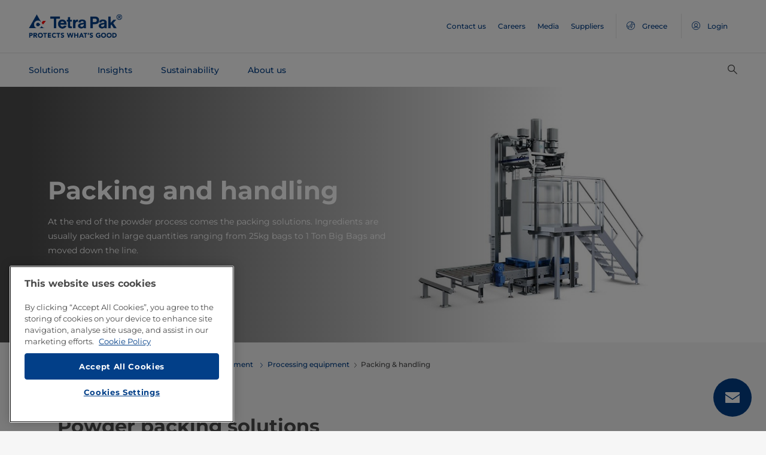

--- FILE ---
content_type: application/javascript;charset=utf-8
request_url: https://www.tetrapak.com/apps/settings/wcm/designs/publicweb/clientlibs/global.publish.min.dcda92315fa4b5e12236b7663710e608.js
body_size: 108149
content:
!function(p){function u(h){for(var l,m,q=h[0],t=h[1],v=h[2],z=0,y=[];z<q.length;z++)m=q[z],Object.prototype.hasOwnProperty.call(a,m)&&a[m]&&y.push(a[m][0]),a[m]=0;for(l in t)Object.prototype.hasOwnProperty.call(t,l)&&(p[l]=t[l]);for(e&&e(h);y.length;)y.shift()();return g.push.apply(g,v||[]),k()}function k(){for(var h,l=0;l<g.length;l++){for(var m=g[l],q=!0,t=1;t<m.length;t++)0!==a[m[t]]&&(q=!1);q&&(g.splice(l--,1),h=n(n.s=m[0]))}return h}function n(h){if(b[h])return b[h].exports;var l=b[h]={i:h,l:!1,
exports:{}};return p[h].call(l.exports,l,l.exports,n),l.l=!0,l.exports}var b={},a={global:0},g=[];n.e=function(){return Promise.resolve()};n.m=p;n.c=b;n.d=function(h,l,m){n.o(h,l)||Object.defineProperty(h,l,{enumerable:!0,get:m})};n.r=function(h){"undefined"!=typeof Symbol&&Symbol.toStringTag&&Object.defineProperty(h,Symbol.toStringTag,{value:"Module"});Object.defineProperty(h,"__esModule",{value:!0})};n.t=function(h,l){if((1&l&&(h=n(h)),8&l)||4&l&&"object"==typeof h&&h&&h.__esModule)return h;var m=
Object.create(null);if(n.r(m),Object.defineProperty(m,"default",{enumerable:!0,value:h}),2&l&&"string"!=typeof h)for(var q in h)n.d(m,q,function(t){return h[t]}.bind(null,q));return m};n.n=function(h){var l=h&&h.__esModule?function(){return h.default}:function(){return h};return n.d(l,"a",l),l};n.o=function(h,l){return Object.prototype.hasOwnProperty.call(h,l)};n.p="/";n.oe=function(h){throw console.error(h),h;};var f=window.webpackJsonp=window.webpackJsonp||[],d=f.push.bind(f);f.push=u;f=f.slice();
for(var c=0;c<f.length;c++)u(f[c]);var e=d;g.push(["./source/scripts/core/core.js","common","vendor","default.en"]);k()}({"../../../tetrapak-commons/ui.dev/src/source/scripts/helpers/eachData.js":function(p,u,k){k.r(u);p=k("../../../tetrapak-commons/ui.dev/src/node_modules/@babel/runtime/helpers/typeof.js");var n=k.n(p);p=k("../../../tetrapak-commons/ui.dev/src/node_modules/handlebars/runtime.js");var b=k.n(p);u.default=function(a,g){var f=null,d="";if(g.data&&(f=b.a.createFrame(g.data)),a&&"object"===
n()(a)){var c=Object.keys(a);c.forEach(function(e,h){e.startsWith("data-")&&(f&&(f.key=e,f.index=h,f.count=h+1,f.first=0===h,f.last=h===c.length-1),d+=g.fn(a[e],{data:f}))})}return d}},"../../../tetrapak-commons/ui.dev/src/source/scripts/helpers/i18n.js":function(p,u,k){k.r(u);p=k("../../../tetrapak-commons/ui.dev/src/node_modules/handlebars/runtime.js");var n=k.n(p),b=k("../../../tetrapak-commons/ui.dev/src/source/scripts/common/common.js");u.default=function(a){var g=a.hash.key,f=a.hash.replaceList,
d=[];return"string"==typeof f?d=f.split(",").map(function(c){return n.a.escapeExpression(c.trim())}):Array.isArray(f)&&(d=f),d.length?new n.a.SafeString(Object(b.a)(g,d,a.hash)):new n.a.SafeString(Object(b.a)(g,a.hash))}},"../../../tetrapak-commons/ui.dev/src/source/scripts/helpers/if_eq.js":function(p,u,k){k.r(u);u.default=function(n,b,a){return n===b?a.fn(this):a.inverse(this)}},"../../../tetrapak-commons/ui.dev/src/source/scripts/helpers/if_noteq.js":function(p,u,k){k.r(u);u.default=function(n,
b,a){return n!==b?a.fn(this):a.inverse(this)}},"../../../tetrapak-commons/ui.dev/src/source/scripts/helpers/prettyPrint.js":function(p,u,k){k.r(u);p=k("../../../tetrapak-commons/ui.dev/src/node_modules/@babel/runtime/helpers/typeof.js");var n=k.n(p);p=k("../../../tetrapak-commons/ui.dev/src/node_modules/handlebars/runtime.js");var b=k.n(p);u.default=function(a){return a&&"object"===n()(a)?new b.a.SafeString("\x3cpre\x3e".concat(JSON.stringify(a,null,2),"\x3c/pre\x3e")):a}},"../../../tetrapak-commons/ui.dev/src/source/scripts/helpers/rte.js":function(p,
u,k){k.r(u);p=k("../../../tetrapak-commons/ui.dev/src/node_modules/sanitize-html/dist/sanitize-html.js");var n=k.n(p);p=k("../../../tetrapak-commons/ui.dev/src/node_modules/handlebars/runtime.js");var b=k.n(p),a,g=n.a.defaults.allowedTags.concat("img sup sub span h1 h2 section article".split(" ")),f=n.a.defaults.allowedAttributes,d=n.a.defaults.allowedSchemes.concat(["tel"]);f.img=["src","alt"];g.forEach(function(c){f[c]=Array.isArray(f[c])?f[c]:[];f[c].push("class","id","data-*")});u.default=function(c){c=
n()(c,(a=a||{allowedTags:g,allowedSchemes:d,allowedAttributes:f},a));return new b.a.SafeString(c)}},"../../../tetrapak-commons/ui.dev/src/source/templates-hbs sync recursive \\.hbs$":function(p,u,k){function n(g){g=b(g);return k(g)}function b(g){if(!k.o(a,g))throw g=Error("Cannot find module '"+g+"'"),g.code="MODULE_NOT_FOUND",g;return a[g]}var a={"./atoms/buttons/button/button.hbs":"../../../tetrapak-commons/ui.dev/src/source/templates-hbs/atoms/buttons/button/button.hbs","./atoms/checkbox/checkbox.hbs":"../../../tetrapak-commons/ui.dev/src/source/templates-hbs/atoms/checkbox/checkbox.hbs",
"./atoms/dot/dot.hbs":"../../../tetrapak-commons/ui.dev/src/source/templates-hbs/atoms/dot/dot.hbs","./atoms/dropdown/dropdown-custom-button.hbs":"../../../tetrapak-commons/ui.dev/src/source/templates-hbs/atoms/dropdown/dropdown-custom-button.hbs","./atoms/dropdown/dropdown-custom.hbs":"../../../tetrapak-commons/ui.dev/src/source/templates-hbs/atoms/dropdown/dropdown-custom.hbs","./atoms/dropdown/dropdown.hbs":"../../../tetrapak-commons/ui.dev/src/source/templates-hbs/atoms/dropdown/dropdown.hbs",
"./atoms/error/error.hbs":"../../../tetrapak-commons/ui.dev/src/source/templates-hbs/atoms/error/error.hbs","./atoms/input/input.hbs":"../../../tetrapak-commons/ui.dev/src/source/templates-hbs/atoms/input/input.hbs","./atoms/links/link/link.hbs":"../../../tetrapak-commons/ui.dev/src/source/templates-hbs/atoms/links/link/link.hbs","./atoms/loader/tpLoader.hbs":"../../../tetrapak-commons/ui.dev/src/source/templates-hbs/atoms/loader/tpLoader.hbs","./atoms/radio/radio.hbs":"../../../tetrapak-commons/ui.dev/src/source/templates-hbs/atoms/radio/radio.hbs",
"./atoms/radioButton/radioButton.hbs":"../../../tetrapak-commons/ui.dev/src/source/templates-hbs/atoms/radioButton/radioButton.hbs","./atoms/rteContent/rteContent.hbs":"../../../tetrapak-commons/ui.dev/src/source/templates-hbs/atoms/rteContent/rteContent.hbs","./atoms/textarea/textarea.hbs":"../../../tetrapak-commons/ui.dev/src/source/templates-hbs/atoms/textarea/textarea.hbs","./components/changeTextForm.hbs":"../../../tetrapak-commons/ui.dev/src/source/templates-hbs/components/changeTextForm.hbs",
"./components/textCtaComponent.hbs":"../../../tetrapak-commons/ui.dev/src/source/templates-hbs/components/textCtaComponent.hbs","./molecules/dots/dots.hbs":"../../../tetrapak-commons/ui.dev/src/source/templates-hbs/molecules/dots/dots.hbs","./molecules/imageAndText/imageAndText.hbs":"../../../tetrapak-commons/ui.dev/src/source/templates-hbs/molecules/imageAndText/imageAndText.hbs","./molecules/modals/modalFooter/modalFooter.hbs":"../../../tetrapak-commons/ui.dev/src/source/templates-hbs/molecules/modals/modalFooter/modalFooter.hbs",
"./molecules/modals/modalHeader/modalHeader.hbs":"../../../tetrapak-commons/ui.dev/src/source/templates-hbs/molecules/modals/modalHeader/modalHeader.hbs","./molecules/table-pagination/table-pagination.hbs":"../../../tetrapak-commons/ui.dev/src/source/templates-hbs/molecules/table-pagination/table-pagination.hbs","./molecules/table-sort/table-sort.hbs":"../../../tetrapak-commons/ui.dev/src/source/templates-hbs/molecules/table-sort/table-sort.hbs","./molecules/table/table.hbs":"../../../tetrapak-commons/ui.dev/src/source/templates-hbs/molecules/table/table.hbs",
"./molecules/toast/toast.hbs":"../../../tetrapak-commons/ui.dev/src/source/templates-hbs/molecules/toast/toast.hbs"};n.keys=function(){return Object.keys(a)};n.resolve=b;p.exports=n;n.id="../../../tetrapak-commons/ui.dev/src/source/templates-hbs sync recursive \\.hbs$"},"../../../tetrapak-commons/ui.dev/src/source/templates-hbs/atoms/buttons/button/button.hbs":function(p,u,k){function n(b){return b&&(b.__esModule?b.default:b)}u=k("./node_modules/handlebars/runtime.js");p.exports=(u.default||u).template({1:function(b,
a,g,f,d){var c;f=null!=a?a:b.nullContext||{};var e=b.lookupProperty||function(h,l){if(Object.prototype.hasOwnProperty.call(h,l))return h[l]};return'\x3cbutton\n    type\x3d"'+(null!=(c=e(g,"if").call(f,null!=a?e(a,"buttonType"):a,{name:"if",hash:{},fn:b.program(2,d,0),inverse:b.program(4,d,0),data:d,loc:{start:{line:4,column:10},end:{line:4,column:63}}}))?c:"")+'"\n    class\x3d"tpatom-btn'+(null!=(c=e(g,"if").call(f,null!=a?e(a,"modifier"):a,{name:"if",hash:{},fn:b.program(6,d,0),inverse:b.noop,
data:d,loc:{start:{line:5,column:21},end:{line:5,column:69}}}))?c:"")+(null!=(c=e(g,"if").call(f,null!=a?e(a,"baseClass"):a,{name:"if",hash:{},fn:b.program(8,d,0),inverse:b.noop,data:d,loc:{start:{line:5,column:69},end:{line:5,column:107}}}))?c:"")+(null!=(c=e(g,"if").call(f,null!=a?e(a,"jsClass"):a,{name:"if",hash:{},fn:b.program(10,d,0),inverse:b.noop,data:d,loc:{start:{line:5,column:107},end:{line:5,column:141}}}))?c:"")+(null!=(c=e(g,"if").call(f,null!=a?e(a,"className"):a,{name:"if",hash:{},
fn:b.program(12,d,0),inverse:b.noop,data:d,loc:{start:{line:5,column:141},end:{line:5,column:179}}}))?c:"")+'"\n'+(null!=(c=e(g,"if").call(f,null!=a?e(a,"disabled"):a,{name:"if",hash:{},fn:b.program(14,d,0),inverse:b.noop,data:d,loc:{start:{line:6,column:4},end:{line:8,column:11}}}))?c:"")+(null!=(c=n(k("../../../tetrapak-commons/ui.dev/src/source/scripts/helpers/eachData.js")).call(f,a,{name:"eachData",hash:{},fn:b.program(16,d,0),inverse:b.noop,data:d,loc:{start:{line:9,column:4},end:{line:11,column:17}}}))?
c:"")+"\x3e\n"+(null!=(c=e(g,"if").call(f,null!=a?e(a,"preIconClass"):a,{name:"if",hash:{},fn:b.program(18,d,0),inverse:b.noop,data:d,loc:{start:{line:12,column:8},end:{line:14,column:15}}}))?c:"")+'        \x3cspan class\x3d"tpatom-btn__text'+(null!=(c=e(g,"if").call(f,null!=a?e(a,"hideText"):a,{name:"if",hash:{},fn:b.program(20,d,0),inverse:b.noop,data:d,loc:{start:{line:15,column:37},end:{line:15,column:68}}}))?c:"")+(null!=(c=e(g,"if").call(f,null!=a?e(a,"baseClass"):a,{name:"if",hash:{},fn:b.program(22,
d,0),inverse:b.noop,data:d,loc:{start:{line:15,column:68},end:{line:15,column:112}}}))?c:"")+'"\x3e'+b.escapeExpression(n(k("../../../tetrapak-commons/ui.dev/src/source/scripts/helpers/i18n.js")).call(f,{name:"i18n",hash:{key:null!=a?e(a,"text"):a},data:d,loc:{start:{line:15,column:114},end:{line:15,column:131}}}))+"\x3c/span\x3e"+(null!=(c=e(g,"if").call(f,null!=a?e(a,"iconClass"):a,{name:"if",hash:{},fn:b.program(24,d,0),inverse:b.noop,data:d,loc:{start:{line:15,column:138},end:{line:15,column:196}}}))?
c:"")+"\n\x3c/button\x3e\n"},2:function(b,a,g,f,d){var c;f=b.lookupProperty||function(e,h){if(Object.prototype.hasOwnProperty.call(e,h))return e[h]};return b.escapeExpression("function"==typeof(c=null!=(c=f(g,"buttonType")||(null!=a?f(a,"buttonType"):a))?c:b.hooks.helperMissing)?c.call(null!=a?a:b.nullContext||{},{name:"buttonType",hash:{},data:d,loc:{start:{line:4,column:28},end:{line:4,column:42}}}):c)},4:function(b,a,g,f,d){return"button"},6:function(b,a,g,f,d){var c;f=b.lookupProperty||function(e,
h){if(Object.prototype.hasOwnProperty.call(e,h))return e[h]};return" tpatom-btn--"+b.escapeExpression("function"==typeof(c=null!=(c=f(g,"modifier")||(null!=a?f(a,"modifier"):a))?c:b.hooks.helperMissing)?c.call(null!=a?a:b.nullContext||{},{name:"modifier",hash:{},data:d,loc:{start:{line:5,column:50},end:{line:5,column:62}}}):c)},8:function(b,a,g,f,d){var c;f=b.lookupProperty||function(e,h){if(Object.prototype.hasOwnProperty.call(e,h))return e[h]};return" "+b.escapeExpression("function"==typeof(c=null!=
(c=f(g,"baseClass")||(null!=a?f(a,"baseClass"):a))?c:b.hooks.helperMissing)?c.call(null!=a?a:b.nullContext||{},{name:"baseClass",hash:{},data:d,loc:{start:{line:5,column:87},end:{line:5,column:100}}}):c)},10:function(b,a,g,f,d){var c;f=b.lookupProperty||function(e,h){if(Object.prototype.hasOwnProperty.call(e,h))return e[h]};return" "+b.escapeExpression("function"==typeof(c=null!=(c=f(g,"jsClass")||(null!=a?f(a,"jsClass"):a))?c:b.hooks.helperMissing)?c.call(null!=a?a:b.nullContext||{},{name:"jsClass",
hash:{},data:d,loc:{start:{line:5,column:123},end:{line:5,column:134}}}):c)},12:function(b,a,g,f,d){var c;f=b.lookupProperty||function(e,h){if(Object.prototype.hasOwnProperty.call(e,h))return e[h]};return" "+b.escapeExpression("function"==typeof(c=null!=(c=f(g,"className")||(null!=a?f(a,"className"):a))?c:b.hooks.helperMissing)?c.call(null!=a?a:b.nullContext||{},{name:"className",hash:{},data:d,loc:{start:{line:5,column:159},end:{line:5,column:172}}}):c)},14:function(b,a,g,f,d){return"        disabled\n"},
16:function(b,a,g,f,d){var c;f=b.escapeExpression;var e=b.lookupProperty||function(h,l){if(Object.prototype.hasOwnProperty.call(h,l))return h[l]};return"        "+f("function"==typeof(c=null!=(c=e(g,"key")||d&&e(d,"key"))?c:b.hooks.helperMissing)?c.call(null!=a?a:b.nullContext||{},{name:"key",hash:{},data:d,loc:{start:{line:10,column:8},end:{line:10,column:16}}}):c)+'\x3d"'+f(b.lambda(a,a))+'"\n    '},18:function(b,a,g,f,d){var c;f=b.lookupProperty||function(e,h){if(Object.prototype.hasOwnProperty.call(e,
h))return e[h]};return'            \x3ci class\x3d"icon '+b.escapeExpression("function"==typeof(c=null!=(c=f(g,"preIconClass")||(null!=a?f(a,"preIconClass"):a))?c:b.hooks.helperMissing)?c.call(null!=a?a:b.nullContext||{},{name:"preIconClass",hash:{},data:d,loc:{start:{line:13,column:27},end:{line:13,column:43}}}):c)+'"\x3e\x3c/i\x3e\n'},20:function(b,a,g,f,d){return" sr-only"},22:function(b,a,g,f,d){var c;f=b.lookupProperty||function(e,h){if(Object.prototype.hasOwnProperty.call(e,h))return e[h]};
return" "+b.escapeExpression("function"==typeof(c=null!=(c=f(g,"baseClass")||(null!=a?f(a,"baseClass"):a))?c:b.hooks.helperMissing)?c.call(null!=a?a:b.nullContext||{},{name:"baseClass",hash:{},data:d,loc:{start:{line:15,column:86},end:{line:15,column:99}}}):c)+"__text"},24:function(b,a,g,f,d){var c;f=b.lookupProperty||function(e,h){if(Object.prototype.hasOwnProperty.call(e,h))return e[h]};return'\x3ci class\x3d"icon '+b.escapeExpression("function"==typeof(c=null!=(c=f(g,"iconClass")||(null!=a?f(a,
"iconClass"):a))?c:b.hooks.helperMissing)?c.call(null!=a?a:b.nullContext||{},{name:"iconClass",hash:{},data:d,loc:{start:{line:15,column:170},end:{line:15,column:183}}}):c)+'"\x3e\x3c/i\x3e'},compiler:[8,"\x3e\x3d 4.3.0"],main:function(b,a,g,f,d){var c;f=b.lookupProperty||function(e,h){if(Object.prototype.hasOwnProperty.call(e,h))return e[h]};return null!=(c=f(g,"if").call(null!=a?a:b.nullContext||{},null!=a?f(a,"text"):a,{name:"if",hash:{},fn:b.program(1,d,0),inverse:b.noop,data:d,loc:{start:{line:2,
column:0},end:{line:17,column:7}}}))?c:""},useData:!0})},"../../../tetrapak-commons/ui.dev/src/source/templates-hbs/atoms/checkbox/checkbox.hbs":function(p,u,k){function n(b){return b&&(b.__esModule?b.default:b)}u=k("./node_modules/handlebars/runtime.js");p.exports=(u.default||u).template({1:function(b,a,g,f,d){var c;f=b.lookupProperty||function(e,h){if(Object.prototype.hasOwnProperty.call(e,h))return e[h]};return" "+b.escapeExpression("function"==typeof(c=null!=(c=f(g,"baseClass")||(null!=a?f(a,
"baseClass"):a))?c:b.hooks.helperMissing)?c.call(null!=a?a:b.nullContext||{},{name:"baseClass",hash:{},data:d,loc:{start:{line:1,column:45},end:{line:1,column:58}}}):c)},3:function(b,a,g,f,d){var c;f=b.lookupProperty||function(e,h){if(Object.prototype.hasOwnProperty.call(e,h))return e[h]};return" "+b.escapeExpression("function"==typeof(c=null!=(c=f(g,"jsClass")||(null!=a?f(a,"jsClass"):a))?c:b.hooks.helperMissing)?c.call(null!=a?a:b.nullContext||{},{name:"jsClass",hash:{},data:d,loc:{start:{line:1,
column:81},end:{line:1,column:92}}}):c)},5:function(b,a,g,f,d){var c;f=b.lookupProperty||function(e,h){if(Object.prototype.hasOwnProperty.call(e,h))return e[h]};return" "+b.escapeExpression("function"==typeof(c=null!=(c=f(g,"jsMyEquipmentFilter")||(null!=a?f(a,"jsMyEquipmentFilter"):a))?c:b.hooks.helperMissing)?c.call(null!=a?a:b.nullContext||{},{name:"jsMyEquipmentFilter",hash:{},data:d,loc:{start:{line:5,column:80},end:{line:5,column:103}}}):c)},7:function(b,a,g,f,d){return" country-equipment-list"},
9:function(b,a,g,f,d){return'                checked\x3d"checked"\n'},11:function(b,a,g,f,d){return"                disabled\n"},13:function(b,a,g,f,d){var c;f=b.lookupProperty||function(e,h){if(Object.prototype.hasOwnProperty.call(e,h))return e[h]};return"                auto_locator\x3d"+b.escapeExpression("function"==typeof(c=null!=(c=f(g,"autoLocatorCheckbox")||(null!=a?f(a,"autoLocatorCheckbox"):a))?c:b.hooks.helperMissing)?c.call(null!=a?a:b.nullContext||{},{name:"autoLocatorCheckbox",hash:{},
data:d,loc:{start:{line:15,column:29},end:{line:15,column:52}}}):c)+"\n"},15:function(b,a,g,f,d){var c;f=b.escapeExpression;var e=b.lookupProperty||function(h,l){if(Object.prototype.hasOwnProperty.call(h,l))return h[l]};return"                "+f("function"==typeof(c=null!=(c=e(g,"key")||d&&e(d,"key"))?c:b.hooks.helperMissing)?c.call(null!=a?a:b.nullContext||{},{name:"key",hash:{},data:d,loc:{start:{line:18,column:16},end:{line:18,column:24}}}):c)+'\x3d"'+f(b.lambda(a,a))+'"\n            '},17:function(b,
a,g,f,d){var c;f=null!=a?a:b.nullContext||{};var e=b.lookupProperty||function(h,l){if(Object.prototype.hasOwnProperty.call(h,l))return h[l]};return'            \x3cspan class\x3d"tpatom-checkbox__text'+(null!=(c=e(g,"if").call(f,null!=a?e(a,"hideText"):a,{name:"if",hash:{},fn:b.program(18,d,0),inverse:b.noop,data:d,loc:{start:{line:22,column:46},end:{line:22,column:77}}}))?c:"")+' js-checkbox__text" '+(null!=(c=e(g,"if").call(f,null!=a?e(a,"autoLocatorCheckboxText"):a,{name:"if",hash:{},fn:b.program(20,
d,0),inverse:b.noop,data:d,loc:{start:{line:22,column:97},end:{line:22,column:175}}}))?c:"")+"\x3e"+b.escapeExpression(n(k("../../../tetrapak-commons/ui.dev/src/source/scripts/helpers/i18n.js")).call(f,{name:"i18n",hash:{key:null!=a?e(a,"text"):a},data:d,loc:{start:{line:22,column:176},end:{line:22,column:193}}}))+"\x3c/span\x3e\n"},18:function(b,a,g,f,d){return" sr-only"},20:function(b,a,g,f,d){var c;f=b.lookupProperty||function(e,h){if(Object.prototype.hasOwnProperty.call(e,h))return e[h]};return"auto_locator\x3d"+
b.escapeExpression("function"==typeof(c=null!=(c=f(g,"autoLocatorCheckboxText")||(null!=a?f(a,"autoLocatorCheckboxText"):a))?c:b.hooks.helperMissing)?c.call(null!=a?a:b.nullContext||{},{name:"autoLocatorCheckboxText",hash:{},data:d,loc:{start:{line:22,column:141},end:{line:22,column:168}}}):c)},compiler:[8,"\x3e\x3d 4.3.0"],main:function(b,a,g,f,d){var c,e;f=null!=a?a:b.nullContext||{};var h=b.hooks.helperMissing,l=b.escapeExpression,m=b.lookupProperty||function(q,t){if(Object.prototype.hasOwnProperty.call(q,
t))return q[t]};return'\x3cdiv class\x3d"tpatom-checkbox'+(null!=(c=m(g,"if").call(f,null!=a?m(a,"baseClass"):a,{name:"if",hash:{},fn:b.program(1,d,0),inverse:b.noop,data:d,loc:{start:{line:1,column:27},end:{line:1,column:65}}}))?c:"")+(null!=(c=m(g,"if").call(f,null!=a?m(a,"jsClass"):a,{name:"if",hash:{},fn:b.program(3,d,0),inverse:b.noop,data:d,loc:{start:{line:1,column:65},end:{line:1,column:99}}}))?c:"")+'"\x3e\n    \x3clabel class\x3d"tpatom-checkbox__label clearfix" for\x3d"tpatomCheck'+l("function"==
typeof(e=null!=(e=m(g,"uniqueKey")||(null!=a?m(a,"uniqueKey"):a))?e:h)?e.call(f,{name:"uniqueKey",hash:{},data:d,loc:{start:{line:2,column:67},end:{line:2,column:80}}}):e)+'"\x3e\n        \x3cinput\n            type\x3d"checkbox"\n            class\x3d"tpatom-checkbox__input float-left'+(null!=(c=m(g,"if").call(f,null!=a?m(a,"jsMyEquipmentFilter"):a,{name:"if",hash:{},fn:b.program(5,d,0),inverse:b.noop,data:d,loc:{start:{line:5,column:52},end:{line:5,column:110}}}))?c:"")+(null!=(c=m(g,"if").call(f,
null!=a?m(a,"isCountry"):a,{name:"if",hash:{},fn:b.program(7,d,0),inverse:b.noop,data:d,loc:{start:{line:5,column:110},end:{line:5,column:157}}}))?c:"")+'"\n            id\x3d"tpatomCheck'+l("function"==typeof(e=null!=(e=m(g,"uniqueKey")||(null!=a?m(a,"uniqueKey"):a))?e:h)?e.call(f,{name:"uniqueKey",hash:{},data:d,loc:{start:{line:6,column:27},end:{line:6,column:40}}}):e)+'"\n            value\x3d"'+l("function"==typeof(e=null!=(e=m(g,"value")||(null!=a?m(a,"value"):a))?e:h)?e.call(f,{name:"value",
hash:{},data:d,loc:{start:{line:7,column:19},end:{line:7,column:28}}}):e)+'"\n'+(null!=(c=m(g,"if").call(f,null!=a?m(a,"isChecked"):a,{name:"if",hash:{},fn:b.program(9,d,0),inverse:b.noop,data:d,loc:{start:{line:8,column:12},end:{line:10,column:19}}}))?c:"")+(null!=(c=m(g,"if").call(f,null!=a?m(a,"disabled"):a,{name:"if",hash:{},fn:b.program(11,d,0),inverse:b.noop,data:d,loc:{start:{line:11,column:12},end:{line:13,column:19}}}))?c:"")+(null!=(c=m(g,"if").call(f,null!=a?m(a,"autoLocatorCheckbox"):
a,{name:"if",hash:{},fn:b.program(13,d,0),inverse:b.noop,data:d,loc:{start:{line:14,column:12},end:{line:16,column:19}}}))?c:"")+(null!=(c=n(k("../../../tetrapak-commons/ui.dev/src/source/scripts/helpers/eachData.js")).call(f,a,{name:"eachData",hash:{},fn:b.program(15,d,0),inverse:b.noop,data:d,loc:{start:{line:17,column:12},end:{line:19,column:25}}}))?c:"")+' /\x3e\n        \x3ci class\x3d"tpatom-checkbox__icon icon icon-Tick float-left"\x3e\x3c/i\x3e\n'+(null!=(c=m(g,"if").call(f,null!=a?m(a,"text"):
a,{name:"if",hash:{},fn:b.program(17,d,0),inverse:b.noop,data:d,loc:{start:{line:21,column:8},end:{line:23,column:15}}}))?c:"")+"    \x3c/label\x3e\n\x3c/div\x3e\n"},useData:!0})},"../../../tetrapak-commons/ui.dev/src/source/templates-hbs/atoms/dot/dot.hbs":function(p,u,k){u=k("./node_modules/handlebars/runtime.js");p.exports=(u.default||u).template({compiler:[8,"\x3e\x3d 4.3.0"],main:function(n,b,a,g,f){var d;g=n.lookupProperty||function(c,e){if(Object.prototype.hasOwnProperty.call(c,e))return c[e]};
return'\x3cbutton type\x3d"button" class\x3d"tp-dot '+n.escapeExpression("function"==typeof(d=null!=(d=g(a,"dotClass")||(null!=b?g(b,"dotClass"):b))?d:n.hooks.helperMissing)?d.call(null!=b?b:n.nullContext||{},{name:"dotClass",hash:{},data:f,loc:{start:{line:1,column:36},end:{line:1,column:48}}}):d)+'"\x3e\x3c/button\x3e'},useData:!0})},"../../../tetrapak-commons/ui.dev/src/source/templates-hbs/atoms/dropdown/dropdown-custom-button.hbs":function(p,u,k){function n(b){return b&&(b.__esModule?b.default:
b)}u=k("./node_modules/handlebars/runtime.js");p.exports=(u.default||u).template({1:function(b,a,g,f,d){var c;f=b.lookupProperty||function(e,h){if(Object.prototype.hasOwnProperty.call(e,h))return e[h]};return" "+b.escapeExpression("function"==typeof(c=null!=(c=f(g,"jsClass")||(null!=a?f(a,"jsClass"):a))?c:b.hooks.helperMissing)?c.call(null!=a?a:b.nullContext||{},{name:"jsClass",hash:{},data:d,loc:{start:{line:2,column:94},end:{line:2,column:105}}}):c)},3:function(b,a,g,f,d){var c;f=b.lookupProperty||
function(e,h){if(Object.prototype.hasOwnProperty.call(e,h))return e[h]};return b.escapeExpression("function"==typeof(c=null!=(c=f(g,"defaultKey")||(null!=a?f(a,"defaultKey"):a))?c:b.hooks.helperMissing)?c.call(null!=a?a:b.nullContext||{},{name:"defaultKey",hash:{},data:d,loc:{start:{line:5,column:40},end:{line:5,column:54}}}):c)},5:function(b,a,g,f,d){var c;g=b.lookupProperty||function(e,h){if(Object.prototype.hasOwnProperty.call(e,h))return e[h]};return b.escapeExpression(b.lambda(null!=(c=null!=
(c=null!=a?g(a,"options"):a)?g(c,"0"):c)?g(c,"key"):c,a))},7:function(b,a,g,f,d){var c;f=b.lookupProperty||function(e,h){if(Object.prototype.hasOwnProperty.call(e,h))return e[h]};return'                aria-labelledby\x3d"tpatom-dropdown-'+b.escapeExpression("function"==typeof(c=null!=(c=f(g,"name")||(null!=a?f(a,"name"):a))?c:b.hooks.helperMissing)?c.call(null!=a?a:b.nullContext||{},{name:"name",hash:{},data:d,loc:{start:{line:11,column:49},end:{line:11,column:57}}}):c)+'"\n            '},9:function(b,
a,g,f,d){g=b.lookupProperty||function(c,e){if(Object.prototype.hasOwnProperty.call(c,e))return c[e]};return"               \x3cspan\x3e"+b.escapeExpression(n(k("../../../tetrapak-commons/ui.dev/src/source/scripts/helpers/i18n.js")).call(null!=a?a:b.nullContext||{},{name:"i18n",hash:{key:null!=a?g(a,"defaultValue"):a},data:d,loc:{start:{line:14,column:21},end:{line:14,column:46}}}))+"\x3c/span\x3e\n"},11:function(b,a,g,f,d){var c;g=b.lookupProperty||function(e,h){if(Object.prototype.hasOwnProperty.call(e,
h))return e[h]};return"                \x3cspan\x3e"+b.escapeExpression(n(k("../../../tetrapak-commons/ui.dev/src/source/scripts/helpers/i18n.js")).call(null!=a?a:b.nullContext||{},{name:"i18n",hash:{key:null!=(c=null!=(c=null!=a?g(a,"options"):a)?g(c,"0"):c)?g(c,"desc"):c},data:d,loc:{start:{line:16,column:22},end:{line:16,column:51}}}))+"\x3c/span\x3e\n"},compiler:[8,"\x3e\x3d 4.3.0"],main:function(b,a,g,f,d){var c,e;f=null!=a?a:b.nullContext||{};var h=b.lookupProperty||function(l,m){if(Object.prototype.hasOwnProperty.call(l,
m))return l[m]};return' \x3cbutton\n            class\x3d"btn dropdown-toggle dropdown-btn  text-left js-dropdown-btn'+(null!=(c=h(g,"if").call(f,null!=a?h(a,"jsClass"):a,{name:"if",hash:{},fn:b.program(1,d,0),inverse:b.noop,data:d,loc:{start:{line:2,column:78},end:{line:2,column:112}}}))?c:"")+'"\n            type\x3d"button"\n            id\x3d"'+b.escapeExpression("function"==typeof(e=null!=(e=h(g,"name")||(null!=a?h(a,"name"):a))?e:b.hooks.helperMissing)?e.call(f,{name:"name",hash:{},data:d,loc:{start:{line:4,
column:16},end:{line:4,column:24}}}):e)+'"\n            data-key\x3d"'+(null!=(c=h(g,"if").call(f,null!=a?h(a,"defaultKey"):a,{name:"if",hash:{},fn:b.program(3,d,0),inverse:b.program(5,d,0),data:d,loc:{start:{line:5,column:22},end:{line:5,column:88}}}))?c:"")+'"\n            data-toggle\x3d"dropdown"\n            data-display\x3d"static"\n            aria-haspopup\x3d"true"\n            aria-expanded\x3d"false"\n'+(null!=(c=h(g,"if").call(f,null!=a?h(a,"labelText"):a,{name:"if",hash:{},fn:b.program(7,
d,0),inverse:b.noop,data:d,loc:{start:{line:10,column:12},end:{line:12,column:19}}}))?c:"")+"\x3e\n"+(null!=(c=h(g,"if").call(f,null!=a?h(a,"defaultValue"):a,{name:"if",hash:{},fn:b.program(9,d,0),inverse:b.program(11,d,0),data:d,loc:{start:{line:13,column:12},end:{line:17,column:19}}}))?c:"")+'\x3c/button\x3e\n\x3ci class\x3d"tpatom-dropdown__icon icon-Arrow_Down"\x3e\x3c/i\x3e'},useData:!0})},"../../../tetrapak-commons/ui.dev/src/source/templates-hbs/atoms/dropdown/dropdown-custom.hbs":function(p,
u,k){function n(b){return b&&(b.__esModule?b.default:b)}u=k("./node_modules/handlebars/runtime.js");p.exports=(u.default||u).template({1:function(b,a,g,f,d){var c;f=b.lookupProperty||function(e,h){if(Object.prototype.hasOwnProperty.call(e,h))return e[h]};return" "+b.escapeExpression("function"==typeof(c=null!=(c=f(g,"className")||(null!=a?f(a,"className"):a))?c:b.hooks.helperMissing)?c.call(null!=a?a:b.nullContext||{},{name:"className",hash:{},data:d,loc:{start:{line:1,column:46},end:{line:1,column:59}}}):
c)},3:function(b,a,g,f,d){var c,e;f=null!=a?a:b.nullContext||{};var h=b.escapeExpression,l=b.lookupProperty||function(m,q){if(Object.prototype.hasOwnProperty.call(m,q))return m[q]};return'\x3cspan class\x3d"tpatom-dropdown__text js-dropdown__text'+(null!=(c=l(g,"if").call(f,null!=a?l(a,"labelClasses"):a,{name:"if",hash:{},fn:b.program(4,d,0),inverse:b.noop,data:d,loc:{start:{line:2,column:69},end:{line:2,column:113}}}))?c:"")+'" id\x3d"tpatom-dropdown-'+h("function"==typeof(e=null!=(e=l(g,"name")||
(null!=a?l(a,"name"):a))?e:b.hooks.helperMissing)?e.call(f,{name:"name",hash:{},data:d,loc:{start:{line:2,column:135},end:{line:2,column:143}}}):e)+'"\x3e'+h(n(k("../../../tetrapak-commons/ui.dev/src/source/scripts/helpers/i18n.js")).call(f,{name:"i18n",hash:{key:null!=a?l(a,"labelText"):a},data:d,loc:{start:{line:2,column:145},end:{line:2,column:167}}}))+"\x3c/span\x3e"},4:function(b,a,g,f,d){var c;f=b.lookupProperty||function(e,h){if(Object.prototype.hasOwnProperty.call(e,h))return e[h]};return" "+
b.escapeExpression("function"==typeof(c=null!=(c=f(g,"labelClasses")||(null!=a?f(a,"labelClasses"):a))?c:b.hooks.helperMissing)?c.call(null!=a?a:b.nullContext||{},{name:"labelClasses",hash:{},data:d,loc:{start:{line:2,column:90},end:{line:2,column:106}}}):c)},6:function(b,a,g,f,d,c,e){var h;f=null!=a?a:b.nullContext||{};var l=b.lookupProperty||function(m,q){if(Object.prototype.hasOwnProperty.call(m,q))return m[q]};return'                \x3cli role\x3d"presentation"\x3e\n                    \x3ca href\x3d"#" role\x3d"menuitem" class\x3d"dropdown-item js-custom-dropdown-li '+
(null!=(h=l(g,"if").call(f,null!=e[1]?l(e[1],"liClassName"):e[1],{name:"if",hash:{},fn:b.program(7,d,0,c,e),inverse:b.noop,data:d,loc:{start:{line:9,column:91},end:{line:9,column:139}}}))?h:"")+'" data-key\x3d"'+b.escapeExpression(b.lambda(null!=a?l(a,"key"):a,a))+'" '+(null!=(h=l(g,"if").call(f,null!=a?l(a,"translation"):a,{name:"if",hash:{},fn:b.program(9,d,0,c,e),inverse:b.noop,data:d,loc:{start:{line:9,column:165},end:{line:9,column:234}}}))?h:"")+"\x3e\n"+(null!=(h=l(g,"if").call(f,null!=a?l(a,
"translation"):a,{name:"if",hash:{},fn:b.program(11,d,0,c,e),inverse:b.program(13,d,0,c,e),data:d,loc:{start:{line:10,column:24},end:{line:14,column:31}}}))?h:"")+"                    \x3c/a\x3e\n                \x3c/li\x3e\n"},7:function(b,a,g,f,d,c,e){g=b.lookupProperty||function(h,l){if(Object.prototype.hasOwnProperty.call(h,l))return h[l]};return" "+b.escapeExpression(b.lambda(null!=e[1]?g(e[1],"liClassName"):e[1],a))},9:function(b,a,g,f,d){g=b.lookupProperty||function(c,e){if(Object.prototype.hasOwnProperty.call(c,
e))return c[e]};return'data-translated\x3d"'+b.escapeExpression(b.lambda(null!=a?g(a,"translation"):a,a))+'"'},11:function(b,a,g,f,d){g=b.lookupProperty||function(c,e){if(Object.prototype.hasOwnProperty.call(c,e))return c[e]};return"                            "+b.escapeExpression(n(k("../../../tetrapak-commons/ui.dev/src/source/scripts/helpers/i18n.js")).call(null!=a?a:b.nullContext||{},{name:"i18n",hash:{key:null!=a?g(a,"desc"):a},data:d,loc:{start:{line:11,column:28},end:{line:11,column:50}}}))+
"\n"},13:function(b,a,g,f,d){g=b.lookupProperty||function(c,e){if(Object.prototype.hasOwnProperty.call(c,e))return c[e]};return"                            "+b.escapeExpression(b.lambda(null!=a?g(a,"desc"):a,a))+"\n"},compiler:[8,"\x3e\x3d 4.3.0"],main:function(b,a,g,f,d,c,e){var h,l,m=null!=a?a:b.nullContext||{},q=b.lookupProperty||function(t,v){if(Object.prototype.hasOwnProperty.call(t,v))return t[v]};return'\x3cdiv class\x3d"tpatom-dropdown '+(null!=(h=q(g,"if").call(m,null!=a?q(a,"className"):
a,{name:"if",hash:{},fn:b.program(1,d,0,c,e),inverse:b.noop,data:d,loc:{start:{line:1,column:28},end:{line:1,column:66}}}))?h:"")+'"\x3e\n'+(null!=(h=q(g,"if").call(m,null!=a?q(a,"labelText"):a,{name:"if",hash:{},fn:b.program(3,d,0,c,e),inverse:b.noop,data:d,loc:{start:{line:2,column:0},end:{line:2,column:181}}}))?h:"")+'\n    \x3cdiv class\x3d"dropdown js-custom-dropdown"\x3e\n'+(null!=(h=b.invokePartial(k("../../../tetrapak-commons/ui.dev/src/source/templates-hbs/atoms/dropdown/dropdown-custom-button.hbs"),
a,{name:"atoms/dropdown/dropdown-custom-button",data:d,indent:"        ",helpers:g,partials:f,decorators:b.decorators}))?h:"")+'        \n        \x3cul class\x3d"dropdown-menu" aria-labelledby\x3d"'+b.escapeExpression("function"==typeof(l=null!=(l=q(g,"name")||(null!=a?q(a,"name"):a))?l:b.hooks.helperMissing)?l.call(m,{name:"name",hash:{},data:d,loc:{start:{line:6,column:51},end:{line:6,column:59}}}):l)+'" role\x3d"menu"\x3e\n'+(null!=(h=q(g,"each").call(m,null!=a?q(a,"options"):a,{name:"each",hash:{},
fn:b.program(6,d,0,c,e),inverse:b.noop,data:d,loc:{start:{line:7,column:12},end:{line:17,column:21}}}))?h:"")+"        \x3c/ul\x3e\n    \x3c/div\x3e\n\x3c/div\x3e\n"},usePartial:!0,useData:!0,useDepths:!0})},"../../../tetrapak-commons/ui.dev/src/source/templates-hbs/atoms/dropdown/dropdown.hbs":function(p,u,k){function n(b){return b&&(b.__esModule?b.default:b)}u=k("./node_modules/handlebars/runtime.js");p.exports=(u.default||u).template({1:function(b,a,g,f,d){var c;f=b.lookupProperty||function(e,
h){if(Object.prototype.hasOwnProperty.call(e,h))return e[h]};return" "+b.escapeExpression("function"==typeof(c=null!=(c=f(g,"wrapClasses")||(null!=a?f(a,"wrapClasses"):a))?c:b.hooks.helperMissing)?c.call(null!=a?a:b.nullContext||{},{name:"wrapClasses",hash:{},data:d,loc:{start:{line:1,column:48},end:{line:1,column:63}}}):c)},3:function(b,a,g,f,d){var c,e;f=null!=a?a:b.nullContext||{};var h=b.escapeExpression,l=b.lookupProperty||function(m,q){if(Object.prototype.hasOwnProperty.call(m,q))return m[q]};
return'    \x3clabel class\x3d"tpatom-dropdown__text" for\x3d"'+h("function"==typeof(e=null!=(e=l(g,"name")||(null!=a?l(a,"name"):a))?e:b.hooks.helperMissing)?e.call(f,{name:"name",hash:{},data:d,loc:{start:{line:3,column:46},end:{line:3,column:54}}}):e)+'"\x3e'+h(n(k("../../../tetrapak-commons/ui.dev/src/source/scripts/helpers/i18n.js")).call(f,{name:"i18n",hash:{key:null!=a?l(a,"labelText"):a},data:d,loc:{start:{line:3,column:56},end:{line:3,column:78}}}))+"\n        "+(null!=(c=l(g,"if").call(f,
null!=a?l(a,"optionalText"):a,{name:"if",hash:{},fn:b.program(4,d,0),inverse:b.noop,data:d,loc:{start:{line:5,column:8},end:{line:5,column:116}}}))?c:"")+"\n    \x3c/label\x3e\n"},4:function(b,a,g,f,d){g=b.lookupProperty||function(c,e){if(Object.prototype.hasOwnProperty.call(c,e))return c[e]};return'\x3cspan class\x3d"js-tp-label-optional-text d-none"\x3e('+b.escapeExpression(n(k("../../../tetrapak-commons/ui.dev/src/source/scripts/helpers/i18n.js")).call(null!=a?a:b.nullContext||{},{name:"i18n",
hash:{key:null!=a?g(a,"optionalText"):a},data:d,loc:{start:{line:5,column:76},end:{line:5,column:101}}}))+")\x3c/span\x3e"},6:function(b,a,g,f,d){var c;f=b.lookupProperty||function(e,h){if(Object.prototype.hasOwnProperty.call(e,h))return e[h]};return" "+b.escapeExpression("function"==typeof(c=null!=(c=f(g,"eleClasses")||(null!=a?f(a,"eleClasses"):a))?c:b.hooks.helperMissing)?c.call(null!=a?a:b.nullContext||{},{name:"eleClasses",hash:{},data:d,loc:{start:{line:9,column:100},end:{line:9,column:114}}}):
c)},8:function(b,a,g,f,d){var c;f=b.lookupProperty||function(e,h){if(Object.prototype.hasOwnProperty.call(e,h))return e[h]};return" "+b.escapeExpression("function"==typeof(c=null!=(c=f(g,"shapeName")||(null!=a?f(a,"shapeName"):a))?c:b.hooks.helperMissing)?c.call(null!=a?a:b.nullContext||{},{name:"shapeName",hash:{},data:d,loc:{start:{line:9,column:139},end:{line:9,column:152}}}):c)},10:function(b,a,g,f,d){var c;f=b.lookupProperty||function(e,h){if(Object.prototype.hasOwnProperty.call(e,h))return e[h]};
return' data-locator\x3d"'+b.escapeExpression("function"==typeof(c=null!=(c=f(g,"dataLocator")||(null!=a?f(a,"dataLocator"):a))?c:b.hooks.helperMissing)?c.call(null!=a?a:b.nullContext||{},{name:"dataLocator",hash:{},data:d,loc:{start:{line:9,column:194},end:{line:9,column:209}}}):c)+'"'},12:function(b,a,g,f,d){g=b.lookupProperty||function(c,e){if(Object.prototype.hasOwnProperty.call(c,e))return c[e]};return' aria-label\x3d"'+b.escapeExpression(n(k("../../../tetrapak-commons/ui.dev/src/source/scripts/helpers/i18n.js")).call(null!=
a?a:b.nullContext||{},{name:"i18n",hash:{key:null!=a?g(a,"label"):a},data:d,loc:{start:{line:9,column:243},end:{line:9,column:261}}}))+'"'},14:function(b,a,g,f,d){return" required "},16:function(b,a,g,f,d){return" disabled "},18:function(b,a,g,f,d){var c;f=b.lookupProperty||function(e,h){if(Object.prototype.hasOwnProperty.call(e,h))return e[h]};return' data-shapeName\x3d"'+b.escapeExpression("function"==typeof(c=null!=(c=f(g,"shapeName")||(null!=a?f(a,"shapeName"):a))?c:b.hooks.helperMissing)?c.call(null!=
a?a:b.nullContext||{},{name:"shapeName",hash:{},data:d,loc:{start:{line:9,column:371},end:{line:9,column:384}}}):c)+'"'},20:function(b,a,g,f,d){g=b.lookupProperty||function(c,e){if(Object.prototype.hasOwnProperty.call(c,e))return c[e]};return'                \x3coption value\x3d""\x3e'+b.escapeExpression(n(k("../../../tetrapak-commons/ui.dev/src/source/scripts/helpers/i18n.js")).call(null!=a?a:b.nullContext||{},{name:"i18n",hash:{key:null!=a?g(a,"defaultValue"):a},data:d,loc:{start:{line:11,column:33},
end:{line:11,column:58}}}))+"\x3c/option\x3e\n"},22:function(b,a,g,f,d){var c;f=null!=a?a:b.nullContext||{};var e=b.lookupProperty||function(h,l){if(Object.prototype.hasOwnProperty.call(h,l))return h[l]};return"                \x3coption \n"+(null!=(c=e(g,"if").call(f,null!=a?e(a,"selected"):a,{name:"if",hash:{},fn:b.program(23,d,0),inverse:b.noop,data:d,loc:{start:{line:15,column:16},end:{line:17,column:23}}}))?c:"")+(null!=(c=e(g,"if").call(f,null!=a?e(a,"customerNumber"):a,{name:"if",hash:{},fn:b.program(25,
d,0),inverse:b.noop,data:d,loc:{start:{line:19,column:16},end:{line:22,column:23}}}))?c:"")+'                value\x3d"'+b.escapeExpression(b.lambda(null!=a?e(a,"key"):a,a))+'"\x3e'+(null!=(c=e(g,"each").call(f,null!=a?e(a,"desc"):a,{name:"each",hash:{},fn:b.program(27,d,0),inverse:b.program(30,d,0),data:d,loc:{start:{line:23,column:37},end:{line:23,column:125}}}))?c:"")+"\x3c/option\x3e\n"},23:function(b,a,g,f,d){return'                    selected\x3d"selected"\n'},25:function(b,a,g,f,d){g=b.lambda;
f=b.escapeExpression;b=b.lookupProperty||function(c,e){if(Object.prototype.hasOwnProperty.call(c,e))return c[e]};return'                    data-customer-number\x3d"'+f(g(null!=a?b(a,"customerNumber"):a,a))+'" \n                    data-customer-name\x3d"'+f(g(null!=a?b(a,"customerName"):a,a))+'"\n'},27:function(b,a,g,f,d){var c;f=b.lookupProperty||function(e,h){if(Object.prototype.hasOwnProperty.call(e,h))return e[h]};return(null!=(c=f(g,"unless").call(null!=a?a:b.nullContext||{},d&&f(d,"first"),
{name:"unless",hash:{},fn:b.program(28,d,0),inverse:b.noop,data:d,loc:{start:{line:23,column:56},end:{line:23,column:87}}}))?c:"")+b.escapeExpression(b.lambda(a,a))},28:function(b,a,g,f,d){return", "},30:function(b,a,g,f,d){g=b.lookupProperty||function(c,e){if(Object.prototype.hasOwnProperty.call(c,e))return c[e]};return b.escapeExpression(b.lambda(null!=a?g(a,"desc"):a,a))},compiler:[8,"\x3e\x3d 4.3.0"],main:function(b,a,g,f,d){var c,e;f=null!=a?a:b.nullContext||{};var h=b.hooks.helperMissing,l=
b.escapeExpression,m=b.lookupProperty||function(q,t){if(Object.prototype.hasOwnProperty.call(q,t))return q[t]};return'\x3cdiv class\x3d"tpatom-dropdown '+(null!=(c=m(g,"if").call(f,null!=a?m(a,"wrapClasses"):a,{name:"if",hash:{},fn:b.program(1,d,0),inverse:b.noop,data:d,loc:{start:{line:1,column:28},end:{line:1,column:70}}}))?c:"")+'"\x3e\n'+(null!=(c=m(g,"if").call(f,null!=a?m(a,"labelText"):a,{name:"if",hash:{},fn:b.program(3,d,0),inverse:b.noop,data:d,loc:{start:{line:2,column:1},end:{line:7,column:8}}}))?
c:"")+'    \x3cdiv class\x3d"d-block position-relative"\x3e\n        \x3cselect name\x3d"'+l("function"==typeof(e=null!=(e=m(g,"name")||(null!=a?m(a,"name"):a))?e:h)?e.call(f,{name:"name",hash:{},data:d,loc:{start:{line:9,column:22},end:{line:9,column:30}}}):e)+'" id\x3d"'+l("function"==typeof(e=null!=(e=m(g,"name")||(null!=a?m(a,"name"):a))?e:h)?e.call(f,{name:"name",hash:{},data:d,loc:{start:{line:9,column:36},end:{line:9,column:44}}}):e)+'" class\x3d"tpatom-dropdown__select-box '+(null!=(c=m(g,
"if").call(f,null!=a?m(a,"eleClasses"):a,{name:"if",hash:{},fn:b.program(6,d,0),inverse:b.noop,data:d,loc:{start:{line:9,column:81},end:{line:9,column:121}}}))?c:"")+(null!=(c=m(g,"if").call(f,null!=a?m(a,"shapeName"):a,{name:"if",hash:{},fn:b.program(8,d,0),inverse:b.noop,data:d,loc:{start:{line:9,column:121},end:{line:9,column:159}}}))?c:"")+'"'+(null!=(c=m(g,"if").call(f,null!=a?m(a,"dataLocator"):a,{name:"if",hash:{},fn:b.program(10,d,0),inverse:b.noop,data:d,loc:{start:{line:9,column:160},end:{line:9,
column:217}}}))?c:"")+(null!=(c=m(g,"if").call(f,null!=a?m(a,"label"):a,{name:"if",hash:{},fn:b.program(12,d,0),inverse:b.noop,data:d,loc:{start:{line:9,column:217},end:{line:9,column:269}}}))?c:"")+" "+(null!=(c=m(g,"if").call(f,null!=a?m(a,"required"):a,{name:"if",hash:{},fn:b.program(14,d,0),inverse:b.noop,data:d,loc:{start:{line:9,column:270},end:{line:9,column:303}}}))?c:"")+" "+(null!=(c=m(g,"if").call(f,null!=a?m(a,"disabled"):a,{name:"if",hash:{},fn:b.program(16,d,0),inverse:b.noop,data:d,
loc:{start:{line:9,column:304},end:{line:9,column:337}}}))?c:"")+(null!=(c=m(g,"if").call(f,null!=a?m(a,"shapeName"):a,{name:"if",hash:{},fn:b.program(18,d,0),inverse:b.noop,data:d,loc:{start:{line:9,column:337},end:{line:9,column:392}}}))?c:"")+"\x3e\n"+(null!=(c=m(g,"if").call(f,null!=a?m(a,"defaultValue"):a,{name:"if",hash:{},fn:b.program(20,d,0),inverse:b.noop,data:d,loc:{start:{line:10,column:12},end:{line:12,column:19}}}))?c:"")+(null!=(c=m(g,"each").call(f,null!=a?m(a,"options"):a,{name:"each",
hash:{},fn:b.program(22,d,0),inverse:b.noop,data:d,loc:{start:{line:13,column:12},end:{line:24,column:21}}}))?c:"")+'        \x3c/select\x3e\n        \x3ci class\x3d"tpatom-dropdown__icon icon-Arrow_Down"\x3e\x3c/i\x3e\n    \x3c/div\x3e\n\x3c/div\x3e\n'},useData:!0})},"../../../tetrapak-commons/ui.dev/src/source/templates-hbs/atoms/error/error.hbs":function(p,u,k){function n(b){return b&&(b.__esModule?b.default:b)}u=k("./node_modules/handlebars/runtime.js");p.exports=(u.default||u).template({1:function(b,
a,g,f,d){return" icon-error"},3:function(b,a,g,f,d){return" icon-Info"},5:function(b,a,g,f,d){g=b.lookupProperty||function(c,e){if(Object.prototype.hasOwnProperty.call(c,e))return c[e]};return"        \x3cspan\x3e"+b.escapeExpression(n(k("../../../tetrapak-commons/ui.dev/src/source/scripts/helpers/i18n.js")).call(null!=a?a:b.nullContext||{},{name:"i18n",hash:{key:null!=a?g(a,"message"):a},data:d,loc:{start:{line:4,column:14},end:{line:4,column:34}}}))+"\x3c/span\x3e\n"},7:function(b,a,g,f,d){return"        \x3cspan\x3e"+
b.escapeExpression(n(k("../../../tetrapak-commons/ui.dev/src/source/scripts/helpers/i18n.js")).call(null!=a?a:b.nullContext||{},{name:"i18n",hash:{key:"cuhu.error.message"},data:d,loc:{start:{line:6,column:14},end:{line:6,column:47}}}))+"\x3c/span\x3e\n"},compiler:[8,"\x3e\x3d 4.3.0"],main:function(b,a,g,f,d){var c;f=null!=a?a:b.nullContext||{};var e=b.lookupProperty||function(h,l){if(Object.prototype.hasOwnProperty.call(h,l))return h[l]};return'\x3cdiv class\x3d"tpatom-error"\x3e\n    \x3ci class\x3d"tpatom-error__icon'+
(null!=(c=e(g,"if").call(f,null!=a?e(a,"error"):a,{name:"if",hash:{},fn:b.program(1,d,0),inverse:b.program(3,d,0),data:d,loc:{start:{line:2,column:32},end:{line:2,column:81}}}))?c:"")+'"\x3e\x3c/i\x3e\n'+(null!=(c=e(g,"if").call(f,null!=a?e(a,"message"):a,{name:"if",hash:{},fn:b.program(5,d,0),inverse:b.program(7,d,0),data:d,loc:{start:{line:3,column:4},end:{line:7,column:11}}}))?c:"")+"\x3c/div\x3e\n"},useData:!0})},"../../../tetrapak-commons/ui.dev/src/source/templates-hbs/atoms/input/input.hbs":function(p,
u,k){function n(b){return b&&(b.__esModule?b.default:b)}u=k("./node_modules/handlebars/runtime.js");p.exports=(u.default||u).template({1:function(b,a,g,f,d){var c,e;f=null!=a?a:b.nullContext||{};var h=b.escapeExpression,l=b.lookupProperty||function(m,q){if(Object.prototype.hasOwnProperty.call(m,q))return m[q]};return'    \x3clabel class\x3d"tpatom-input-box__text'+(null!=(c=l(g,"if").call(f,null!=a?l(a,"labelClasses"):a,{name:"if",hash:{},fn:b.program(2,d,0),inverse:b.noop,data:d,loc:{start:{line:2,
column:40},end:{line:2,column:84}}}))?c:"")+'" for\x3d"'+h("function"==typeof(e=null!=(e=l(g,"name")||(null!=a?l(a,"name"):a))?e:b.hooks.helperMissing)?e.call(f,{name:"name",hash:{},data:d,loc:{start:{line:2,column:91},end:{line:2,column:99}}}):e)+'"\x3e'+h(n(k("../../../tetrapak-commons/ui.dev/src/source/scripts/helpers/i18n.js")).call(f,{name:"i18n",hash:{key:null!=a?l(a,"labelText"):a},data:d,loc:{start:{line:2,column:101},end:{line:2,column:123}}}))+"\x3c/label\x3e\n"},2:function(b,a,g,f,d){var c;
f=b.lookupProperty||function(e,h){if(Object.prototype.hasOwnProperty.call(e,h))return e[h]};return" "+b.escapeExpression("function"==typeof(c=null!=(c=f(g,"labelClasses")||(null!=a?f(a,"labelClasses"):a))?c:b.hooks.helperMissing)?c.call(null!=a?a:b.nullContext||{},{name:"labelClasses",hash:{},data:d,loc:{start:{line:2,column:61},end:{line:2,column:77}}}):c)},4:function(b,a,g,f,d){var c;f=b.lookupProperty||function(e,h){if(Object.prototype.hasOwnProperty.call(e,h))return e[h]};return" "+b.escapeExpression("function"==
typeof(c=null!=(c=f(g,"wrapClasses")||(null!=a?f(a,"wrapClasses"):a))?c:b.hooks.helperMissing)?c.call(null!=a?a:b.nullContext||{},{name:"wrapClasses",hash:{},data:d,loc:{start:{line:4,column:48},end:{line:4,column:63}}}):c)},6:function(b,a,g,f,d){var c;f=b.lookupProperty||function(e,h){if(Object.prototype.hasOwnProperty.call(e,h))return e[h]};return b.escapeExpression("function"==typeof(c=null!=(c=f(g,"type")||(null!=a?f(a,"type"):a))?c:b.hooks.helperMissing)?c.call(null!=a?a:b.nullContext||{},{name:"type",
hash:{},data:d,loc:{start:{line:5,column:29},end:{line:5,column:37}}}):c)},8:function(b,a,g,f,d){return"text"},10:function(b,a,g,f,d){var c;f=b.lookupProperty||function(e,h){if(Object.prototype.hasOwnProperty.call(e,h))return e[h]};return" "+b.escapeExpression("function"==typeof(c=null!=(c=f(g,"eleClasses")||(null!=a?f(a,"eleClasses"):a))?c:b.hooks.helperMissing)?c.call(null!=a?a:b.nullContext||{},{name:"eleClasses",hash:{},data:d,loc:{start:{line:5,column:137},end:{line:5,column:151}}}):c)},12:function(b,
a,g,f,d){var c;f=b.lookupProperty||function(e,h){if(Object.prototype.hasOwnProperty.call(e,h))return e[h]};return'            data-locator\x3d"'+b.escapeExpression("function"==typeof(c=null!=(c=f(g,"dataLocator")||(null!=a?f(a,"dataLocator"):a))?c:b.hooks.helperMissing)?c.call(null!=a?a:b.nullContext||{},{name:"dataLocator",hash:{},data:d,loc:{start:{line:7,column:26},end:{line:7,column:41}}}):c)+'"\n'},14:function(b,a,g,f,d){var c;f=b.lookupProperty||function(e,h){if(Object.prototype.hasOwnProperty.call(e,
h))return e[h]};return'            auto_locator\x3d"'+b.escapeExpression("function"==typeof(c=null!=(c=f(g,"autoLocator")||(null!=a?f(a,"autoLocator"):a))?c:b.hooks.helperMissing)?c.call(null!=a?a:b.nullContext||{},{name:"autoLocator",hash:{},data:d,loc:{start:{line:10,column:26},end:{line:10,column:41}}}):c)+'"\n'},16:function(b,a,g,f,d){var c;f=b.lookupProperty||function(e,h){if(Object.prototype.hasOwnProperty.call(e,h))return e[h]};return'           min\x3d"'+b.escapeExpression("function"==typeof(c=
null!=(c=f(g,"minValue")||(null!=a?f(a,"minValue"):a))?c:b.hooks.helperMissing)?c.call(null!=a?a:b.nullContext||{},{name:"minValue",hash:{},data:d,loc:{start:{line:13,column:16},end:{line:13,column:28}}}):c)+'"\n'},18:function(b,a,g,f,d){var c;f=b.lookupProperty||function(e,h){if(Object.prototype.hasOwnProperty.call(e,h))return e[h]};return'           maxlength\x3d"'+b.escapeExpression("function"==typeof(c=null!=(c=f(g,"maxlength")||(null!=a?f(a,"maxlength"):a))?c:b.hooks.helperMissing)?c.call(null!=
a?a:b.nullContext||{},{name:"maxlength",hash:{},data:d,loc:{start:{line:16,column:22},end:{line:16,column:35}}}):c)+'"\n'},20:function(b,a,g,f,d){return'            readonly\x3d"readonly"\n'},22:function(b,a,g,f,d){g=b.lookupProperty||function(c,e){if(Object.prototype.hasOwnProperty.call(c,e))return c[e]};return'            value\x3d"'+b.escapeExpression(n(k("../../../tetrapak-commons/ui.dev/src/source/scripts/helpers/i18n.js")).call(null!=a?a:b.nullContext||{},{name:"i18n",hash:{key:null!=a?g(a,
"defaultValue"):a},data:d,loc:{start:{line:22,column:19},end:{line:22,column:44}}}))+'"\n'},24:function(b,a,g,f,d){g=b.lookupProperty||function(c,e){if(Object.prototype.hasOwnProperty.call(c,e))return c[e]};return'            aria-label\x3d"'+b.escapeExpression(n(k("../../../tetrapak-commons/ui.dev/src/source/scripts/helpers/i18n.js")).call(null!=a?a:b.nullContext||{},{name:"i18n",hash:{key:null!=a?g(a,"label"):a},data:d,loc:{start:{line:25,column:24},end:{line:25,column:42}}}))+'"\n'},26:function(b,
a,g,f,d){g=b.lookupProperty||function(c,e){if(Object.prototype.hasOwnProperty.call(c,e))return c[e]};return'            placeholder\x3d"'+b.escapeExpression(n(k("../../../tetrapak-commons/ui.dev/src/source/scripts/helpers/i18n.js")).call(null!=a?a:b.nullContext||{},{name:"i18n",hash:{key:null!=a?g(a,"placeholder"):a},data:d,loc:{start:{line:28,column:25},end:{line:28,column:49}}}))+'"\n'},28:function(b,a,g,f,d){return"           required\n"},30:function(b,a,g,f,d){var c;f=b.escapeExpression;var e=
b.lookupProperty||function(h,l){if(Object.prototype.hasOwnProperty.call(h,l))return h[l]};return"            "+f("function"==typeof(c=null!=(c=e(g,"key")||d&&e(d,"key"))?c:b.hooks.helperMissing)?c.call(null!=a?a:b.nullContext||{},{name:"key",hash:{},data:d,loc:{start:{line:34,column:12},end:{line:34,column:20}}}):c)+'\x3d"'+f(b.lambda(a,a))+'"\n'},32:function(b,a,g,f,d){var c;f=b.lookupProperty||function(e,h){if(Object.prototype.hasOwnProperty.call(e,h))return e[h]};return'        \x3ci class\x3d"tpatom-input-box__icon '+
b.escapeExpression("function"==typeof(c=null!=(c=f(g,"iconClass")||(null!=a?f(a,"iconClass"):a))?c:b.hooks.helperMissing)?c.call(null!=a?a:b.nullContext||{},{name:"iconClass",hash:{},data:d,loc:{start:{line:38,column:41},end:{line:38,column:54}}}):c)+'"\x3e\x3c/i\x3e\n'},compiler:[8,"\x3e\x3d 4.3.0"],main:function(b,a,g,f,d){var c,e;f=null!=a?a:b.nullContext||{};var h=b.hooks.helperMissing,l=b.escapeExpression,m=b.lookupProperty||function(q,t){if(Object.prototype.hasOwnProperty.call(q,t))return q[t]};
return(null!=(c=m(g,"if").call(f,null!=a?m(a,"labelText"):a,{name:"if",hash:{},fn:b.program(1,d,0),inverse:b.noop,data:d,loc:{start:{line:1,column:0},end:{line:3,column:7}}}))?c:"")+'\x3cdiv class\x3d"tpatom-input-box'+(null!=(c=m(g,"if").call(f,null!=a?m(a,"wrapClasses"):a,{name:"if",hash:{},fn:b.program(4,d,0),inverse:b.noop,data:d,loc:{start:{line:4,column:28},end:{line:4,column:70}}}))?c:"")+'"\x3e\n    \x3cinput type\x3d"'+(null!=(c=m(g,"if").call(f,null!=a?m(a,"type"):a,{name:"if",hash:{},fn:b.program(6,
d,0),inverse:b.program(8,d,0),data:d,loc:{start:{line:5,column:17},end:{line:5,column:56}}}))?c:"")+'" name\x3d"'+l("function"==typeof(e=null!=(e=m(g,"name")||(null!=a?m(a,"name"):a))?e:h)?e.call(f,{name:"name",hash:{},data:d,loc:{start:{line:5,column:64},end:{line:5,column:72}}}):e)+'" id\x3d"'+l("function"==typeof(e=null!=(e=m(g,"name")||(null!=a?m(a,"name"):a))?e:h)?e.call(f,{name:"name",hash:{},data:d,loc:{start:{line:5,column:78},end:{line:5,column:86}}}):e)+'" class\x3d"tpatom-input-box__input'+
(null!=(c=m(g,"if").call(f,null!=a?m(a,"eleClasses"):a,{name:"if",hash:{},fn:b.program(10,d,0),inverse:b.noop,data:d,loc:{start:{line:5,column:118},end:{line:5,column:158}}}))?c:"")+'"\n'+(null!=(c=m(g,"if").call(f,null!=a?m(a,"dataLocator"):a,{name:"if",hash:{},fn:b.program(12,d,0),inverse:b.noop,data:d,loc:{start:{line:6,column:8},end:{line:8,column:15}}}))?c:"")+(null!=(c=m(g,"if").call(f,null!=a?m(a,"autoLocator"):a,{name:"if",hash:{},fn:b.program(14,d,0),inverse:b.noop,data:d,loc:{start:{line:9,
column:8},end:{line:11,column:15}}}))?c:"")+(null!=(c=m(g,"if").call(f,null!=a?m(a,"minValue"):a,{name:"if",hash:{},fn:b.program(16,d,0),inverse:b.noop,data:d,loc:{start:{line:12,column:8},end:{line:14,column:15}}}))?c:"")+(null!=(c=m(g,"if").call(f,null!=a?m(a,"maxlength"):a,{name:"if",hash:{},fn:b.program(18,d,0),inverse:b.noop,data:d,loc:{start:{line:15,column:8},end:{line:17,column:15}}}))?c:"")+(null!=(c=m(g,"if").call(f,null!=a?m(a,"readonly"):a,{name:"if",hash:{},fn:b.program(20,d,0),inverse:b.noop,
data:d,loc:{start:{line:18,column:8},end:{line:20,column:15}}}))?c:"")+(null!=(c=m(g,"if").call(f,null!=a?m(a,"defaultValue"):a,{name:"if",hash:{},fn:b.program(22,d,0),inverse:b.noop,data:d,loc:{start:{line:21,column:8},end:{line:23,column:15}}}))?c:"")+(null!=(c=m(g,"if").call(f,null!=a?m(a,"label"):a,{name:"if",hash:{},fn:b.program(24,d,0),inverse:b.noop,data:d,loc:{start:{line:24,column:8},end:{line:26,column:15}}}))?c:"")+(null!=(c=m(g,"if").call(f,null!=a?m(a,"placeholder"):a,{name:"if",hash:{},
fn:b.program(26,d,0),inverse:b.noop,data:d,loc:{start:{line:27,column:8},end:{line:29,column:15}}}))?c:"")+(null!=(c=m(g,"if").call(f,null!=a?m(a,"required"):a,{name:"if",hash:{},fn:b.program(28,d,0),inverse:b.noop,data:d,loc:{start:{line:30,column:8},end:{line:32,column:15}}}))?c:"")+(null!=(c=n(k("../../../tetrapak-commons/ui.dev/src/source/scripts/helpers/eachData.js")).call(f,a,{name:"eachData",hash:{},fn:b.program(30,d,0),inverse:b.noop,data:d,loc:{start:{line:33,column:8},end:{line:35,column:21}}}))?
c:"")+"    /\x3e\n"+(null!=(c=m(g,"if").call(f,null!=a?m(a,"iconClass"):a,{name:"if",hash:{},fn:b.program(32,d,0),inverse:b.noop,data:d,loc:{start:{line:37,column:4},end:{line:39,column:11}}}))?c:"")+"\x3c/div\x3e\n"},useData:!0})},"../../../tetrapak-commons/ui.dev/src/source/templates-hbs/atoms/links/link/link.hbs":function(p,u,k){function n(b){return b&&(b.__esModule?b.default:b)}u=k("./node_modules/handlebars/runtime.js");p.exports=(u.default||u).template({1:function(b,a,g,f,d){var c;f=null!=a?
a:b.nullContext||{};var e=b.lookupProperty||function(h,l){if(Object.prototype.hasOwnProperty.call(h,l))return h[l]};return"\x3ca\n"+(null!=(c=e(g,"unless").call(f,null!=a?e(a,"disabled"):a,{name:"unless",hash:{},fn:b.program(2,d,0),inverse:b.noop,data:d,loc:{start:{line:5,column:4},end:{line:7,column:15}}}))?c:"")+(null!=(c=e(g,"if").call(f,null!=a?e(a,"role"):a,{name:"if",hash:{},fn:b.program(4,d,0),inverse:b.noop,data:d,loc:{start:{line:8,column:4},end:{line:10,column:11}}}))?c:"")+'    class\x3d"tpatom-link'+
(null!=(c=e(g,"if").call(f,null!=a?e(a,"modifier"):a,{name:"if",hash:{},fn:b.program(6,d,0),inverse:b.noop,data:d,loc:{start:{line:11,column:22},end:{line:11,column:71}}}))?c:"")+(null!=(c=e(g,"if").call(f,null!=a?e(a,"baseClass"):a,{name:"if",hash:{},fn:b.program(8,d,0),inverse:b.noop,data:d,loc:{start:{line:11,column:71},end:{line:11,column:109}}}))?c:"")+(null!=(c=e(g,"if").call(f,null!=a?e(a,"jsClass"):a,{name:"if",hash:{},fn:b.program(10,d,0),inverse:b.noop,data:d,loc:{start:{line:11,column:109},
end:{line:11,column:143}}}))?c:"")+'"\n'+(null!=(c=e(g,"if").call(f,null!=a?e(a,"disabled"):a,{name:"if",hash:{},fn:b.program(12,d,0),inverse:b.noop,data:d,loc:{start:{line:12,column:4},end:{line:14,column:11}}}))?c:"")+(null!=(c=e(g,"if").call(f,null!=a?e(a,"isExternal"):a,{name:"if",hash:{},fn:b.program(14,d,0),inverse:b.noop,data:d,loc:{start:{line:15,column:4},end:{line:17,column:11}}}))?c:"")+(null!=(c=n(k("../../../tetrapak-commons/ui.dev/src/source/scripts/helpers/eachData.js")).call(f,a,{name:"eachData",
hash:{},fn:b.program(16,d,0),inverse:b.noop,data:d,loc:{start:{line:18,column:4},end:{line:20,column:17}}}))?c:"")+"\n    "+(null!=(c=e(g,"if").call(f,null!=a?e(a,"datatag"):a,{name:"if",hash:{},fn:b.program(18,d,0),inverse:b.noop,data:d,loc:{start:{line:22,column:4},end:{line:22,column:48}}}))?c:"")+"\n    "+(null!=(c=e(g,"if").call(f,null!=a?e(a,"ctype"):a,{name:"if",hash:{},fn:b.program(20,d,0),inverse:b.noop,data:d,loc:{start:{line:23,column:4},end:{line:23,column:42}}}))?c:"")+"\n    "+(null!=
(c=e(g,"if").call(f,null!=a?e(a,"linkHeading"):a,{name:"if",hash:{},fn:b.program(22,d,0),inverse:b.noop,data:d,loc:{start:{line:24,column:4},end:{line:24,column:57}}}))?c:"")+"\n    "+(null!=(c=e(g,"if").call(f,null!=a?e(a,"text"):a,{name:"if",hash:{},fn:b.program(24,d,0),inverse:b.noop,data:d,loc:{start:{line:25,column:4},end:{line:25,column:42}}}))?c:"")+"\x3e\n"+(null!=(c=e(g,"if").call(f,null!=a?e(a,"preIconClass"):a,{name:"if",hash:{},fn:b.program(26,d,0),inverse:b.noop,data:d,loc:{start:{line:26,
column:8},end:{line:28,column:15}}}))?c:"")+'        \x3cspan class\x3d"tpatom-link__text'+(null!=(c=e(g,"if").call(f,null!=a?e(a,"hideText"):a,{name:"if",hash:{},fn:b.program(28,d,0),inverse:b.noop,data:d,loc:{start:{line:29,column:38},end:{line:29,column:69}}}))?c:"")+(null!=(c=e(g,"if").call(f,null!=a?e(a,"baseClass"):a,{name:"if",hash:{},fn:b.program(30,d,0),inverse:b.noop,data:d,loc:{start:{line:29,column:69},end:{line:29,column:113}}}))?c:"")+'"\x3e'+b.escapeExpression(n(k("../../../tetrapak-commons/ui.dev/src/source/scripts/helpers/i18n.js")).call(f,
{name:"i18n",hash:{key:null!=a?e(a,"text"):a},data:d,loc:{start:{line:29,column:115},end:{line:29,column:132}}}))+"\x3c/span\x3e\n"+(null!=(c=e(g,"if").call(f,null!=a?e(a,"iconClass"):a,{name:"if",hash:{},fn:b.program(32,d,0),inverse:b.noop,data:d,loc:{start:{line:30,column:8},end:{line:32,column:15}}}))?c:"")+"\x3c/a\x3e\n"},2:function(b,a,g,f,d){var c;f=b.lookupProperty||function(e,h){if(Object.prototype.hasOwnProperty.call(e,h))return e[h]};return'    href\x3d"'+b.escapeExpression("function"==
typeof(c=null!=(c=f(g,"href")||(null!=a?f(a,"href"):a))?c:b.hooks.helperMissing)?c.call(null!=a?a:b.nullContext||{},{name:"href",hash:{},data:d,loc:{start:{line:6,column:10},end:{line:6,column:18}}}):c)+'"\n'},4:function(b,a,g,f,d){var c;f=b.lookupProperty||function(e,h){if(Object.prototype.hasOwnProperty.call(e,h))return e[h]};return'    role\x3d"'+b.escapeExpression("function"==typeof(c=null!=(c=f(g,"role")||(null!=a?f(a,"role"):a))?c:b.hooks.helperMissing)?c.call(null!=a?a:b.nullContext||{},{name:"role",
hash:{},data:d,loc:{start:{line:9,column:10},end:{line:9,column:18}}}):c)+'"\n'},6:function(b,a,g,f,d){var c;f=b.lookupProperty||function(e,h){if(Object.prototype.hasOwnProperty.call(e,h))return e[h]};return" tpatom-link--"+b.escapeExpression("function"==typeof(c=null!=(c=f(g,"modifier")||(null!=a?f(a,"modifier"):a))?c:b.hooks.helperMissing)?c.call(null!=a?a:b.nullContext||{},{name:"modifier",hash:{},data:d,loc:{start:{line:11,column:52},end:{line:11,column:64}}}):c)},8:function(b,a,g,f,d){var c;
f=b.lookupProperty||function(e,h){if(Object.prototype.hasOwnProperty.call(e,h))return e[h]};return" "+b.escapeExpression("function"==typeof(c=null!=(c=f(g,"baseClass")||(null!=a?f(a,"baseClass"):a))?c:b.hooks.helperMissing)?c.call(null!=a?a:b.nullContext||{},{name:"baseClass",hash:{},data:d,loc:{start:{line:11,column:89},end:{line:11,column:102}}}):c)},10:function(b,a,g,f,d){var c;f=b.lookupProperty||function(e,h){if(Object.prototype.hasOwnProperty.call(e,h))return e[h]};return" "+b.escapeExpression("function"==
typeof(c=null!=(c=f(g,"jsClass")||(null!=a?f(a,"jsClass"):a))?c:b.hooks.helperMissing)?c.call(null!=a?a:b.nullContext||{},{name:"jsClass",hash:{},data:d,loc:{start:{line:11,column:125},end:{line:11,column:136}}}):c)},12:function(b,a,g,f,d){return"    disabled\n"},14:function(b,a,g,f,d){return'    target\x3d"_blank" rel\x3d"noopener noreferrer"\n'},16:function(b,a,g,f,d){var c;f=b.escapeExpression;var e=b.lookupProperty||function(h,l){if(Object.prototype.hasOwnProperty.call(h,l))return h[l]};return"        "+
f("function"==typeof(c=null!=(c=e(g,"key")||d&&e(d,"key"))?c:b.hooks.helperMissing)?c.call(null!=a?a:b.nullContext||{},{name:"key",hash:{},data:d,loc:{start:{line:19,column:8},end:{line:19,column:16}}}):c)+'\x3d"'+f(b.lambda(a,a))+'"\n'},18:function(b,a,g,f,d){var c;f=b.lookupProperty||function(e,h){if(Object.prototype.hasOwnProperty.call(e,h))return e[h]};return' datatag\x3d"'+b.escapeExpression("function"==typeof(c=null!=(c=f(g,"datatag")||(null!=a?f(a,"datatag"):a))?c:b.hooks.helperMissing)?c.call(null!=
a?a:b.nullContext||{},{name:"datatag",hash:{},data:d,loc:{start:{line:22,column:29},end:{line:22,column:40}}}):c)+'"'},20:function(b,a,g,f,d){var c;f=b.lookupProperty||function(e,h){if(Object.prototype.hasOwnProperty.call(e,h))return e[h]};return' ctype\x3d"'+b.escapeExpression("function"==typeof(c=null!=(c=f(g,"ctype")||(null!=a?f(a,"ctype"):a))?c:b.hooks.helperMissing)?c.call(null!=a?a:b.nullContext||{},{name:"ctype",hash:{},data:d,loc:{start:{line:23,column:25},end:{line:23,column:34}}}):c)+'"'},
22:function(b,a,g,f,d){var c;f=b.lookupProperty||function(e,h){if(Object.prototype.hasOwnProperty.call(e,h))return e[h]};return' ctypeone\x3d"'+b.escapeExpression("function"==typeof(c=null!=(c=f(g,"linkHeading")||(null!=a?f(a,"linkHeading"):a))?c:b.hooks.helperMissing)?c.call(null!=a?a:b.nullContext||{},{name:"linkHeading",hash:{},data:d,loc:{start:{line:24,column:34},end:{line:24,column:49}}}):c)+'"'},24:function(b,a,g,f,d){var c;f=b.lookupProperty||function(e,h){if(Object.prototype.hasOwnProperty.call(e,
h))return e[h]};return' cttitle\x3d"'+b.escapeExpression("function"==typeof(c=null!=(c=f(g,"text")||(null!=a?f(a,"text"):a))?c:b.hooks.helperMissing)?c.call(null!=a?a:b.nullContext||{},{name:"text",hash:{},data:d,loc:{start:{line:25,column:26},end:{line:25,column:34}}}):c)+'"'},26:function(b,a,g,f,d){var c;f=b.lookupProperty||function(e,h){if(Object.prototype.hasOwnProperty.call(e,h))return e[h]};return'            \x3ci class\x3d"icon '+b.escapeExpression("function"==typeof(c=null!=(c=f(g,"preIconClass")||
(null!=a?f(a,"preIconClass"):a))?c:b.hooks.helperMissing)?c.call(null!=a?a:b.nullContext||{},{name:"preIconClass",hash:{},data:d,loc:{start:{line:27,column:27},end:{line:27,column:43}}}):c)+'"\x3e\x3c/i\x3e\n'},28:function(b,a,g,f,d){return" sr-only"},30:function(b,a,g,f,d){var c;f=b.lookupProperty||function(e,h){if(Object.prototype.hasOwnProperty.call(e,h))return e[h]};return" "+b.escapeExpression("function"==typeof(c=null!=(c=f(g,"baseClass")||(null!=a?f(a,"baseClass"):a))?c:b.hooks.helperMissing)?
c.call(null!=a?a:b.nullContext||{},{name:"baseClass",hash:{},data:d,loc:{start:{line:29,column:87},end:{line:29,column:100}}}):c)+"__text"},32:function(b,a,g,f,d){var c;f=b.lookupProperty||function(e,h){if(Object.prototype.hasOwnProperty.call(e,h))return e[h]};return'            \x3ci class\x3d"icon '+b.escapeExpression("function"==typeof(c=null!=(c=f(g,"iconClass")||(null!=a?f(a,"iconClass"):a))?c:b.hooks.helperMissing)?c.call(null!=a?a:b.nullContext||{},{name:"iconClass",hash:{},data:d,loc:{start:{line:31,
column:27},end:{line:31,column:40}}}):c)+'"\x3e\x3c/i\x3e\n'},34:function(b,a,g,f,d){var c;return null!=(c=b.invokePartial(k("../../../tetrapak-commons/ui.dev/src/source/templates-hbs/atoms/buttons/button/button.hbs"),a,{name:"atoms/buttons/button/button",data:d,indent:"    ",helpers:g,partials:f,decorators:b.decorators}))?c:""},compiler:[8,"\x3e\x3d 4.3.0"],main:function(b,a,g,f,d){var c;f=b.lookupProperty||function(e,h){if(Object.prototype.hasOwnProperty.call(e,h))return e[h]};return null!=(c=f(g,
"if").call(null!=a?a:b.nullContext||{},null!=a?f(a,"href"):a,{name:"if",hash:{},fn:b.program(1,d,0),inverse:b.program(34,d,0),data:d,loc:{start:{line:3,column:0},end:{line:36,column:7}}}))?c:""},usePartial:!0,useData:!0})},"../../../tetrapak-commons/ui.dev/src/source/templates-hbs/atoms/loader/tpLoader.hbs":function(p,u,k){u=k("./node_modules/handlebars/runtime.js");p.exports=(u.default||u).template({compiler:[8,"\x3e\x3d 4.3.0"],main:function(n,b,a,g,f){return'\x3cdiv class\x3d"tpatom-loading-anim"\x3e\x3cdiv\x3e\x3c/div\x3e\x3cdiv\x3e\x3c/div\x3e\x3cdiv\x3e\x3c/div\x3e\x3cdiv\x3e\x3c/div\x3e\x3cdiv\x3e\x3c/div\x3e\x3cdiv\x3e\x3c/div\x3e\x3cdiv\x3e\x3c/div\x3e\x3cdiv\x3e\x3c/div\x3e\x3cdiv\x3e\x3c/div\x3e\x3cdiv\x3e\x3c/div\x3e\x3cdiv\x3e\x3c/div\x3e\x3cdiv\x3e\x3c/div\x3e\x3c/div\x3e\n'},
useData:!0})},"../../../tetrapak-commons/ui.dev/src/source/templates-hbs/atoms/radio/radio.hbs":function(p,u,k){function n(b){return b&&(b.__esModule?b.default:b)}u=k("./node_modules/handlebars/runtime.js");p.exports=(u.default||u).template({1:function(b,a,g,f,d){var c;f=b.lookupProperty||function(e,h){if(Object.prototype.hasOwnProperty.call(e,h))return e[h]};return" "+b.escapeExpression("function"==typeof(c=null!=(c=f(g,"baseClass")||(null!=a?f(a,"baseClass"):a))?c:b.hooks.helperMissing)?c.call(null!=
a?a:b.nullContext||{},{name:"baseClass",hash:{},data:d,loc:{start:{line:1,column:42},end:{line:1,column:55}}}):c)},3:function(b,a,g,f,d){var c;f=b.lookupProperty||function(e,h){if(Object.prototype.hasOwnProperty.call(e,h))return e[h]};return" "+b.escapeExpression("function"==typeof(c=null!=(c=f(g,"jsClass")||(null!=a?f(a,"jsClass"):a))?c:b.hooks.helperMissing)?c.call(null!=a?a:b.nullContext||{},{name:"jsClass",hash:{},data:d,loc:{start:{line:1,column:78},end:{line:1,column:89}}}):c)},5:function(b,
a,g,f,d){var c;f=b.lookupProperty||function(e,h){if(Object.prototype.hasOwnProperty.call(e,h))return e[h]};return" "+b.escapeExpression("function"==typeof(c=null!=(c=f(g,"jsMyEquipmentFilter")||(null!=a?f(a,"jsMyEquipmentFilter"):a))?c:b.hooks.helperMissing)?c.call(null!=a?a:b.nullContext||{},{name:"jsMyEquipmentFilter",hash:{},data:d,loc:{start:{line:5,column:77},end:{line:5,column:100}}}):c)},7:function(b,a,g,f,d){return" country-equipment-list"},9:function(b,a,g,f,d){return'                checked\x3d"checked"\n'},
11:function(b,a,g,f,d){var c;f=b.lookupProperty||function(e,h){if(Object.prototype.hasOwnProperty.call(e,h))return e[h]};return"                name\x3d"+b.escapeExpression("function"==typeof(c=null!=(c=f(g,"name")||(null!=a?f(a,"name"):a))?c:b.hooks.helperMissing)?c.call(null!=a?a:b.nullContext||{},{name:"name",hash:{},data:d,loc:{start:{line:12,column:21},end:{line:12,column:29}}}):c)+"\n"},13:function(b,a,g,f,d){return"                disabled\n"},15:function(b,a,g,f,d){var c;f=b.lookupProperty||
function(e,h){if(Object.prototype.hasOwnProperty.call(e,h))return e[h]};return"                auto_locator\x3d"+b.escapeExpression("function"==typeof(c=null!=(c=f(g,"autoLocatorCheckbox")||(null!=a?f(a,"autoLocatorCheckbox"):a))?c:b.hooks.helperMissing)?c.call(null!=a?a:b.nullContext||{},{name:"autoLocatorCheckbox",hash:{},data:d,loc:{start:{line:18,column:29},end:{line:18,column:52}}}):c)+"\n"},17:function(b,a,g,f,d){var c;f=b.escapeExpression;var e=b.lookupProperty||function(h,l){if(Object.prototype.hasOwnProperty.call(h,
l))return h[l]};return"                "+f("function"==typeof(c=null!=(c=e(g,"key")||d&&e(d,"key"))?c:b.hooks.helperMissing)?c.call(null!=a?a:b.nullContext||{},{name:"key",hash:{},data:d,loc:{start:{line:21,column:16},end:{line:21,column:24}}}):c)+'\x3d"'+f(b.lambda(a,a))+'"\n            '},19:function(b,a,g,f,d){var c;f=null!=a?a:b.nullContext||{};var e=b.lookupProperty||function(h,l){if(Object.prototype.hasOwnProperty.call(h,l))return h[l]};return'            \x3cspan class\x3d"tpatom-radio__text'+
(null!=(c=e(g,"if").call(f,null!=a?e(a,"hideText"):a,{name:"if",hash:{},fn:b.program(20,d,0),inverse:b.noop,data:d,loc:{start:{line:25,column:43},end:{line:25,column:74}}}))?c:"")+' js-radio__text" '+(null!=(c=e(g,"if").call(f,null!=a?e(a,"autoLocatorCheckboxText"):a,{name:"if",hash:{},fn:b.program(22,d,0),inverse:b.noop,data:d,loc:{start:{line:25,column:91},end:{line:25,column:169}}}))?c:"")+"\x3e"+b.escapeExpression(n(k("../../../tetrapak-commons/ui.dev/src/source/scripts/helpers/i18n.js")).call(f,
{name:"i18n",hash:{key:null!=a?e(a,"text"):a},data:d,loc:{start:{line:25,column:170},end:{line:25,column:187}}}))+"\x3c/span\x3e\n"},20:function(b,a,g,f,d){return" sr-only"},22:function(b,a,g,f,d){var c;f=b.lookupProperty||function(e,h){if(Object.prototype.hasOwnProperty.call(e,h))return e[h]};return"auto_locator\x3d"+b.escapeExpression("function"==typeof(c=null!=(c=f(g,"autoLocatorCheckboxText")||(null!=a?f(a,"autoLocatorCheckboxText"):a))?c:b.hooks.helperMissing)?c.call(null!=a?a:b.nullContext||
{},{name:"autoLocatorCheckboxText",hash:{},data:d,loc:{start:{line:25,column:135},end:{line:25,column:162}}}):c)},compiler:[8,"\x3e\x3d 4.3.0"],main:function(b,a,g,f,d){var c,e;f=null!=a?a:b.nullContext||{};var h=b.hooks.helperMissing,l=b.escapeExpression,m=b.lookupProperty||function(q,t){if(Object.prototype.hasOwnProperty.call(q,t))return q[t]};return'\x3cdiv class\x3d"tpatom-radio'+(null!=(c=m(g,"if").call(f,null!=a?m(a,"baseClass"):a,{name:"if",hash:{},fn:b.program(1,d,0),inverse:b.noop,data:d,
loc:{start:{line:1,column:24},end:{line:1,column:62}}}))?c:"")+(null!=(c=m(g,"if").call(f,null!=a?m(a,"jsClass"):a,{name:"if",hash:{},fn:b.program(3,d,0),inverse:b.noop,data:d,loc:{start:{line:1,column:62},end:{line:1,column:96}}}))?c:"")+'"\x3e\n    \x3clabel class\x3d"tpatom-radio__label clearfix" for\x3d"tpatomRadio'+l("function"==typeof(e=null!=(e=m(g,"uniqueKey")||(null!=a?m(a,"uniqueKey"):a))?e:h)?e.call(f,{name:"uniqueKey",hash:{},data:d,loc:{start:{line:2,column:64},end:{line:2,column:77}}}):
e)+'"\x3e\n        \x3cinput\n            type\x3d"radio"\n            class\x3d"tpatom-radio__input float-left'+(null!=(c=m(g,"if").call(f,null!=a?m(a,"jsMyEquipmentFilter"):a,{name:"if",hash:{},fn:b.program(5,d,0),inverse:b.noop,data:d,loc:{start:{line:5,column:49},end:{line:5,column:107}}}))?c:"")+(null!=(c=m(g,"if").call(f,null!=a?m(a,"isCountry"):a,{name:"if",hash:{},fn:b.program(7,d,0),inverse:b.noop,data:d,loc:{start:{line:5,column:107},end:{line:5,column:154}}}))?c:"")+'"\n            id\x3d"tpatomRadio'+
l("function"==typeof(e=null!=(e=m(g,"uniqueKey")||(null!=a?m(a,"uniqueKey"):a))?e:h)?e.call(f,{name:"uniqueKey",hash:{},data:d,loc:{start:{line:6,column:27},end:{line:6,column:40}}}):e)+'"\n            value\x3d"'+l("function"==typeof(e=null!=(e=m(g,"value")||(null!=a?m(a,"value"):a))?e:h)?e.call(f,{name:"value",hash:{},data:d,loc:{start:{line:7,column:19},end:{line:7,column:28}}}):e)+'"\n'+(null!=(c=m(g,"if").call(f,null!=a?m(a,"isChecked"):a,{name:"if",hash:{},fn:b.program(9,d,0),inverse:b.noop,
data:d,loc:{start:{line:8,column:12},end:{line:10,column:19}}}))?c:"")+(null!=(c=m(g,"if").call(f,null!=a?m(a,"name"):a,{name:"if",hash:{},fn:b.program(11,d,0),inverse:b.noop,data:d,loc:{start:{line:11,column:12},end:{line:13,column:19}}}))?c:"")+(null!=(c=m(g,"if").call(f,null!=a?m(a,"disabled"):a,{name:"if",hash:{},fn:b.program(13,d,0),inverse:b.noop,data:d,loc:{start:{line:14,column:12},end:{line:16,column:19}}}))?c:"")+(null!=(c=m(g,"if").call(f,null!=a?m(a,"autoLocatorCheckbox"):a,{name:"if",
hash:{},fn:b.program(15,d,0),inverse:b.noop,data:d,loc:{start:{line:17,column:12},end:{line:19,column:19}}}))?c:"")+(null!=(c=n(k("../../../tetrapak-commons/ui.dev/src/source/scripts/helpers/eachData.js")).call(f,a,{name:"eachData",hash:{},fn:b.program(17,d,0),inverse:b.noop,data:d,loc:{start:{line:20,column:12},end:{line:22,column:25}}}))?c:"")+' /\x3e\n        \x3ci class\x3d"tpatom-radio__icon icon icon-Tick float-left"\x3e\x3c/i\x3e\n'+(null!=(c=m(g,"if").call(f,null!=a?m(a,"text"):a,{name:"if",
hash:{},fn:b.program(19,d,0),inverse:b.noop,data:d,loc:{start:{line:24,column:8},end:{line:26,column:15}}}))?c:"")+"    \x3c/label\x3e\n\x3c/div\x3e\n"},useData:!0})},"../../../tetrapak-commons/ui.dev/src/source/templates-hbs/atoms/radioButton/radioButton.hbs":function(p,u,k){function n(b){return b&&(b.__esModule?b.default:b)}u=k("./node_modules/handlebars/runtime.js");p.exports=(u.default||u).template({1:function(b,a,g,f,d){var c;f=b.lookupProperty||function(e,h){if(Object.prototype.hasOwnProperty.call(e,
h))return e[h]};return" "+b.escapeExpression("function"==typeof(c=null!=(c=f(g,"eleClasses")||(null!=a?f(a,"eleClasses"):a))?c:b.hooks.helperMissing)?c.call(null!=a?a:b.nullContext||{},{name:"eleClasses",hash:{},data:d,loc:{start:{line:2,column:63},end:{line:2,column:77}}}):c)},3:function(b,a,g,f,d){return"checked"},5:function(b,a,g,f,d){return"required"},7:function(b,a,g,f,d){var c,e;f=null!=a?a:b.nullContext||{};var h=b.escapeExpression,l=b.lookupProperty||function(m,q){if(Object.prototype.hasOwnProperty.call(m,
q))return m[q]};return'        \x3clabel class\x3d"tpatom-radio-button__label '+(null!=(c=l(g,"if").call(f,null!=a?l(a,"labelClasses"):a,{name:"if",hash:{},fn:b.program(8,d,0),inverse:b.noop,data:d,loc:{start:{line:11,column:49},end:{line:11,column:93}}}))?c:"")+'" for\x3d"'+h("function"==typeof(e=null!=(e=l(g,"id")||(null!=a?l(a,"id"):a))?e:b.hooks.helperMissing)?e.call(f,{name:"id",hash:{},data:d,loc:{start:{line:11,column:100},end:{line:11,column:106}}}):e)+'"\x3e'+h(n(k("../../../tetrapak-commons/ui.dev/src/source/scripts/helpers/i18n.js")).call(f,
{name:"i18n",hash:{key:null!=a?l(a,"labelText"):a},data:d,loc:{start:{line:11,column:108},end:{line:11,column:130}}}))+"\x3c/label\x3e\n"},8:function(b,a,g,f,d){var c;f=b.lookupProperty||function(e,h){if(Object.prototype.hasOwnProperty.call(e,h))return e[h]};return" "+b.escapeExpression("function"==typeof(c=null!=(c=f(g,"labelClasses")||(null!=a?f(a,"labelClasses"):a))?c:b.hooks.helperMissing)?c.call(null!=a?a:b.nullContext||{},{name:"labelClasses",hash:{},data:d,loc:{start:{line:11,column:70},end:{line:11,
column:86}}}):c)},compiler:[8,"\x3e\x3d 4.3.0"],main:function(b,a,g,f,d){var c,e;f=null!=a?a:b.nullContext||{};var h=b.hooks.helperMissing,l=b.escapeExpression,m=b.lookupProperty||function(q,t){if(Object.prototype.hasOwnProperty.call(q,t))return q[t]};return'\x3cdiv class\x3d"tpatom-radio-button"\x3e\n    \x3cinput class\x3d"tpatom-radio-button__input'+(null!=(c=m(g,"if").call(f,null!=a?m(a,"eleClasses"):a,{name:"if",hash:{},fn:b.program(1,d,0),inverse:b.noop,data:d,loc:{start:{line:2,column:44},
end:{line:2,column:84}}}))?c:"")+'"\n           type\x3d"radio"\n           name\x3d"'+l("function"==typeof(e=null!=(e=m(g,"name")||(null!=a?m(a,"name"):a))?e:h)?e.call(f,{name:"name",hash:{},data:d,loc:{start:{line:4,column:17},end:{line:4,column:25}}}):e)+'"\n           id\x3d"'+l("function"==typeof(e=null!=(e=m(g,"id")||(null!=a?m(a,"id"):a))?e:h)?e.call(f,{name:"id",hash:{},data:d,loc:{start:{line:5,column:15},end:{line:5,column:21}}}):e)+'"\n           value\x3d"'+l(n(k("../../../tetrapak-commons/ui.dev/src/source/scripts/helpers/i18n.js")).call(f,
{name:"i18n",hash:{key:null!=a?m(a,"value"):a},data:d,loc:{start:{line:6,column:18},end:{line:6,column:36}}}))+'"\n        '+(null!=(c=m(g,"if").call(f,null!=a?m(a,"checked"):a,{name:"if",hash:{},fn:b.program(3,d,0),inverse:b.noop,data:d,loc:{start:{line:7,column:8},end:{line:7,column:37}}}))?c:"")+"\n        "+(null!=(c=m(g,"if").call(f,null!=a?m(a,"required"):a,{name:"if",hash:{},fn:b.program(5,d,0),inverse:b.noop,data:d,loc:{start:{line:8,column:8},end:{line:8,column:39}}}))?c:"")+"\n    /\x3e\n"+
(null!=(c=m(g,"if").call(f,null!=a?m(a,"labelText"):a,{name:"if",hash:{},fn:b.program(7,d,0),inverse:b.noop,data:d,loc:{start:{line:10,column:4},end:{line:12,column:11}}}))?c:"")+'    \x3cdiv class\x3d"form-check-radio"\x3e\x3c/div\x3e\n\x3c/div\x3e'},useData:!0})},"../../../tetrapak-commons/ui.dev/src/source/templates-hbs/atoms/rteContent/rteContent.hbs":function(p,u,k){function n(b){return b&&(b.__esModule?b.default:b)}u=k("./node_modules/handlebars/runtime.js");p.exports=(u.default||u).template({1:function(b,
a,g,f,d){g=b.lookupProperty||function(c,e){if(Object.prototype.hasOwnProperty.call(c,e))return c[e]};return'    \x3cdiv class\x3d"tpatom-rte js-rte-content"\x3e\n        '+b.escapeExpression(n(k("../../../tetrapak-commons/ui.dev/src/source/scripts/helpers/rte.js")).call(null!=a?a:b.nullContext||{},null!=a?g(a,"content"):a,{name:"rte",hash:{},data:d,loc:{start:{line:3,column:8},end:{line:3,column:23}}}))+"\n    \x3c/div\x3e\n"},3:function(b,a,g,f,d){g=b.lookupProperty||function(c,e){if(Object.prototype.hasOwnProperty.call(c,
e))return c[e]};return"    "+b.escapeExpression(n(k("../../../tetrapak-commons/ui.dev/src/source/scripts/helpers/rte.js")).call(null!=a?a:b.nullContext||{},null!=a?g(a,"content"):a,{name:"rte",hash:{},data:d,loc:{start:{line:6,column:4},end:{line:6,column:19}}}))+"\n"},compiler:[8,"\x3e\x3d 4.3.0"],main:function(b,a,g,f,d){var c;f=b.lookupProperty||function(e,h){if(Object.prototype.hasOwnProperty.call(e,h))return e[h]};return null!=(c=f(g,"if").call(null!=a?a:b.nullContext||{},null!=a?f(a,"wrapRTE"):
a,{name:"if",hash:{},fn:b.program(1,d,0),inverse:b.program(3,d,0),data:d,loc:{start:{line:1,column:0},end:{line:7,column:7}}}))?c:""},useData:!0})},"../../../tetrapak-commons/ui.dev/src/source/templates-hbs/atoms/textarea/textarea.hbs":function(p,u,k){function n(b){return b&&(b.__esModule?b.default:b)}u=k("./node_modules/handlebars/runtime.js");p.exports=(u.default||u).template({1:function(b,a,g,f,d){var c;f=b.lookupProperty||function(e,h){if(Object.prototype.hasOwnProperty.call(e,h))return e[h]};
return" "+b.escapeExpression("function"==typeof(c=null!=(c=f(g,"wrapClasses")||(null!=a?f(a,"wrapClasses"):a))?c:b.hooks.helperMissing)?c.call(null!=a?a:b.nullContext||{},{name:"wrapClasses",hash:{},data:d,loc:{start:{line:1,column:51},end:{line:1,column:66}}}):c)},3:function(b,a,g,f,d){var c,e;f=null!=a?a:b.nullContext||{};var h=b.escapeExpression,l=b.lookupProperty||function(m,q){if(Object.prototype.hasOwnProperty.call(m,q))return m[q]};return'        \x3clabel class\x3d"tpatom-textarea-box__text'+
(null!=(c=l(g,"if").call(f,null!=a?l(a,"labelClasses"):a,{name:"if",hash:{},fn:b.program(4,d,0),inverse:b.noop,data:d,loc:{start:{line:3,column:47},end:{line:3,column:91}}}))?c:"")+'" for\x3d"'+h("function"==typeof(e=null!=(e=l(g,"name")||(null!=a?l(a,"name"):a))?e:b.hooks.helperMissing)?e.call(f,{name:"name",hash:{},data:d,loc:{start:{line:3,column:98},end:{line:3,column:106}}}):e)+'"\x3e'+h(n(k("../../../tetrapak-commons/ui.dev/src/source/scripts/helpers/i18n.js")).call(f,{name:"i18n",hash:{key:null!=
a?l(a,"labelText"):a},data:d,loc:{start:{line:3,column:108},end:{line:3,column:130}}}))+"\x3c/label\x3e\n"},4:function(b,a,g,f,d){var c;f=b.lookupProperty||function(e,h){if(Object.prototype.hasOwnProperty.call(e,h))return e[h]};return" "+b.escapeExpression("function"==typeof(c=null!=(c=f(g,"labelClasses")||(null!=a?f(a,"labelClasses"):a))?c:b.hooks.helperMissing)?c.call(null!=a?a:b.nullContext||{},{name:"labelClasses",hash:{},data:d,loc:{start:{line:3,column:68},end:{line:3,column:84}}}):c)},6:function(b,
a,g,f,d){var c;f=b.lookupProperty||function(e,h){if(Object.prototype.hasOwnProperty.call(e,h))return e[h]};return" "+b.escapeExpression("function"==typeof(c=null!=(c=f(g,"eleClasses")||(null!=a?f(a,"eleClasses"):a))?c:b.hooks.helperMissing)?c.call(null!=a?a:b.nullContext||{},{name:"eleClasses",hash:{},data:d,loc:{start:{line:6,column:96},end:{line:6,column:110}}}):c)},8:function(b,a,g,f,d){var c;f=b.lookupProperty||function(e,h){if(Object.prototype.hasOwnProperty.call(e,h))return e[h]};return'          data-locator\x3d"'+
b.escapeExpression("function"==typeof(c=null!=(c=f(g,"dataLocator")||(null!=a?f(a,"dataLocator"):a))?c:b.hooks.helperMissing)?c.call(null!=a?a:b.nullContext||{},{name:"dataLocator",hash:{},data:d,loc:{start:{line:8,column:24},end:{line:8,column:39}}}):c)+'"\n'},10:function(b,a,g,f,d){var c;f=b.lookupProperty||function(e,h){if(Object.prototype.hasOwnProperty.call(e,h))return e[h]};return'          auto_locator\x3d"'+b.escapeExpression("function"==typeof(c=null!=(c=f(g,"autoLocator")||(null!=a?f(a,
"autoLocator"):a))?c:b.hooks.helperMissing)?c.call(null!=a?a:b.nullContext||{},{name:"autoLocator",hash:{},data:d,loc:{start:{line:11,column:24},end:{line:11,column:39}}}):c)+'"\n'},12:function(b,a,g,f,d){var c;f=b.lookupProperty||function(e,h){if(Object.prototype.hasOwnProperty.call(e,h))return e[h]};return'          maxlength\x3d"'+b.escapeExpression("function"==typeof(c=null!=(c=f(g,"maxlength")||(null!=a?f(a,"maxlength"):a))?c:b.hooks.helperMissing)?c.call(null!=a?a:b.nullContext||{},{name:"maxlength",
hash:{},data:d,loc:{start:{line:14,column:21},end:{line:14,column:34}}}):c)+'"\n'},14:function(b,a,g,f,d){return'          readonly\x3d"readonly"\n'},16:function(b,a,g,f,d){return"          required\n"},18:function(b,a,g,f,d){g=b.lookupProperty||function(c,e){if(Object.prototype.hasOwnProperty.call(c,e))return c[e]};return'          value\x3d"'+b.escapeExpression(n(k("../../../tetrapak-commons/ui.dev/src/source/scripts/helpers/i18n.js")).call(null!=a?a:b.nullContext||{},{name:"i18n",hash:{key:null!=
a?g(a,"defaultValue"):a},data:d,loc:{start:{line:23,column:17},end:{line:23,column:42}}}))+'"\n'},20:function(b,a,g,f,d){g=b.lookupProperty||function(c,e){if(Object.prototype.hasOwnProperty.call(c,e))return c[e]};return'          aria-label\x3d"'+b.escapeExpression(n(k("../../../tetrapak-commons/ui.dev/src/source/scripts/helpers/i18n.js")).call(null!=a?a:b.nullContext||{},{name:"i18n",hash:{key:null!=a?g(a,"label"):a},data:d,loc:{start:{line:26,column:22},end:{line:26,column:40}}}))+'"\n'},22:function(b,
a,g,f,d){g=b.lookupProperty||function(c,e){if(Object.prototype.hasOwnProperty.call(c,e))return c[e]};return'          placeholder\x3d"'+b.escapeExpression(n(k("../../../tetrapak-commons/ui.dev/src/source/scripts/helpers/i18n.js")).call(null!=a?a:b.nullContext||{},{name:"i18n",hash:{key:null!=a?g(a,"placeholder"):a},data:d,loc:{start:{line:29,column:23},end:{line:29,column:47}}}))+'"\n'},24:function(b,a,g,f,d){var c;f=b.escapeExpression;var e=b.lookupProperty||function(h,l){if(Object.prototype.hasOwnProperty.call(h,
l))return h[l]};return"            "+f("function"==typeof(c=null!=(c=e(g,"key")||d&&e(d,"key"))?c:b.hooks.helperMissing)?c.call(null!=a?a:b.nullContext||{},{name:"key",hash:{},data:d,loc:{start:{line:32,column:12},end:{line:32,column:20}}}):c)+'\x3d"'+f(b.lambda(a,a))+'"\n        '},compiler:[8,"\x3e\x3d 4.3.0"],main:function(b,a,g,f,d){var c,e;f=null!=a?a:b.nullContext||{};var h=b.hooks.helperMissing,l=b.escapeExpression,m=b.lookupProperty||function(q,t){if(Object.prototype.hasOwnProperty.call(q,
t))return q[t]};return'\x3cdiv class\x3d"tpatom-textarea-box'+(null!=(c=m(g,"if").call(f,null!=a?m(a,"wrapClasses"):a,{name:"if",hash:{},fn:b.program(1,d,0),inverse:b.noop,data:d,loc:{start:{line:1,column:31},end:{line:1,column:73}}}))?c:"")+'"\x3e\n'+(null!=(c=m(g,"if").call(f,null!=a?m(a,"labelText"):a,{name:"if",hash:{},fn:b.program(3,d,0),inverse:b.noop,data:d,loc:{start:{line:2,column:4},end:{line:4,column:11}}}))?c:"")+'\n    \x3ctextarea name\x3d"'+l("function"==typeof(e=null!=(e=m(g,"name")||
(null!=a?m(a,"name"):a))?e:h)?e.call(f,{name:"name",hash:{},data:d,loc:{start:{line:6,column:20},end:{line:6,column:28}}}):e)+'" id\x3d"'+l("function"==typeof(e=null!=(e=m(g,"name")||(null!=a?m(a,"name"):a))?e:h)?e.call(f,{name:"name",hash:{},data:d,loc:{start:{line:6,column:34},end:{line:6,column:42}}}):e)+'" class\x3d"tpatom-textarea-box__input'+(null!=(c=m(g,"if").call(f,null!=a?m(a,"eleClasses"):a,{name:"if",hash:{},fn:b.program(6,d,0),inverse:b.noop,data:d,loc:{start:{line:6,column:77},end:{line:6,
column:117}}}))?c:"")+'"\n'+(null!=(c=m(g,"if").call(f,null!=a?m(a,"dataLocator"):a,{name:"if",hash:{},fn:b.program(8,d,0),inverse:b.noop,data:d,loc:{start:{line:7,column:8},end:{line:9,column:15}}}))?c:"")+(null!=(c=m(g,"if").call(f,null!=a?m(a,"autoLocator"):a,{name:"if",hash:{},fn:b.program(10,d,0),inverse:b.noop,data:d,loc:{start:{line:10,column:8},end:{line:12,column:15}}}))?c:"")+(null!=(c=m(g,"if").call(f,null!=a?m(a,"maxlength"):a,{name:"if",hash:{},fn:b.program(12,d,0),inverse:b.noop,data:d,
loc:{start:{line:13,column:8},end:{line:15,column:15}}}))?c:"")+(null!=(c=m(g,"if").call(f,null!=a?m(a,"readonly"):a,{name:"if",hash:{},fn:b.program(14,d,0),inverse:b.noop,data:d,loc:{start:{line:16,column:8},end:{line:18,column:15}}}))?c:"")+(null!=(c=m(g,"if").call(f,null!=a?m(a,"required"):a,{name:"if",hash:{},fn:b.program(16,d,0),inverse:b.noop,data:d,loc:{start:{line:19,column:8},end:{line:21,column:15}}}))?c:"")+(null!=(c=m(g,"if").call(f,null!=a?m(a,"defaultValue"):a,{name:"if",hash:{},fn:b.program(18,
d,0),inverse:b.noop,data:d,loc:{start:{line:22,column:8},end:{line:24,column:15}}}))?c:"")+(null!=(c=m(g,"if").call(f,null!=a?m(a,"label"):a,{name:"if",hash:{},fn:b.program(20,d,0),inverse:b.noop,data:d,loc:{start:{line:25,column:8},end:{line:27,column:15}}}))?c:"")+(null!=(c=m(g,"if").call(f,null!=a?m(a,"placeholder"):a,{name:"if",hash:{},fn:b.program(22,d,0),inverse:b.noop,data:d,loc:{start:{line:28,column:8},end:{line:30,column:15}}}))?c:"")+(null!=(c=n(k("../../../tetrapak-commons/ui.dev/src/source/scripts/helpers/eachData.js")).call(f,
a,{name:"eachData",hash:{},fn:b.program(24,d,0),inverse:b.noop,data:d,loc:{start:{line:31,column:8},end:{line:33,column:21}}}))?c:"")+"\x3e\x3c/textarea\x3e\n\x3c/div\x3e\n"},useData:!0})},"../../../tetrapak-commons/ui.dev/src/source/templates-hbs/components/changeTextForm.hbs":function(p,u,k){u=k("./node_modules/handlebars/runtime.js");p.exports=(u.default||u).template({compiler:[8,"\x3e\x3d 4.3.0"],main:function(n,b,a,g,f){return"Change text form\n"+n.escapeExpression((d=k("../../../tetrapak-commons/ui.dev/src/source/scripts/helpers/prettyPrint.js"),
d&&(d.__esModule?d.default:d)).call(null!=b?b:n.nullContext||{},b,{name:"prettyPrint",hash:{},data:f,loc:{start:{line:2,column:0},end:{line:2,column:20}}}))+"\n";var d},useData:!0})},"../../../tetrapak-commons/ui.dev/src/source/templates-hbs/components/textCtaComponent.hbs":function(p,u,k){u=k("./node_modules/handlebars/runtime.js");p.exports=(u.default||u).template({compiler:[8,"\x3e\x3d 4.3.0"],main:function(n,b,a,g,f){return"Test CTA component\n"},useData:!0})},"../../../tetrapak-commons/ui.dev/src/source/templates-hbs/molecules/dots/dots.hbs":function(p,
u,k){u=k("./node_modules/handlebars/runtime.js");p.exports=(u.default||u).template({1:function(n,b,a,g,f){var d;return null!=(d=n.invokePartial(k("../../../tetrapak-commons/ui.dev/src/source/templates-hbs/atoms/dot/dot.hbs"),b,{name:"atoms/dot/dot",data:f,indent:"        ",helpers:a,partials:g,decorators:n.decorators}))?d:""},compiler:[8,"\x3e\x3d 4.3.0"],main:function(n,b,a,g,f){var d;g=n.lookupProperty||function(c,e){if(Object.prototype.hasOwnProperty.call(c,e))return c[e]};return'\x3cdiv class\x3d"tp-dots-container"\x3e\n'+
(null!=(d=g(a,"each").call(null!=b?b:n.nullContext||{},null!=b?g(b,"dots"):b,{name:"each",hash:{},fn:n.program(1,f,0),inverse:n.noop,data:f,loc:{start:{line:2,column:4},end:{line:4,column:13}}}))?d:"")+"\x3c/div\x3e"},usePartial:!0,useData:!0})},"../../../tetrapak-commons/ui.dev/src/source/templates-hbs/molecules/imageAndText/imageAndText.hbs":function(p,u,k){u=k("./node_modules/handlebars/runtime.js");p.exports=(u.default||u).template({compiler:[8,"\x3e\x3d 4.3.0"],main:function(n,b,a,g,f){var d;
g=null!=b?b:n.nullContext||{};var c=n.hooks.helperMissing,e=n.escapeExpression;n=n.lookupProperty||function(h,l){if(Object.prototype.hasOwnProperty.call(h,l))return h[l]};return'\x3cdiv class\x3d"tp-get-start-container"\x3e\n    \x3cimg src\x3d"'+e("function"==typeof(d=null!=(d=n(a,"imagePath")||(null!=b?n(b,"imagePath"):b))?d:c)?d.call(g,{name:"imagePath",hash:{},data:f,loc:{start:{line:2,column:14},end:{line:2,column:27}}}):d)+'" alt\x3d"Milk" /\x3e\n    \x3cdiv class\x3d"tp-get-start-container__text"\x3e\n        \x3ch4\x3e'+
e("function"==typeof(d=null!=(d=n(a,"title")||(null!=b?n(b,"title"):b))?d:c)?d.call(g,{name:"title",hash:{},data:f,loc:{start:{line:4,column:12},end:{line:4,column:21}}}):d)+'\x3c/h4\x3e\n        \x3cp class\x3d"font-style-sm"\x3e\n            '+e("function"==typeof(d=null!=(d=n(a,"description")||(null!=b?n(b,"description"):b))?d:c)?d.call(g,{name:"description",hash:{},data:f,loc:{start:{line:6,column:12},end:{line:6,column:27}}}):d)+"\n        \x3c/p\x3e\n    \x3c/div\x3e\n\x3c/div\x3e"},useData:!0})},
"../../../tetrapak-commons/ui.dev/src/source/templates-hbs/molecules/modals/modalFooter/modalFooter.hbs":function(p,u,k){u=k("./node_modules/handlebars/runtime.js");p.exports=(u.default||u).template({compiler:[8,"\x3e\x3d 4.3.0"],main:function(n,b,a,g,f){var d,c=n.lookupProperty||function(e,h){if(Object.prototype.hasOwnProperty.call(e,h))return e[h]};return'\x3cdiv class\x3d"modal-footer tpmol-modal-footer"\x3e\n'+(null!=(d=n.invokePartial(k("../../../tetrapak-commons/ui.dev/src/source/templates-hbs/atoms/buttons/button/button.hbs"),
b,{name:"atoms/buttons/button/button",hash:{text:null!=b?c(b,"buttonText"):b,iconClass:"icon-Chevron_Right",jsClass:null!=b?c(b,"jsClass"):b,baseClass:null!=b?c(b,"baseClass"):b,modifier:"primary"},data:f,indent:"    ",helpers:a,partials:g,decorators:n.decorators}))?d:"")+"\x3c/div\x3e\n"},usePartial:!0,useData:!0})},"../../../tetrapak-commons/ui.dev/src/source/templates-hbs/molecules/modals/modalHeader/modalHeader.hbs":function(p,u,k){u=k("./node_modules/handlebars/runtime.js");p.exports=(u.default||
u).template({compiler:[8,"\x3e\x3d 4.3.0"],main:function(n,b,a,g,f){var d,c,e=n.lookupProperty||function(h,l){if(Object.prototype.hasOwnProperty.call(h,l))return h[l]};return'\x3cdiv class\x3d"modal-header tpmol-modal-header"\x3e\n    \x3ch3 class\x3d"tpmol-modal-header__title"\x3e'+n.escapeExpression((c=k("../../../tetrapak-commons/ui.dev/src/source/scripts/helpers/i18n.js"),c&&(c.__esModule?c.default:c)).call(null!=b?b:n.nullContext||{},{name:"i18n",hash:{key:null!=b?e(b,"title"):b},data:f,loc:{start:{line:2,
column:42},end:{line:2,column:60}}}))+"\x3c/h3\x3e\n"+(null!=(d=n.invokePartial(k("../../../tetrapak-commons/ui.dev/src/source/templates-hbs/atoms/buttons/button/button.hbs"),b,{name:"atoms/buttons/button/button",hash:{hideText:!0,text:null!=b?e(b,"closeBtnText"):b,"data-dismiss":"modal",modifier:"close",iconClass:"icon-Close",baseClass:"tpmol-modal-header__close"},data:f,indent:"    ",helpers:a,partials:g,decorators:n.decorators}))?d:"")+"\x3c/div\x3e\n"},usePartial:!0,useData:!0})},"../../../tetrapak-commons/ui.dev/src/source/templates-hbs/molecules/table-pagination/table-pagination.hbs":function(p,
u,k){u=k("./node_modules/handlebars/runtime.js");p.exports=(u.default||u).template({1:function(n,b,a,g,f){var d;g=null!=b?b:n.nullContext||{};var c=n.lookupProperty||function(e,h){if(Object.prototype.hasOwnProperty.call(e,h))return e[h]};return(null!=(d=c(a,"if").call(g,null!=b?c(b,"isPage"):b,{name:"if",hash:{},fn:n.program(2,f,0),inverse:n.noop,data:f,loc:{start:{line:24,column:12},end:{line:41,column:19}}}))?d:"")+(null!=(d=c(a,"if").call(g,null!=b?c(b,"isEllipsis"):b,{name:"if",hash:{},fn:n.program(7,
f,0),inverse:n.noop,data:f,loc:{start:{line:42,column:12},end:{line:44,column:19}}}))?d:"")},2:function(n,b,a,g,f){var d;g=n.lookupProperty||function(c,e){if(Object.prototype.hasOwnProperty.call(c,e))return c[e]};return null!=(d=g(a,"if").call(null!=b?b:n.nullContext||{},null!=b?g(b,"isSelected"):b,{name:"if",hash:{},fn:n.program(3,f,0),inverse:n.program(5,f,0),data:f,loc:{start:{line:25,column:16},end:{line:40,column:23}}}))?d:""},3:function(n,b,a,g,f){var d,c=n.lookupProperty||function(e,h){if(Object.prototype.hasOwnProperty.call(e,
h))return e[h]};return null!=(d=n.invokePartial(k("../../../tetrapak-commons/ui.dev/src/source/templates-hbs/atoms/buttons/button/button.hbs"),b,{name:"atoms/buttons/button/button",hash:{text:null!=b?c(b,"pageNumber"):b,"data-page-number":null!=b?c(b,"pageNumber"):b,jsClass:"js-page-number",className:"tp-tbl-pagination__btn float-left active",modifier:"pagination"},data:f,indent:"                    ",helpers:a,partials:g,decorators:n.decorators}))?d:""},5:function(n,b,a,g,f){var d,c=n.lookupProperty||
function(e,h){if(Object.prototype.hasOwnProperty.call(e,h))return e[h]};return null!=(d=n.invokePartial(k("../../../tetrapak-commons/ui.dev/src/source/templates-hbs/atoms/buttons/button/button.hbs"),b,{name:"atoms/buttons/button/button",hash:{text:null!=b?c(b,"pageNumber"):b,"data-skip":null!=b?c(b,"skip"):b,"data-page-number":null!=b?c(b,"pageNumber"):b,jsClass:"js-page-number",className:"tp-tbl-pagination__btn tp-tbl-pagination__direct float-left",modifier:"pagination"},data:f,indent:"                    ",
helpers:a,partials:g,decorators:n.decorators}))?d:""},7:function(n,b,a,g,f){return'                \x3cspan class\x3d"tp-tbl-pagination__ellipsis float-left"\x3e\x26hellip;\x3c/span\x3e\n'},compiler:[8,"\x3e\x3d 4.3.0"],main:function(n,b,a,g,f){var d,c=n.lookupProperty||function(e,h){if(Object.prototype.hasOwnProperty.call(e,h))return e[h]};return'\x3cdiv class\x3d"tp-tbl-pagination js-tbl-pagination" aria-live\x3d"polite"\x3e\n    \x3cdiv class\x3d"tp-tbl-pagination__container clearfix"\x3e\n'+(null!=
(d=n.invokePartial(k("../../../tetrapak-commons/ui.dev/src/source/templates-hbs/atoms/buttons/button/button.hbs"),b,{name:"atoms/buttons/button/button",hash:{text:null!=(d=null!=b?c(b,"i18nKeys"):b)?c(d,"paginationFirst"):d,hideText:!1,preIconClass:"icon-Right_new icon-left","data-skip":0,"data-page-number":1,disabled:null!=(d=null!=b?c(b,"paginationObj"):b)?c(d,"prevDisabled"):d,jsClass:"js-page-number",className:"tp-tbl-pagination__first float-left",modifier:"pagination"},data:f,indent:"        ",
helpers:a,partials:g,decorators:n.decorators}))?d:"")+(null!=(d=n.invokePartial(k("../../../tetrapak-commons/ui.dev/src/source/templates-hbs/atoms/buttons/button/button.hbs"),b,{name:"atoms/buttons/button/button",hash:{text:null!=(d=null!=b?c(b,"i18nKeys"):b)?c(d,"paginationPrev"):d,hideText:!0,iconClass:"icon-Right_new icon-left","data-skip":null!=(d=null!=b?c(b,"paginationObj"):b)?c(d,"prevSkip"):d,"data-page-number":null!=(d=null!=b?c(b,"paginationObj"):b)?c(d,"prevPage"):d,disabled:null!=(d=null!=
b?c(b,"paginationObj"):b)?c(d,"prevDisabled"):d,jsClass:"js-page-number",className:"tp-tbl-pagination__btn tp-tbl-pagination__prev float-left",modifier:"pagination"},data:f,indent:"        ",helpers:a,partials:g,decorators:n.decorators}))?d:"")+(null!=(d=c(a,"each").call(null!=b?b:n.nullContext||{},null!=(d=null!=b?c(b,"paginationObj"):b)?c(d,"pages"):d,{name:"each",hash:{},fn:n.program(1,f,0),inverse:n.noop,data:f,loc:{start:{line:23,column:8},end:{line:45,column:17}}}))?d:"")+(null!=(d=n.invokePartial(k("../../../tetrapak-commons/ui.dev/src/source/templates-hbs/atoms/buttons/button/button.hbs"),
b,{name:"atoms/buttons/button/button",hash:{text:null!=(d=null!=b?c(b,"i18nKeys"):b)?c(d,"paginationNext"):d,hideText:!0,iconClass:"icon-Right_new","data-skip":null!=(d=null!=b?c(b,"paginationObj"):b)?c(d,"nextSkip"):d,"data-page-number":null!=(d=null!=b?c(b,"paginationObj"):b)?c(d,"nextPage"):d,disabled:null!=(d=null!=b?c(b,"paginationObj"):b)?c(d,"nextDisabled"):d,jsClass:"js-page-number",className:"tp-tbl-pagination__btn tp-tbl-pagination__next float-left",modifier:"pagination"},data:f,indent:"        ",
helpers:a,partials:g,decorators:n.decorators}))?d:"")+(null!=(d=n.invokePartial(k("../../../tetrapak-commons/ui.dev/src/source/templates-hbs/atoms/buttons/button/button.hbs"),b,{name:"atoms/buttons/button/button",hash:{text:null!=(d=null!=b?c(b,"i18nKeys"):b)?c(d,"paginationLast"):d,hideText:!1,iconClass:"icon-Right_new","data-skip":null!=(d=null!=b?c(b,"paginationObj"):b)?c(d,"lastSkip"):d,"data-page-number":null!=(d=null!=b?c(b,"paginationObj"):b)?c(d,"totalPages"):d,disabled:null!=(d=null!=b?c(b,
"paginationObj"):b)?c(d,"nextDisabled"):d,jsClass:"js-page-number",className:"tp-tbl-pagination__last float-left",modifier:"pagination"},data:f,indent:"        ",helpers:a,partials:g,decorators:n.decorators}))?d:"")+"    \x3c/div\x3e\n\n\x3c/div\x3e\n"},usePartial:!0,useData:!0})},"../../../tetrapak-commons/ui.dev/src/source/templates-hbs/molecules/table-sort/table-sort.hbs":function(p,u,k){function n(b){return b&&(b.__esModule?b.default:b)}u=k("./node_modules/handlebars/runtime.js");p.exports=(u.default||
u).template({1:function(b,a,g,f,d){var c;f=b.lookupProperty||function(e,h){if(Object.prototype.hasOwnProperty.call(e,h))return e[h]};return" "+b.escapeExpression("function"==typeof(c=null!=(c=f(g,"baseClass")||(null!=a?f(a,"baseClass"):a))?c:b.hooks.helperMissing)?c.call(null!=a?a:b.nullContext||{},{name:"baseClass",hash:{},data:d,loc:{start:{line:2,column:40},end:{line:2,column:53}}}):c)+"__table"},3:function(b,a,g,f,d){var c;f=b.lookupProperty||function(e,h){if(Object.prototype.hasOwnProperty.call(e,
h))return e[h]};return" "+b.escapeExpression("function"==typeof(c=null!=(c=f(g,"jsClass")||(null!=a?f(a,"jsClass"):a))?c:b.hooks.helperMissing)?c.call(null!=a?a:b.nullContext||{},{name:"jsClass",hash:{},data:d,loc:{start:{line:2,column:83},end:{line:2,column:94}}}):c)+"__table"},5:function(b,a,g,f,d){var c;f=b.escapeExpression;var e=b.lookupProperty||function(h,l){if(Object.prototype.hasOwnProperty.call(h,l))return h[l]};return"        "+f("function"==typeof(c=null!=(c=e(g,"key")||d&&e(d,"key"))?
c:b.hooks.helperMissing)?c.call(null!=a?a:b.nullContext||{},{name:"key",hash:{},data:d,loc:{start:{line:4,column:8},end:{line:4,column:16}}}):c)+'\x3d"'+f(b.lambda(a,a))+'"\n    '},7:function(b,a,g,f,d,c,e){var h;f=null!=a?a:b.nullContext||{};var l=b.lookupProperty||function(m,q){if(Object.prototype.hasOwnProperty.call(m,q))return m[q]};return'    \x3cthead class\x3d"tpmol-table__head'+(null!=(h=l(g,"if").call(f,null!=a?l(a,"baseClass"):a,{name:"if",hash:{},fn:b.program(8,d,0,c,e),inverse:b.noop,
data:d,loc:{start:{line:7,column:35},end:{line:7,column:79}}}))?h:"")+(null!=(h=l(g,"if").call(f,null!=a?l(a,"jsClass"):a,{name:"if",hash:{},fn:b.program(10,d,0,c,e),inverse:b.noop,data:d,loc:{start:{line:7,column:79},end:{line:7,column:119}}}))?h:"")+'"\x3e\n        \x3ctr class\x3d"tpmol-table__rowheading'+(null!=(h=l(g,"if").call(f,null!=a?l(a,"baseClass"):a,{name:"if",hash:{},fn:b.program(12,d,0,c,e),inverse:b.noop,data:d,loc:{start:{line:8,column:42},end:{line:8,column:111}}}))?h:"")+(null!=
(h=l(g,"if").call(f,null!=a?l(a,"jsClass"):a,{name:"if",hash:{},fn:b.program(14,d,0,c,e),inverse:b.noop,data:d,loc:{start:{line:8,column:111},end:{line:8,column:157}}}))?h:"")+'"\x3e\n'+(null!=(h=l(g,"each").call(f,null!=a?l(a,"headings"):a,{name:"each",hash:{},fn:b.program(16,d,0,c,e),inverse:b.noop,data:d,loc:{start:{line:9,column:12},end:{line:34,column:21}}}))?h:"")+"        \x3c/tr\x3e\n    \x3c/thead\x3e\n"},8:function(b,a,g,f,d){var c;f=b.lookupProperty||function(e,h){if(Object.prototype.hasOwnProperty.call(e,
h))return e[h]};return" "+b.escapeExpression("function"==typeof(c=null!=(c=f(g,"baseClass")||(null!=a?f(a,"baseClass"):a))?c:b.hooks.helperMissing)?c.call(null!=a?a:b.nullContext||{},{name:"baseClass",hash:{},data:d,loc:{start:{line:7,column:53},end:{line:7,column:66}}}):c)+"__head"},10:function(b,a,g,f,d){var c;f=b.lookupProperty||function(e,h){if(Object.prototype.hasOwnProperty.call(e,h))return e[h]};return" "+b.escapeExpression("function"==typeof(c=null!=(c=f(g,"jsClass")||(null!=a?f(a,"jsClass"):
a))?c:b.hooks.helperMissing)?c.call(null!=a?a:b.nullContext||{},{name:"jsClass",hash:{},data:d,loc:{start:{line:7,column:95},end:{line:7,column:106}}}):c)+"__head"},12:function(b,a,g,f,d){var c;f=null!=a?a:b.nullContext||{};var e=b.hooks.helperMissing,h=b.escapeExpression;b=b.lookupProperty||function(l,m){if(Object.prototype.hasOwnProperty.call(l,m))return l[m]};return" "+h("function"==typeof(c=null!=(c=b(g,"baseClass")||(null!=a?b(a,"baseClass"):a))?c:e)?c.call(f,{name:"baseClass",hash:{},data:d,
loc:{start:{line:8,column:60},end:{line:8,column:73}}}):c)+"__row "+h("function"==typeof(c=null!=(c=b(g,"baseClass")||(null!=a?b(a,"baseClass"):a))?c:e)?c.call(f,{name:"baseClass",hash:{},data:d,loc:{start:{line:8,column:79},end:{line:8,column:92}}}):c)+"__rowheading"},14:function(b,a,g,f,d){var c;f=b.lookupProperty||function(e,h){if(Object.prototype.hasOwnProperty.call(e,h))return e[h]};return" "+b.escapeExpression("function"==typeof(c=null!=(c=f(g,"jsClass")||(null!=a?f(a,"jsClass"):a))?c:b.hooks.helperMissing)?
c.call(null!=a?a:b.nullContext||{},{name:"jsClass",hash:{},data:d,loc:{start:{line:8,column:127},end:{line:8,column:138}}}):c)+"__rowheading"},16:function(b,a,g,f,d,c,e){var h;g=b.lookupProperty||function(l,m){if(Object.prototype.hasOwnProperty.call(l,m))return l[m]};return null!=(h=n(k("../../../tetrapak-commons/ui.dev/src/source/scripts/helpers/if_noteq.js")).call(null!=a?a:b.nullContext||{},null!=a?g(a,"key"):a,"equipmentNumber",{name:"if_noteq",hash:{},fn:b.program(17,d,0,c,e),inverse:b.noop,
data:d,loc:{start:{line:10,column:16},end:{line:33,column:30}}}))?h:""},17:function(b,a,g,f,d,c,e){var h,l;f=null!=a?a:b.nullContext||{};var m=b.lookupProperty||function(q,t){if(Object.prototype.hasOwnProperty.call(q,t))return q[t]};return'                \x3cth data-key\x3d"'+b.escapeExpression("function"==typeof(l=null!=(l=m(g,"key")||(null!=a?m(a,"key"):a))?l:b.hooks.helperMissing)?l.call(f,{name:"key",hash:{},data:d,loc:{start:{line:11,column:30},end:{line:11,column:37}}}):l)+'" class\x3d"tpmol-table__cellheading '+
(null!=(h=m(g,"if").call(f,null!=a?m(a,"isSortable"):a,{name:"if",hash:{},fn:b.program(18,d,0,c,e),inverse:b.noop,data:d,loc:{start:{line:11,column:71},end:{line:11,column:105}}}))?h:"")+(null!=(h=m(g,"if").call(f,null!=a?m(a,"isActiveSort"):a,{name:"if",hash:{},fn:b.program(20,d,0,c,e),inverse:b.noop,data:d,loc:{start:{line:11,column:105},end:{line:11,column:139}}}))?h:"")+(null!=(h=m(g,"if").call(f,null!=e[1]?m(e[1],"baseClass"):e[1],{name:"if",hash:{},fn:b.program(22,d,0,c,e),inverse:b.noop,data:d,
loc:{start:{line:11,column:139},end:{line:11,column:219}}}))?h:"")+(null!=(h=m(g,"if").call(f,null!=e[1]?m(e[1],"jsClass"):e[1],{name:"if",hash:{},fn:b.program(24,d,0,c,e),inverse:b.noop,data:d,loc:{start:{line:11,column:219},end:{line:11,column:313}}}))?h:"")+'"\x3e\n'+(null!=(h=m(g,"if").call(f,null!=a?m(a,"isSortable"):a,{name:"if",hash:{},fn:b.program(26,d,0,c,e),inverse:b.program(37,d,0,c,e),data:d,loc:{start:{line:12,column:20},end:{line:21,column:27}}}))?h:"")+(null!=(h=m(g,"if").call(f,null!=
a?m(a,"iconClassName"):a,{name:"if",hash:{},fn:b.program(40,d,0,c,e),inverse:b.noop,data:d,loc:{start:{line:22,column:20},end:{line:24,column:27}}}))?h:"")+(null!=(h=m(g,"if").call(f,null!=a?m(a,"showTooltip"):a,{name:"if",hash:{},fn:b.program(42,d,0,c,e),inverse:b.noop,data:d,loc:{start:{line:25,column:20},end:{line:31,column:27}}}))?h:"")+"                \x3c/th\x3e\n"},18:function(b,a,g,f,d){return"sortable "},20:function(b,a,g,f,d){return"sorted "},22:function(b,a,g,f,d,c,e){g=b.lambda;f=b.escapeExpression;
b=b.lookupProperty||function(h,l){if(Object.prototype.hasOwnProperty.call(h,l))return h[l]};return" "+f(g(null!=e[1]?b(e[1],"baseClass"):e[1],a))+"__cell "+f(g(null!=e[1]?b(e[1],"baseClass"):e[1],a))+"__cellheading"},24:function(b,a,g,f,d,c,e){var h;f=b.lambda;c=b.escapeExpression;var l=b.lookupProperty||function(m,q){if(Object.prototype.hasOwnProperty.call(m,q))return m[q]};return"  "+c(f(null!=e[1]?l(e[1],"jsClass"):e[1],a))+"__cellheading "+c(f(null!=e[1]?l(e[1],"jsClass"):e[1],a))+"__cellheading--"+
c("function"==typeof(h=null!=(h=l(g,"index")||d&&l(d,"index"))?h:b.hooks.helperMissing)?h.call(null!=a?a:b.nullContext||{},{name:"index",hash:{},data:d,loc:{start:{line:11,column:296},end:{line:11,column:306}}}):h)},26:function(b,a,g,f,d,c,e){var h,l;f=null!=a?a:b.nullContext||{};var m=b.escapeExpression,q=b.lookupProperty||function(t,v){if(Object.prototype.hasOwnProperty.call(t,v))return t[v]};return'                        \x3cbutton type\x3d"button" class\x3d"tpmol-table__sort clearfix'+(null!=
(h=q(g,"if").call(f,null!=a?q(a,"isActiveSort"):a,{name:"if",hash:{},fn:b.program(27,d,0,c,e),inverse:b.noop,data:d,loc:{start:{line:13,column:79},end:{line:13,column:120}}}))?h:"")+(null!=(h=q(g,"if").call(f,null!=e[1]?q(e[1],"baseClass"):e[1],{name:"if",hash:{},fn:b.program(29,d,0,c,e),inverse:b.noop,data:d,loc:{start:{line:13,column:120},end:{line:13,column:170}}}))?h:"")+(null!=(h=q(g,"if").call(f,null!=e[1]?q(e[1],"jsClass"):e[1],{name:"if",hash:{},fn:b.program(31,d,0,c,e),inverse:b.noop,data:d,
loc:{start:{line:13,column:170},end:{line:13,column:216}}}))?h:"")+'" data-key\x3d"'+m("function"==typeof(l=null!=(l=q(g,"key")||(null!=a?q(a,"key"):a))?l:b.hooks.helperMissing)?l.call(f,{name:"key",hash:{},data:d,loc:{start:{line:13,column:228},end:{line:13,column:235}}}):l)+'" '+(null!=(h=q(g,"if").call(f,null!=a?q(a,"isActiveSort"):a,{name:"if",hash:{},fn:b.program(33,d,0,c,e),inverse:b.noop,data:d,loc:{start:{line:13,column:237},end:{line:13,column:288}}}))?h:"")+'"\x3e\n                            '+
(null!=(h=q(g,"if").call(f,null!=a?q(a,"isActiveSort"):a,{name:"if",hash:{},fn:b.program(35,d,0,c,e),inverse:b.noop,data:d,loc:{start:{line:14,column:28},end:{line:14,column:93}}}))?h:"")+"\n                            \x3cspan\x3e"+m(n(k("../../../tetrapak-commons/ui.dev/src/source/scripts/helpers/i18n.js")).call(f,{name:"i18n",hash:{key:null!=a?q(a,"i18nKey"):a},data:d,loc:{start:{line:15,column:34},end:{line:15,column:54}}}))+"\x3c/span\x3e\n                        \x3c/button\x3e\n"},27:function(b,
a,g,f,d){var c;f=b.lookupProperty||function(e,h){if(Object.prototype.hasOwnProperty.call(e,h))return e[h]};return" "+b.escapeExpression("function"==typeof(c=null!=(c=f(g,"sortOrder")||(null!=a?f(a,"sortOrder"):a))?c:b.hooks.helperMissing)?c.call(null!=a?a:b.nullContext||{},{name:"sortOrder",hash:{},data:d,loc:{start:{line:13,column:100},end:{line:13,column:113}}}):c)},29:function(b,a,g,f,d,c,e){g=b.lookupProperty||function(h,l){if(Object.prototype.hasOwnProperty.call(h,l))return h[l]};return" "+b.escapeExpression(b.lambda(null!=
e[1]?g(e[1],"baseClass"):e[1],a))+"__sort"},31:function(b,a,g,f,d,c,e){g=b.lookupProperty||function(h,l){if(Object.prototype.hasOwnProperty.call(h,l))return h[l]};return" "+b.escapeExpression(b.lambda(null!=e[1]?g(e[1],"jsClass"):e[1],a))+"__sort"},33:function(b,a,g,f,d){var c;f=b.lookupProperty||function(e,h){if(Object.prototype.hasOwnProperty.call(e,h))return e[h]};return'data-sort\x3d"'+b.escapeExpression("function"==typeof(c=null!=(c=f(g,"sortOrder")||(null!=a?f(a,"sortOrder"):a))?c:b.hooks.helperMissing)?
c.call(null!=a?a:b.nullContext||{},{name:"sortOrder",hash:{},data:d,loc:{start:{line:13,column:268},end:{line:13,column:281}}}):c)},35:function(b,a,g,f,d){return'\x3ci class\x3d"icon icon-Chevron_Down"\x3e\x3c/i\x3e'},37:function(b,a,g,f,d){var c;g=b.lookupProperty||function(e,h){if(Object.prototype.hasOwnProperty.call(e,h))return e[h]};return null!=(c=n(k("../../../tetrapak-commons/ui.dev/src/source/scripts/helpers/if_noteq.js")).call(null!=a?a:b.nullContext||{},null!=a?g(a,"key"):a,"icon",{name:"if_noteq",
hash:{},fn:b.program(38,d,0),inverse:b.noop,data:d,loc:{start:{line:18,column:24},end:{line:20,column:37}}}))?c:""},38:function(b,a,g,f,d){g=b.lookupProperty||function(c,e){if(Object.prototype.hasOwnProperty.call(c,e))return c[e]};return"                            "+b.escapeExpression(n(k("../../../tetrapak-commons/ui.dev/src/source/scripts/helpers/i18n.js")).call(null!=a?a:b.nullContext||{},{name:"i18n",hash:{key:null!=a?g(a,"i18nKey"):a},data:d,loc:{start:{line:19,column:28},end:{line:19,column:48}}}))+
"\n"},40:function(b,a,g,f,d){var c;f=b.lookupProperty||function(e,h){if(Object.prototype.hasOwnProperty.call(e,h))return e[h]};return'                        \x3ci class\x3d"icon '+b.escapeExpression("function"==typeof(c=null!=(c=f(g,"iconClassName")||(null!=a?f(a,"iconClassName"):a))?c:b.hooks.helperMissing)?c.call(null!=a?a:b.nullContext||{},{name:"iconClassName",hash:{},data:d,loc:{start:{line:23,column:39},end:{line:23,column:56}}}):c)+'"\x3e\x3c/i\x3e\n'},42:function(b,a,g,f,d){g=null!=a?a:b.nullContext||
{};f=b.escapeExpression;b=b.lookupProperty||function(c,e){if(Object.prototype.hasOwnProperty.call(c,e))return c[e]};return'                        \x3cbutton data-html\x3d"true" type\x3d"button" class\x3d"dashed-border" data-toggle\x3d"tooltip" data-placement\x3d"bottom"\n                                title\x3d"\x3cspan class\x3d\'tooltip-header\'\x3e'+f(n(k("../../../tetrapak-commons/ui.dev/src/source/scripts/helpers/i18n.js")).call(g,{name:"i18n",hash:{key:null!=a?b(a,"i18nKey"):a},data:d,loc:{start:{line:27,
column:68},end:{line:27,column:88}}}))+"\x3c/span\x3e\n                                        \x3cspan\x3e"+f(n(k("../../../tetrapak-commons/ui.dev/src/source/scripts/helpers/i18n.js")).call(g,{name:"i18n",hash:{key:null!=a?b(a,"tooltipText"):a},data:d,loc:{start:{line:28,column:46},end:{line:28,column:70}}}))+'\x3c/span\x3e"\x3e\n                            \x3ci class\x3d"icon icon-Info"\x3e\x3c/i\x3e\n                        \x3c/button\x3e\n'},44:function(b,a,g,f,d,c,e){var h;f=null!=a?a:b.nullContext||
{};var l=b.lookupProperty||function(m,q){if(Object.prototype.hasOwnProperty.call(m,q))return m[q]};return'    \x3ctbody class\x3d"tpmol-table__body'+(null!=(h=l(g,"if").call(f,null!=a?l(a,"baseClass"):a,{name:"if",hash:{},fn:b.program(45,d,0,c,e),inverse:b.noop,data:d,loc:{start:{line:39,column:35},end:{line:39,column:79}}}))?h:"")+'"\x3e\n'+(null!=(h=l(g,"each").call(f,null!=a?l(a,"list"):a,{name:"each",hash:{},fn:b.program(47,d,0,c,e),inverse:b.noop,data:d,loc:{start:{line:40,column:8},end:{line:66,
column:17}}}))?h:"")+(null!=(h=l(g,"if").call(f,null!=a?l(a,"tableSummary"):a,{name:"if",hash:{},fn:b.program(78,d,0,c,e),inverse:b.noop,data:d,loc:{start:{line:67,column:8},end:{line:77,column:15}}}))?h:"")+"    \x3c/tbody\x3e\n"},45:function(b,a,g,f,d){var c;f=b.lookupProperty||function(e,h){if(Object.prototype.hasOwnProperty.call(e,h))return e[h]};return" "+b.escapeExpression("function"==typeof(c=null!=(c=f(g,"baseClass")||(null!=a?f(a,"baseClass"):a))?c:b.hooks.helperMissing)?c.call(null!=a?a:
b.nullContext||{},{name:"baseClass",hash:{},data:d,loc:{start:{line:39,column:53},end:{line:39,column:66}}}):c)+"__body"},47:function(b,a,g,f,d,c,e){var h;f=null!=a?a:b.nullContext||{};var l=b.lookupProperty||function(m,q){if(Object.prototype.hasOwnProperty.call(m,q))return m[q]};return"        \x3ctr "+(null!=(h=l(g,"if").call(f,null!=a?l(a,"rowLink"):a,{name:"if",hash:{},fn:b.program(48,d,0,c,e),inverse:b.program(50,d,0,c,e),data:d,loc:{start:{line:41,column:12},end:{line:41,column:119}}}))?h:"")+
' class\x3d"tpmol-table__row'+(null!=(h=l(g,"if").call(f,null!=e[1]?l(e[1],"baseClass"):e[1],{name:"if",hash:{},fn:b.program(53,d,0,c,e),inverse:b.noop,data:d,loc:{start:{line:41,column:143},end:{line:41,column:192}}}))?h:"")+(null!=(h=l(g,"if").call(f,null!=a?l(a,"isClickable"):a,{name:"if",hash:{},fn:b.program(55,d,0,c,e),inverse:b.noop,data:d,loc:{start:{line:41,column:192},end:{line:41,column:295}}}))?h:"")+'"\x3e\n'+(null!=(h=l(g,"each").call(f,null!=a?l(a,"row"):a,{name:"each",hash:{},fn:b.program(58,
d,0,c,e),inverse:b.noop,data:d,loc:{start:{line:42,column:12},end:{line:64,column:21}}}))?h:"")+"        \x3c/tr\x3e\n"},48:function(b,a,g,f,d){var c;f=b.lookupProperty||function(e,h){if(Object.prototype.hasOwnProperty.call(e,h))return e[h]};return'tabindex\x3d0 role\x3d"link" href\x3d"'+b.escapeExpression("function"==typeof(c=null!=(c=f(g,"rowLink")||(null!=a?f(a,"rowLink"):a))?c:b.hooks.helperMissing)?c.call(null!=a?a:b.nullContext||{},{name:"rowLink",hash:{},data:d,loc:{start:{line:41,column:56},
end:{line:41,column:67}}}):c)+'"'},50:function(b,a,g,f,d){var c;f=b.lookupProperty||function(e,h){if(Object.prototype.hasOwnProperty.call(e,h))return e[h]};return null!=(c=f(g,"if").call(null!=a?a:b.nullContext||{},null!=a?f(a,"isClickable"):a,{name:"if",hash:{},fn:b.program(51,d,0),inverse:b.noop,data:d,loc:{start:{line:41,column:76},end:{line:41,column:112}}}))?c:""},51:function(b,a,g,f,d){return"tabindex\x3d0"},53:function(b,a,g,f,d,c,e){g=b.lookupProperty||function(h,l){if(Object.prototype.hasOwnProperty.call(h,
l))return h[l]};return" "+b.escapeExpression(b.lambda(null!=e[1]?g(e[1],"baseClass"):e[1],a))+"__row"},55:function(b,a,g,f,d,c,e){var h;f=b.lookupProperty||function(l,m){if(Object.prototype.hasOwnProperty.call(l,m))return l[m]};return null!=(h=f(g,"if").call(null!=a?a:b.nullContext||{},null!=e[1]?f(e[1],"jsClass"):e[1],{name:"if",hash:{},fn:b.program(56,d,0,c,e),inverse:b.noop,data:d,loc:{start:{line:41,column:211},end:{line:41,column:288}}}))?h:""},56:function(b,a,g,f,d,c,e){var h;f=b.lambda;c=b.escapeExpression;
var l=b.lookupProperty||function(m,q){if(Object.prototype.hasOwnProperty.call(m,q))return m[q]};return" "+c(f(null!=e[1]?l(e[1],"jsClass"):e[1],a))+"__row "+c(f(null!=e[1]?l(e[1],"jsClass"):e[1],a))+"__row--"+c("function"==typeof(h=null!=(h=l(g,"index")||d&&l(d,"index"))?h:b.hooks.helperMissing)?h.call(null!=a?a:b.nullContext||{},{name:"index",hash:{},data:d,loc:{start:{line:41,column:271},end:{line:41,column:281}}}):h)},58:function(b,a,g,f,d,c,e){var h,l;f=null!=a?a:b.nullContext||{};var m=b.lookupProperty||
function(q,t){if(Object.prototype.hasOwnProperty.call(q,t))return q[t]};return'                \x3ctd data-key\x3d"'+b.escapeExpression("function"==typeof(l=null!=(l=m(g,"key")||(null!=a?m(a,"key"):a))?l:b.hooks.helperMissing)?l.call(f,{name:"key",hash:{},data:d,loc:{start:{line:43,column:30},end:{line:43,column:37}}}):l)+'" class\x3d"tpmol-table__cell'+(null!=(h=m(g,"if").call(f,null!=e[2]?m(e[2],"baseClass"):e[2],{name:"if",hash:{},fn:b.program(59,d,0,c,e),inverse:b.noop,data:d,loc:{start:{line:43,
column:63},end:{line:43,column:119}}}))?h:"")+(null!=(h=m(g,"if").call(f,null!=e[2]?m(e[2],"jsClass"):e[2],{name:"if",hash:{},fn:b.program(61,d,0,c,e),inverse:b.noop,data:d,loc:{start:{line:43,column:119},end:{line:43,column:207}}}))?h:"")+" "+(null!=(h=n(k("../../../tetrapak-commons/ui.dev/src/source/scripts/helpers/if_eq.js")).call(f,null!=a?m(a,"key"):a,"equipmentNumber",{name:"if_eq",hash:{},fn:b.program(63,d,0,c,e),inverse:b.noop,data:d,loc:{start:{line:43,column:208},end:{line:43,column:256}}}))?
h:"")+'"\x3e\n'+(null!=(h=n(k("../../../tetrapak-commons/ui.dev/src/source/scripts/helpers/if_eq.js")).call(f,null!=a?m(a,"key"):a,"icon",{name:"if_eq",hash:{},fn:b.program(65,d,0,c,e),inverse:b.program(67,d,0,c,e),data:d,loc:{start:{line:44,column:20},end:{line:62,column:30}}}))?h:"")+"                \x3c/td\x3e\n"},59:function(b,a,g,f,d,c,e){g=b.lookupProperty||function(h,l){if(Object.prototype.hasOwnProperty.call(h,l))return h[l]};return" "+b.escapeExpression(b.lambda(null!=e[2]?g(e[2],"baseClass"):
e[2],a))+"__cell"},61:function(b,a,g,f,d,c,e){var h;f=b.lambda;c=b.escapeExpression;var l=b.lookupProperty||function(m,q){if(Object.prototype.hasOwnProperty.call(m,q))return m[q]};return" "+c(f(null!=e[2]?l(e[2],"jsClass"):e[2],a))+"__cell "+c(f(null!=e[2]?l(e[2],"jsClass"):e[2],a))+"__cell--"+c("function"==typeof(h=null!=(h=l(g,"index")||d&&l(d,"index"))?h:b.hooks.helperMissing)?h.call(null!=a?a:b.nullContext||{},{name:"index",hash:{},data:d,loc:{start:{line:43,column:190},end:{line:43,column:200}}}):
h)},63:function(b,a,g,f,d){return"d-none"},65:function(b,a,g,f,d){var c;f=b.lookupProperty||function(e,h){if(Object.prototype.hasOwnProperty.call(e,h))return e[h]};return'                        \x3ci class\x3d"icon-'+b.escapeExpression("function"==typeof(c=null!=(c=f(g,"value")||(null!=a?f(a,"value"):a))?c:b.hooks.helperMissing)?c.call(null!=a?a:b.nullContext||{},{name:"value",hash:{},data:d,loc:{start:{line:45,column:39},end:{line:45,column:48}}}):c)+'"\x3e\x3c/i\x3e\n'},67:function(b,a,g,f,d){var c;
f=null!=a?a:b.nullContext||{};var e=b.lookupProperty||function(h,l){if(Object.prototype.hasOwnProperty.call(h,l))return h[l]};return(null!=(c=e(g,"if").call(f,null!=a?e(a,"isRTE"):a,{name:"if",hash:{},fn:b.program(68,d,0),inverse:b.program(70,d,0),data:d,loc:{start:{line:47,column:24},end:{line:51,column:31}}}))?c:"")+(null!=(c=e(g,"if").call(f,null!=a?e(a,"permanentVolumeConversion"):a,{name:"if",hash:{},fn:b.program(72,d,0),inverse:b.noop,data:d,loc:{start:{line:52,column:24},end:{line:54,column:31}}}))?
c:"")+(null!=(c=n(k("../../../tetrapak-commons/ui.dev/src/source/scripts/helpers/if_eq.js")).call(f,null!=a?e(a,"key"):a,"rkNumber",{name:"if_eq",hash:{},fn:b.program(74,d,0),inverse:b.noop,data:d,loc:{start:{line:56,column:24},end:{line:58,column:34}}}))?c:"")+(null!=(c=n(k("../../../tetrapak-commons/ui.dev/src/source/scripts/helpers/if_eq.js")).call(f,null!=a?e(a,"key"):a,"equipmentNumber",{name:"if_eq",hash:{},fn:b.program(76,d,0),inverse:b.noop,data:d,loc:{start:{line:59,column:24},end:{line:61,
column:34}}}))?c:"")},68:function(b,a,g,f,d){g=b.lookupProperty||function(c,e){if(Object.prototype.hasOwnProperty.call(c,e))return c[e]};return"                            "+b.escapeExpression(n(k("../../../tetrapak-commons/ui.dev/src/source/scripts/helpers/rte.js")).call(null!=a?a:b.nullContext||{},null!=a?g(a,"value"):a,{name:"rte",hash:{},data:d,loc:{start:{line:48,column:28},end:{line:48,column:41}}}))+" \n"},70:function(b,a,g,f,d){var c;f=b.lookupProperty||function(e,h){if(Object.prototype.hasOwnProperty.call(e,
h))return e[h]};return"                            "+b.escapeExpression("function"==typeof(c=null!=(c=f(g,"value")||(null!=a?f(a,"value"):a))?c:b.hooks.helperMissing)?c.call(null!=a?a:b.nullContext||{},{name:"value",hash:{},data:d,loc:{start:{line:50,column:28},end:{line:50,column:37}}}):c)+"\n"},72:function(b,a,g,f,d){return'                            \x3cspan class\x3d"tp-my-equipment__astrick"\x3e*\x3c/span\x3e\n'},74:function(b,a,g,f,d){var c;f=b.lookupProperty||function(e,h){if(Object.prototype.hasOwnProperty.call(e,
h))return e[h]};return'                            \x3cspan class\x3d"tpmol-table__key-rkNumber d-none"\x3e'+b.escapeExpression("function"==typeof(c=null!=(c=f(g,"value")||(null!=a?f(a,"value"):a))?c:b.hooks.helperMissing)?c.call(null!=a?a:b.nullContext||{},{name:"value",hash:{},data:d,loc:{start:{line:57,column:75},end:{line:57,column:84}}}):c)+"\x3c/span\x3e\n"},76:function(b,a,g,f,d){var c;f=b.lookupProperty||function(e,h){if(Object.prototype.hasOwnProperty.call(e,h))return e[h]};return'                            \x3cspan class\x3d"tpmol-table__key-equipmentNumber d-none"\x3e'+
b.escapeExpression("function"==typeof(c=null!=(c=f(g,"value")||(null!=a?f(a,"value"):a))?c:b.hooks.helperMissing)?c.call(null!=a?a:b.nullContext||{},{name:"value",hash:{},data:d,loc:{start:{line:60,column:82},end:{line:60,column:91}}}):c)+"\x3c/span\x3e\n"},78:function(b,a,g,f,d,c,e){var h;f=b.lookupProperty||function(l,m){if(Object.prototype.hasOwnProperty.call(l,m))return l[m]};return null!=(h=f(g,"each").call(null!=a?a:b.nullContext||{},null!=a?f(a,"headings"):a,{name:"each",hash:{},fn:b.program(79,
d,0,c,e),inverse:b.noop,data:d,loc:{start:{line:68,column:12},end:{line:76,column:21}}}))?h:""},79:function(b,a,g,f,d,c,e){var h;f=b.lookupProperty||function(l,m){if(Object.prototype.hasOwnProperty.call(l,m))return l[m]};return null!=(h=f(g,"if").call(null!=a?a:b.nullContext||{},d&&f(d,"last"),{name:"if",hash:{},fn:b.program(80,d,0,c,e),inverse:b.noop,data:d,loc:{start:{line:69,column:16},end:{line:75,column:23}}}))?h:""},80:function(b,a,g,f,d,c,e){var h;f=b.lambda;var l=b.escapeExpression,m=null!=
a?a:b.nullContext||{},q=b.lookupProperty||function(t,v){if(Object.prototype.hasOwnProperty.call(t,v))return t[v]};return'                    \x3ctr\x3e\n                        \x3ctd colspan\x3d"'+l(f(null!=(h=null!=e[1]?q(e[1],"headings"):e[1])?q(h,"length"):h,a))+'" class\x3d"tpmol-table__cell'+(null!=(h=q(g,"if").call(m,null!=e[1]?q(e[1],"baseClass"):e[1],{name:"if",hash:{},fn:b.program(81,d,0,c,e),inverse:b.noop,data:d,loc:{start:{line:71,column:85},end:{line:71,column:167}}}))?h:"")+(null!=
(h=q(g,"if").call(m,null!=e[1]?q(e[1],"jsClass"):e[1],{name:"if",hash:{},fn:b.program(83,d,0,c,e),inverse:b.noop,data:d,loc:{start:{line:71,column:167},end:{line:71,column:246}}}))?h:"")+'"\x3e\n                            '+l(f(null!=e[1]?q(e[1],"tableSummary"):e[1],a))+"\n                        \x3c/td\x3e\n                    \x3c/tr\x3e\n"},81:function(b,a,g,f,d,c,e){g=b.lambda;f=b.escapeExpression;b=b.lookupProperty||function(h,l){if(Object.prototype.hasOwnProperty.call(h,l))return h[l]};return" "+
f(g(null!=e[1]?b(e[1],"baseClass"):e[1],a))+"__cell "+f(g(null!=e[1]?b(e[1],"baseClass"):e[1],a))+"__table-summary"},83:function(b,a,g,f,d,c,e){var h;f=b.lambda;c=b.escapeExpression;var l=b.lookupProperty||function(m,q){if(Object.prototype.hasOwnProperty.call(m,q))return m[q]};return" "+c(f(null!=e[1]?l(e[1],"jsClass"):e[1],a))+"__cell "+c(f(null!=e[1]?l(e[1],"jsClass"):e[1],a))+"__cell--"+c("function"==typeof(h=null!=(h=l(g,"index")||d&&l(d,"index"))?h:b.hooks.helperMissing)?h.call(null!=a?a:b.nullContext||
{},{name:"index",hash:{},data:d,loc:{start:{line:71,column:229},end:{line:71,column:239}}}):h)},compiler:[8,"\x3e\x3d 4.3.0"],main:function(b,a,g,f,d,c,e){var h;f=null!=a?a:b.nullContext||{};var l=b.lookupProperty||function(m,q){if(Object.prototype.hasOwnProperty.call(m,q))return m[q]};return'\x3ctable\n    class\x3d"tpmol-table'+(null!=(h=l(g,"if").call(f,null!=a?l(a,"baseClass"):a,{name:"if",hash:{},fn:b.program(1,d,0,c,e),inverse:b.noop,data:d,loc:{start:{line:2,column:22},end:{line:2,column:67}}}))?
h:"")+(null!=(h=l(g,"if").call(f,null!=a?l(a,"jsClass"):a,{name:"if",hash:{},fn:b.program(3,d,0,c,e),inverse:b.noop,data:d,loc:{start:{line:2,column:67},end:{line:2,column:108}}}))?h:"")+'"\n'+(null!=(h=n(k("../../../tetrapak-commons/ui.dev/src/source/scripts/helpers/eachData.js")).call(f,a,{name:"eachData",hash:{},fn:b.program(5,d,0,c,e),inverse:b.noop,data:d,loc:{start:{line:3,column:4},end:{line:5,column:17}}}))?h:"")+"\x3e\n"+(null!=(h=l(g,"if").call(f,null!=a?l(a,"headings"):a,{name:"if",hash:{},
fn:b.program(7,d,0,c,e),inverse:b.noop,data:d,loc:{start:{line:6,column:4},end:{line:37,column:11}}}))?h:"")+(null!=(h=l(g,"if").call(f,null!=a?l(a,"list"):a,{name:"if",hash:{},fn:b.program(44,d,0,c,e),inverse:b.noop,data:d,loc:{start:{line:38,column:4},end:{line:79,column:11}}}))?h:"")+"\x3c/table\x3e\n"},useData:!0,useDepths:!0})},"../../../tetrapak-commons/ui.dev/src/source/templates-hbs/molecules/table/table.hbs":function(p,u,k){function n(b){return b&&(b.__esModule?b.default:b)}u=k("./node_modules/handlebars/runtime.js");
p.exports=(u.default||u).template({1:function(b,a,g,f,d){var c;f=b.lookupProperty||function(e,h){if(Object.prototype.hasOwnProperty.call(e,h))return e[h]};return" "+b.escapeExpression("function"==typeof(c=null!=(c=f(g,"baseClass")||(null!=a?f(a,"baseClass"):a))?c:b.hooks.helperMissing)?c.call(null!=a?a:b.nullContext||{},{name:"baseClass",hash:{},data:d,loc:{start:{line:2,column:40},end:{line:2,column:53}}}):c)+"__table"},3:function(b,a,g,f,d){var c;f=b.lookupProperty||function(e,h){if(Object.prototype.hasOwnProperty.call(e,
h))return e[h]};return" "+b.escapeExpression("function"==typeof(c=null!=(c=f(g,"jsClass")||(null!=a?f(a,"jsClass"):a))?c:b.hooks.helperMissing)?c.call(null!=a?a:b.nullContext||{},{name:"jsClass",hash:{},data:d,loc:{start:{line:2,column:83},end:{line:2,column:94}}}):c)+"__table"},5:function(b,a,g,f,d){var c;f=b.escapeExpression;var e=b.lookupProperty||function(h,l){if(Object.prototype.hasOwnProperty.call(h,l))return h[l]};return"        "+f("function"==typeof(c=null!=(c=e(g,"key")||d&&e(d,"key"))?
c:b.hooks.helperMissing)?c.call(null!=a?a:b.nullContext||{},{name:"key",hash:{},data:d,loc:{start:{line:4,column:8},end:{line:4,column:16}}}):c)+'\x3d"'+f(b.lambda(a,a))+'"\n    '},7:function(b,a,g,f,d,c,e){var h;f=null!=a?a:b.nullContext||{};var l=b.lookupProperty||function(m,q){if(Object.prototype.hasOwnProperty.call(m,q))return m[q]};return'    \x3cthead class\x3d"tpmol-table__head'+(null!=(h=l(g,"if").call(f,null!=a?l(a,"baseClass"):a,{name:"if",hash:{},fn:b.program(8,d,0,c,e),inverse:b.noop,
data:d,loc:{start:{line:7,column:35},end:{line:7,column:79}}}))?h:"")+(null!=(h=l(g,"if").call(f,null!=a?l(a,"jsClass"):a,{name:"if",hash:{},fn:b.program(10,d,0,c,e),inverse:b.noop,data:d,loc:{start:{line:7,column:79},end:{line:7,column:119}}}))?h:"")+'"\x3e\n        \x3ctr class\x3d"tpmol-table__rowheading'+(null!=(h=l(g,"if").call(f,null!=a?l(a,"baseClass"):a,{name:"if",hash:{},fn:b.program(12,d,0,c,e),inverse:b.noop,data:d,loc:{start:{line:8,column:42},end:{line:8,column:111}}}))?h:"")+(null!=
(h=l(g,"if").call(f,null!=a?l(a,"jsClass"):a,{name:"if",hash:{},fn:b.program(14,d,0,c,e),inverse:b.noop,data:d,loc:{start:{line:8,column:111},end:{line:8,column:157}}}))?h:"")+'"\x3e\n'+(null!=(h=l(g,"each").call(f,null!=a?l(a,"headings"):a,{name:"each",hash:{},fn:b.program(16,d,0,c,e),inverse:b.noop,data:d,loc:{start:{line:9,column:12},end:{line:33,column:21}}}))?h:"")+"        \x3c/tr\x3e\n    \x3c/thead\x3e\n"},8:function(b,a,g,f,d){var c;f=b.lookupProperty||function(e,h){if(Object.prototype.hasOwnProperty.call(e,
h))return e[h]};return" "+b.escapeExpression("function"==typeof(c=null!=(c=f(g,"baseClass")||(null!=a?f(a,"baseClass"):a))?c:b.hooks.helperMissing)?c.call(null!=a?a:b.nullContext||{},{name:"baseClass",hash:{},data:d,loc:{start:{line:7,column:53},end:{line:7,column:66}}}):c)+"__head"},10:function(b,a,g,f,d){var c;f=b.lookupProperty||function(e,h){if(Object.prototype.hasOwnProperty.call(e,h))return e[h]};return" "+b.escapeExpression("function"==typeof(c=null!=(c=f(g,"jsClass")||(null!=a?f(a,"jsClass"):
a))?c:b.hooks.helperMissing)?c.call(null!=a?a:b.nullContext||{},{name:"jsClass",hash:{},data:d,loc:{start:{line:7,column:95},end:{line:7,column:106}}}):c)+"__head"},12:function(b,a,g,f,d){var c;f=null!=a?a:b.nullContext||{};var e=b.hooks.helperMissing,h=b.escapeExpression;b=b.lookupProperty||function(l,m){if(Object.prototype.hasOwnProperty.call(l,m))return l[m]};return" "+h("function"==typeof(c=null!=(c=b(g,"baseClass")||(null!=a?b(a,"baseClass"):a))?c:e)?c.call(f,{name:"baseClass",hash:{},data:d,
loc:{start:{line:8,column:60},end:{line:8,column:73}}}):c)+"__row "+h("function"==typeof(c=null!=(c=b(g,"baseClass")||(null!=a?b(a,"baseClass"):a))?c:e)?c.call(f,{name:"baseClass",hash:{},data:d,loc:{start:{line:8,column:79},end:{line:8,column:92}}}):c)+"__rowheading"},14:function(b,a,g,f,d){var c;f=b.lookupProperty||function(e,h){if(Object.prototype.hasOwnProperty.call(e,h))return e[h]};return" "+b.escapeExpression("function"==typeof(c=null!=(c=f(g,"jsClass")||(null!=a?f(a,"jsClass"):a))?c:b.hooks.helperMissing)?
c.call(null!=a?a:b.nullContext||{},{name:"jsClass",hash:{},data:d,loc:{start:{line:8,column:127},end:{line:8,column:138}}}):c)+"__rowheading"},16:function(b,a,g,f,d,c,e){var h,l;f=null!=a?a:b.nullContext||{};var m=b.lookupProperty||function(q,t){if(Object.prototype.hasOwnProperty.call(q,t))return q[t]};return'            \x3cth data-key\x3d"'+b.escapeExpression("function"==typeof(l=null!=(l=m(g,"key")||(null!=a?m(a,"key"):a))?l:b.hooks.helperMissing)?l.call(f,{name:"key",hash:{},data:d,loc:{start:{line:10,
column:26},end:{line:10,column:33}}}):l)+'" class\x3d"tpmol-table__cellheading '+(null!=(h=m(g,"if").call(f,null!=a?m(a,"isSortable"):a,{name:"if",hash:{},fn:b.program(17,d,0,c,e),inverse:b.noop,data:d,loc:{start:{line:10,column:67},end:{line:10,column:101}}}))?h:"")+(null!=(h=m(g,"if").call(f,null!=e[1]?m(e[1],"baseClass"):e[1],{name:"if",hash:{},fn:b.program(19,d,0,c,e),inverse:b.noop,data:d,loc:{start:{line:10,column:101},end:{line:10,column:181}}}))?h:"")+(null!=(h=m(g,"if").call(f,null!=e[1]?
m(e[1],"jsClass"):e[1],{name:"if",hash:{},fn:b.program(21,d,0,c,e),inverse:b.noop,data:d,loc:{start:{line:10,column:181},end:{line:10,column:275}}}))?h:"")+'"\x3e\n'+(null!=(h=m(g,"if").call(f,null!=a?m(a,"isSortable"):a,{name:"if",hash:{},fn:b.program(23,d,0,c,e),inverse:b.program(30,d,0,c,e),data:d,loc:{start:{line:11,column:16},end:{line:29,column:23}}}))?h:"")+"\n            \x3c/th\x3e\n\n"},17:function(b,a,g,f,d){return"sortable "},19:function(b,a,g,f,d,c,e){g=b.lambda;f=b.escapeExpression;
b=b.lookupProperty||function(h,l){if(Object.prototype.hasOwnProperty.call(h,l))return h[l]};return" "+f(g(null!=e[1]?b(e[1],"baseClass"):e[1],a))+"__cell "+f(g(null!=e[1]?b(e[1],"baseClass"):e[1],a))+"__cellheading"},21:function(b,a,g,f,d,c,e){var h;f=b.lambda;c=b.escapeExpression;var l=b.lookupProperty||function(m,q){if(Object.prototype.hasOwnProperty.call(m,q))return m[q]};return"  "+c(f(null!=e[1]?l(e[1],"jsClass"):e[1],a))+"__cellheading "+c(f(null!=e[1]?l(e[1],"jsClass"):e[1],a))+"__cellheading--"+
c("function"==typeof(h=null!=(h=l(g,"index")||d&&l(d,"index"))?h:b.hooks.helperMissing)?h.call(null!=a?a:b.nullContext||{},{name:"index",hash:{},data:d,loc:{start:{line:10,column:258},end:{line:10,column:268}}}):h)},23:function(b,a,g,f,d,c,e){var h,l;f=null!=a?a:b.nullContext||{};var m=b.escapeExpression,q=b.lookupProperty||function(t,v){if(Object.prototype.hasOwnProperty.call(t,v))return t[v]};return'                \x3cbutton type\x3d"button" class\x3d"tpmol-table__sort clearfix'+(null!=(h=q(g,
"if").call(f,null!=a?q(a,"isSortable"):a,{name:"if",hash:{},fn:b.program(24,d,0,c,e),inverse:b.noop,data:d,loc:{start:{line:12,column:71},end:{line:12,column:110}}}))?h:"")+(null!=(h=q(g,"if").call(f,null!=e[1]?q(e[1],"baseClass"):e[1],{name:"if",hash:{},fn:b.program(26,d,0,c,e),inverse:b.noop,data:d,loc:{start:{line:12,column:110},end:{line:12,column:160}}}))?h:"")+(null!=(h=q(g,"if").call(f,null!=e[1]?q(e[1],"jsClass"):e[1],{name:"if",hash:{},fn:b.program(28,d,0,c,e),inverse:b.noop,data:d,loc:{start:{line:12,
column:160},end:{line:12,column:206}}}))?h:"")+'" data-key\x3d"'+m("function"==typeof(l=null!=(l=q(g,"key")||(null!=a?q(a,"key"):a))?l:b.hooks.helperMissing)?l.call(f,{name:"key",hash:{},data:d,loc:{start:{line:12,column:218},end:{line:12,column:225}}}):l)+'"\x3e\n                    \x3cspan\x3e'+m(n(k("../../../tetrapak-commons/ui.dev/src/source/scripts/helpers/i18n.js")).call(f,{name:"i18n",hash:{key:null!=a?q(a,"i18nKey"):a},data:d,loc:{start:{line:13,column:26},end:{line:13,column:46}}}))+'\x3c/span\x3e\n                    \x3ci class\x3d"icon icon-Chevron_Down"\x3e\x3c/i\x3e\n                \x3c/button\x3e\n'},
24:function(b,a,g,f,d){var c;f=b.lookupProperty||function(e,h){if(Object.prototype.hasOwnProperty.call(e,h))return e[h]};return" "+b.escapeExpression("function"==typeof(c=null!=(c=f(g,"sortOrder")||(null!=a?f(a,"sortOrder"):a))?c:b.hooks.helperMissing)?c.call(null!=a?a:b.nullContext||{},{name:"sortOrder",hash:{},data:d,loc:{start:{line:12,column:90},end:{line:12,column:103}}}):c)},26:function(b,a,g,f,d,c,e){g=b.lookupProperty||function(h,l){if(Object.prototype.hasOwnProperty.call(h,l))return h[l]};
return" "+b.escapeExpression(b.lambda(null!=e[1]?g(e[1],"baseClass"):e[1],a))+"__sort"},28:function(b,a,g,f,d,c,e){g=b.lookupProperty||function(h,l){if(Object.prototype.hasOwnProperty.call(h,l))return h[l]};return" "+b.escapeExpression(b.lambda(null!=e[1]?g(e[1],"jsClass"):e[1],a))+"__sort"},30:function(b,a,g,f,d){var c;f=null!=a?a:b.nullContext||{};var e=b.lookupProperty||function(h,l){if(Object.prototype.hasOwnProperty.call(h,l))return h[l]};return(null!=(c=e(g,"if").call(f,null!=a?e(a,"showTooltip"):
a,{name:"if",hash:{},fn:b.program(31,d,0),inverse:b.program(33,d,0),data:d,loc:{start:{line:17,column:16},end:{line:25,column:23}}}))?c:"")+(null!=(c=e(g,"if").call(f,null!=a?e(a,"iconClassName"):a,{name:"if",hash:{},fn:b.program(35,d,0),inverse:b.noop,data:d,loc:{start:{line:26,column:16},end:{line:28,column:23}}}))?c:"")},31:function(b,a,g,f,d){g=null!=a?a:b.nullContext||{};f=b.escapeExpression;b=b.lookupProperty||function(c,e){if(Object.prototype.hasOwnProperty.call(c,e))return c[e]};return'                    \x3cbutton data-html\x3d"true" type\x3d"button" class\x3d"dashed-border" data-toggle\x3d"tooltip" data-placement\x3d"bottom"\n                        title\x3d"\x3cspan class\x3d\'tooltip-header\'\x3e'+
f(n(k("../../../tetrapak-commons/ui.dev/src/source/scripts/helpers/i18n.js")).call(g,{name:"i18n",hash:{key:null!=a?b(a,"i18nKey"):a},data:d,loc:{start:{line:19,column:60},end:{line:19,column:80}}}))+"\x3c/span\x3e\n                                    \x3cspan\x3e"+f(n(k("../../../tetrapak-commons/ui.dev/src/source/scripts/helpers/i18n.js")).call(g,{name:"i18n",hash:{key:null!=a?b(a,"tooltipText"):a},data:d,loc:{start:{line:20,column:42},end:{line:20,column:66}}}))+'\x3c/span\x3e"\x3e\n                        '+
f(n(k("../../../tetrapak-commons/ui.dev/src/source/scripts/helpers/i18n.js")).call(g,{name:"i18n",hash:{key:null!=a?b(a,"i18nKey"):a},data:d,loc:{start:{line:21,column:24},end:{line:21,column:44}}}))+"\n                    \x3c/button\x3e\n"},33:function(b,a,g,f,d){g=b.lookupProperty||function(c,e){if(Object.prototype.hasOwnProperty.call(c,e))return c[e]};return"                    "+b.escapeExpression(n(k("../../../tetrapak-commons/ui.dev/src/source/scripts/helpers/i18n.js")).call(null!=a?a:b.nullContext||
{},{name:"i18n",hash:{key:null!=a?g(a,"i18nKey"):a},data:d,loc:{start:{line:24,column:20},end:{line:24,column:40}}}))+"\n"},35:function(b,a,g,f,d){var c;f=b.lookupProperty||function(e,h){if(Object.prototype.hasOwnProperty.call(e,h))return e[h]};return'                \x3ci class\x3d"icon '+b.escapeExpression("function"==typeof(c=null!=(c=f(g,"iconClassName")||(null!=a?f(a,"iconClassName"):a))?c:b.hooks.helperMissing)?c.call(null!=a?a:b.nullContext||{},{name:"iconClassName",hash:{},data:d,loc:{start:{line:27,
column:31},end:{line:27,column:48}}}):c)+'"\x3e\x3c/i\x3e\n'},37:function(b,a,g,f,d,c,e){var h;f=null!=a?a:b.nullContext||{};var l=b.lookupProperty||function(m,q){if(Object.prototype.hasOwnProperty.call(m,q))return m[q]};return'    \x3ctbody class\x3d"tpmol-table__body'+(null!=(h=l(g,"if").call(f,null!=a?l(a,"baseClass"):a,{name:"if",hash:{},fn:b.program(38,d,0,c,e),inverse:b.noop,data:d,loc:{start:{line:38,column:35},end:{line:38,column:79}}}))?h:"")+'"\x3e\n'+(null!=(h=l(g,"each").call(f,null!=
a?l(a,"list"):a,{name:"each",hash:{},fn:b.program(40,d,0,c,e),inverse:b.noop,data:d,loc:{start:{line:39,column:8},end:{line:51,column:17}}}))?h:"")+(null!=(h=l(g,"if").call(f,null!=a?l(a,"tableSummary"):a,{name:"if",hash:{},fn:b.program(60,d,0,c,e),inverse:b.noop,data:d,loc:{start:{line:52,column:8},end:{line:62,column:15}}}))?h:"")+"    \x3c/tbody\x3e\n"},38:function(b,a,g,f,d){var c;f=b.lookupProperty||function(e,h){if(Object.prototype.hasOwnProperty.call(e,h))return e[h]};return" "+b.escapeExpression("function"==
typeof(c=null!=(c=f(g,"baseClass")||(null!=a?f(a,"baseClass"):a))?c:b.hooks.helperMissing)?c.call(null!=a?a:b.nullContext||{},{name:"baseClass",hash:{},data:d,loc:{start:{line:38,column:53},end:{line:38,column:66}}}):c)+"__body"},40:function(b,a,g,f,d,c,e){var h;f=null!=a?a:b.nullContext||{};var l=b.lookupProperty||function(m,q){if(Object.prototype.hasOwnProperty.call(m,q))return m[q]};return"        \x3ctr "+(null!=(h=l(g,"if").call(f,null!=a?l(a,"rowLink"):a,{name:"if",hash:{},fn:b.program(41,d,
0,c,e),inverse:b.program(43,d,0,c,e),data:d,loc:{start:{line:40,column:12},end:{line:40,column:119}}}))?h:"")+' class\x3d"tpmol-table__row'+(null!=(h=l(g,"if").call(f,null!=e[1]?l(e[1],"baseClass"):e[1],{name:"if",hash:{},fn:b.program(46,d,0,c,e),inverse:b.noop,data:d,loc:{start:{line:40,column:143},end:{line:40,column:192}}}))?h:"")+(null!=(h=l(g,"if").call(f,null!=a?l(a,"isClickable"):a,{name:"if",hash:{},fn:b.program(48,d,0,c,e),inverse:b.noop,data:d,loc:{start:{line:40,column:192},end:{line:40,
column:295}}}))?h:"")+'"\x3e\n'+(null!=(h=l(g,"each").call(f,null!=a?l(a,"row"):a,{name:"each",hash:{},fn:b.program(51,d,0,c,e),inverse:b.noop,data:d,loc:{start:{line:41,column:12},end:{line:49,column:21}}}))?h:"")+"        \x3c/tr\x3e\n"},41:function(b,a,g,f,d){var c;f=b.lookupProperty||function(e,h){if(Object.prototype.hasOwnProperty.call(e,h))return e[h]};return'tabindex\x3d0 role\x3d"link" href\x3d"'+b.escapeExpression("function"==typeof(c=null!=(c=f(g,"rowLink")||(null!=a?f(a,"rowLink"):a))?
c:b.hooks.helperMissing)?c.call(null!=a?a:b.nullContext||{},{name:"rowLink",hash:{},data:d,loc:{start:{line:40,column:56},end:{line:40,column:67}}}):c)+'"'},43:function(b,a,g,f,d){var c;f=b.lookupProperty||function(e,h){if(Object.prototype.hasOwnProperty.call(e,h))return e[h]};return null!=(c=f(g,"if").call(null!=a?a:b.nullContext||{},null!=a?f(a,"isClickable"):a,{name:"if",hash:{},fn:b.program(44,d,0),inverse:b.noop,data:d,loc:{start:{line:40,column:76},end:{line:40,column:112}}}))?c:""},44:function(b,
a,g,f,d){return"tabindex\x3d0"},46:function(b,a,g,f,d,c,e){g=b.lookupProperty||function(h,l){if(Object.prototype.hasOwnProperty.call(h,l))return h[l]};return" "+b.escapeExpression(b.lambda(null!=e[1]?g(e[1],"baseClass"):e[1],a))+"__row"},48:function(b,a,g,f,d,c,e){var h;f=b.lookupProperty||function(l,m){if(Object.prototype.hasOwnProperty.call(l,m))return l[m]};return null!=(h=f(g,"if").call(null!=a?a:b.nullContext||{},null!=e[1]?f(e[1],"jsClass"):e[1],{name:"if",hash:{},fn:b.program(49,d,0,c,e),inverse:b.noop,
data:d,loc:{start:{line:40,column:211},end:{line:40,column:288}}}))?h:""},49:function(b,a,g,f,d,c,e){var h;f=b.lambda;c=b.escapeExpression;var l=b.lookupProperty||function(m,q){if(Object.prototype.hasOwnProperty.call(m,q))return m[q]};return" "+c(f(null!=e[1]?l(e[1],"jsClass"):e[1],a))+"__row "+c(f(null!=e[1]?l(e[1],"jsClass"):e[1],a))+"__row--"+c("function"==typeof(h=null!=(h=l(g,"index")||d&&l(d,"index"))?h:b.hooks.helperMissing)?h.call(null!=a?a:b.nullContext||{},{name:"index",hash:{},data:d,loc:{start:{line:40,
column:271},end:{line:40,column:281}}}):h)},51:function(b,a,g,f,d,c,e){var h,l;f=null!=a?a:b.nullContext||{};var m=b.lookupProperty||function(q,t){if(Object.prototype.hasOwnProperty.call(q,t))return q[t]};return'            \x3ctd data-key\x3d"'+b.escapeExpression("function"==typeof(l=null!=(l=m(g,"key")||(null!=a?m(a,"key"):a))?l:b.hooks.helperMissing)?l.call(f,{name:"key",hash:{},data:d,loc:{start:{line:42,column:26},end:{line:42,column:33}}}):l)+'" class\x3d"tpmol-table__cell'+(null!=(h=m(g,"if").call(f,
null!=e[2]?m(e[2],"baseClass"):e[2],{name:"if",hash:{},fn:b.program(52,d,0,c,e),inverse:b.noop,data:d,loc:{start:{line:42,column:59},end:{line:42,column:115}}}))?h:"")+(null!=(h=m(g,"if").call(f,null!=e[2]?m(e[2],"jsClass"):e[2],{name:"if",hash:{},fn:b.program(54,d,0,c,e),inverse:b.noop,data:d,loc:{start:{line:42,column:115},end:{line:42,column:203}}}))?h:"")+'"\x3e\n'+(null!=(h=m(g,"if").call(f,null!=a?m(a,"isRTE"):a,{name:"if",hash:{},fn:b.program(56,d,0,c,e),inverse:b.program(58,d,0,c,e),data:d,
loc:{start:{line:43,column:16},end:{line:47,column:23}}}))?h:"")+"            \x3c/td\x3e\n"},52:function(b,a,g,f,d,c,e){g=b.lookupProperty||function(h,l){if(Object.prototype.hasOwnProperty.call(h,l))return h[l]};return" "+b.escapeExpression(b.lambda(null!=e[2]?g(e[2],"baseClass"):e[2],a))+"__cell"},54:function(b,a,g,f,d,c,e){var h;f=b.lambda;c=b.escapeExpression;var l=b.lookupProperty||function(m,q){if(Object.prototype.hasOwnProperty.call(m,q))return m[q]};return" "+c(f(null!=e[2]?l(e[2],"jsClass"):
e[2],a))+"__cell "+c(f(null!=e[2]?l(e[2],"jsClass"):e[2],a))+"__cell--"+c("function"==typeof(h=null!=(h=l(g,"index")||d&&l(d,"index"))?h:b.hooks.helperMissing)?h.call(null!=a?a:b.nullContext||{},{name:"index",hash:{},data:d,loc:{start:{line:42,column:186},end:{line:42,column:196}}}):h)},56:function(b,a,g,f,d){g=b.lookupProperty||function(c,e){if(Object.prototype.hasOwnProperty.call(c,e))return c[e]};return"                    "+b.escapeExpression(n(k("../../../tetrapak-commons/ui.dev/src/source/scripts/helpers/rte.js")).call(null!=
a?a:b.nullContext||{},null!=a?g(a,"value"):a,{name:"rte",hash:{},data:d,loc:{start:{line:44,column:20},end:{line:44,column:33}}}))+" \n"},58:function(b,a,g,f,d){var c;f=b.lookupProperty||function(e,h){if(Object.prototype.hasOwnProperty.call(e,h))return e[h]};return"                    "+b.escapeExpression("function"==typeof(c=null!=(c=f(g,"value")||(null!=a?f(a,"value"):a))?c:b.hooks.helperMissing)?c.call(null!=a?a:b.nullContext||{},{name:"value",hash:{},data:d,loc:{start:{line:46,column:20},end:{line:46,
column:29}}}):c)+"\n"},60:function(b,a,g,f,d,c,e){var h;f=b.lookupProperty||function(l,m){if(Object.prototype.hasOwnProperty.call(l,m))return l[m]};return null!=(h=f(g,"each").call(null!=a?a:b.nullContext||{},null!=a?f(a,"headings"):a,{name:"each",hash:{},fn:b.program(61,d,0,c,e),inverse:b.noop,data:d,loc:{start:{line:53,column:12},end:{line:61,column:21}}}))?h:""},61:function(b,a,g,f,d,c,e){var h;f=b.lookupProperty||function(l,m){if(Object.prototype.hasOwnProperty.call(l,m))return l[m]};return null!=
(h=f(g,"if").call(null!=a?a:b.nullContext||{},d&&f(d,"last"),{name:"if",hash:{},fn:b.program(62,d,0,c,e),inverse:b.noop,data:d,loc:{start:{line:54,column:16},end:{line:60,column:23}}}))?h:""},62:function(b,a,g,f,d,c,e){var h;f=b.lambda;var l=b.escapeExpression,m=null!=a?a:b.nullContext||{},q=b.lookupProperty||function(t,v){if(Object.prototype.hasOwnProperty.call(t,v))return t[v]};return'                    \x3ctr\x3e\n                        \x3ctd colspan\x3d"'+l(f(null!=(h=null!=e[1]?q(e[1],"headings"):
e[1])?q(h,"length"):h,a))+'" class\x3d"tpmol-table__cell'+(null!=(h=q(g,"if").call(m,null!=e[1]?q(e[1],"baseClass"):e[1],{name:"if",hash:{},fn:b.program(63,d,0,c,e),inverse:b.noop,data:d,loc:{start:{line:56,column:85},end:{line:56,column:167}}}))?h:"")+(null!=(h=q(g,"if").call(m,null!=e[1]?q(e[1],"jsClass"):e[1],{name:"if",hash:{},fn:b.program(65,d,0,c,e),inverse:b.noop,data:d,loc:{start:{line:56,column:167},end:{line:56,column:246}}}))?h:"")+'"\x3e\n                            '+l(f(null!=e[1]?q(e[1],
"tableSummary"):e[1],a))+"\n                        \x3c/td\x3e\n                    \x3c/tr\x3e\n"},63:function(b,a,g,f,d,c,e){g=b.lambda;f=b.escapeExpression;b=b.lookupProperty||function(h,l){if(Object.prototype.hasOwnProperty.call(h,l))return h[l]};return" "+f(g(null!=e[1]?b(e[1],"baseClass"):e[1],a))+"__cell "+f(g(null!=e[1]?b(e[1],"baseClass"):e[1],a))+"__table-summary"},65:function(b,a,g,f,d,c,e){var h;f=b.lambda;c=b.escapeExpression;var l=b.lookupProperty||function(m,q){if(Object.prototype.hasOwnProperty.call(m,
q))return m[q]};return" "+c(f(null!=e[1]?l(e[1],"jsClass"):e[1],a))+"__cell "+c(f(null!=e[1]?l(e[1],"jsClass"):e[1],a))+"__cell--"+c("function"==typeof(h=null!=(h=l(g,"index")||d&&l(d,"index"))?h:b.hooks.helperMissing)?h.call(null!=a?a:b.nullContext||{},{name:"index",hash:{},data:d,loc:{start:{line:56,column:229},end:{line:56,column:239}}}):h)},compiler:[8,"\x3e\x3d 4.3.0"],main:function(b,a,g,f,d,c,e){var h;f=null!=a?a:b.nullContext||{};var l=b.lookupProperty||function(m,q){if(Object.prototype.hasOwnProperty.call(m,
q))return m[q]};return'\x3ctable\n    class\x3d"tpmol-table'+(null!=(h=l(g,"if").call(f,null!=a?l(a,"baseClass"):a,{name:"if",hash:{},fn:b.program(1,d,0,c,e),inverse:b.noop,data:d,loc:{start:{line:2,column:22},end:{line:2,column:67}}}))?h:"")+(null!=(h=l(g,"if").call(f,null!=a?l(a,"jsClass"):a,{name:"if",hash:{},fn:b.program(3,d,0,c,e),inverse:b.noop,data:d,loc:{start:{line:2,column:67},end:{line:2,column:108}}}))?h:"")+'"\n'+(null!=(h=n(k("../../../tetrapak-commons/ui.dev/src/source/scripts/helpers/eachData.js")).call(f,
a,{name:"eachData",hash:{},fn:b.program(5,d,0,c,e),inverse:b.noop,data:d,loc:{start:{line:3,column:4},end:{line:5,column:17}}}))?h:"")+"\x3e\n"+(null!=(h=l(g,"if").call(f,null!=a?l(a,"headings"):a,{name:"if",hash:{},fn:b.program(7,d,0,c,e),inverse:b.noop,data:d,loc:{start:{line:6,column:4},end:{line:36,column:11}}}))?h:"")+(null!=(h=l(g,"if").call(f,null!=a?l(a,"list"):a,{name:"if",hash:{},fn:b.program(37,d,0,c,e),inverse:b.noop,data:d,loc:{start:{line:37,column:4},end:{line:64,column:11}}}))?h:"")+
"\x3c/table\x3e\n"},useData:!0,useDepths:!0})},"../../../tetrapak-commons/ui.dev/src/source/templates-hbs/molecules/toast/toast.hbs":function(p,u,k){u=k("./node_modules/handlebars/runtime.js");p.exports=(u.default||u).template({1:function(n,b,a,g,f){var d;g=n.lookupProperty||function(c,e){if(Object.prototype.hasOwnProperty.call(c,e))return c[e]};return" "+n.escapeExpression("function"==typeof(d=null!=(d=g(a,"baseClass")||(null!=b?g(b,"baseClass"):b))?d:n.hooks.helperMissing)?d.call(null!=b?b:n.nullContext||
{},{name:"baseClass",hash:{},data:f,loc:{start:{line:1,column:58},end:{line:1,column:71}}}):d)},3:function(n,b,a,g,f){var d;g=n.lookupProperty||function(c,e){if(Object.prototype.hasOwnProperty.call(c,e))return c[e]};return" "+n.escapeExpression("function"==typeof(d=null!=(d=g(a,"jsClass")||(null!=b?g(b,"jsClass"):b))?d:n.hooks.helperMissing)?d.call(null!=b?b:n.nullContext||{},{name:"jsClass",hash:{},data:f,loc:{start:{line:1,column:94},end:{line:1,column:105}}}):d)},5:function(n,b,a,g,f){var d;g=
n.lookupProperty||function(c,e){if(Object.prototype.hasOwnProperty.call(c,e))return c[e]};return" tpatom-toast--"+n.escapeExpression("function"==typeof(d=null!=(d=g(a,"type")||(null!=b?g(b,"type"):b))?d:n.hooks.helperMissing)?d.call(null!=b?b:n.nullContext||{},{name:"type",hash:{},data:f,loc:{start:{line:1,column:139},end:{line:1,column:147}}}):d)},7:function(n,b,a,g,f){return" tpatom-toast--error"},9:function(n,b,a,g,f){var d;g=n.lookupProperty||function(c,e){if(Object.prototype.hasOwnProperty.call(c,
e))return c[e]};return" "+n.escapeExpression("function"==typeof(d=null!=(d=g(a,"baseClass")||(null!=b?g(b,"baseClass"):b))?d:n.hooks.helperMissing)?d.call(null!=b?b:n.nullContext||{},{name:"baseClass",hash:{},data:f,loc:{start:{line:2,column:52},end:{line:2,column:65}}}):d)+"__error-msg"},11:function(n,b,a,g,f){var d,c=n.lookupProperty||function(e,h){if(Object.prototype.hasOwnProperty.call(e,h))return e[h]};return null!=(d=n.invokePartial(k("../../../tetrapak-commons/ui.dev/src/source/templates-hbs/atoms/buttons/button/button.hbs"),
b,{name:"atoms/buttons/button/button",hash:{iconClass:"icon-Close",hideText:!0,text:null!=b?c(b,"closeBtnLabel"):b,jsClass:"js-toast__dismiss",baseClass:"tpatom-toast__dismiss"},data:f,indent:"        ",helpers:a,partials:g,decorators:n.decorators}))?d:""},compiler:[8,"\x3e\x3d 4.3.0"],main:function(n,b,a,g,f){var d,c;g=null!=b?b:n.nullContext||{};var e=n.lookupProperty||function(h,l){if(Object.prototype.hasOwnProperty.call(h,l))return h[l]};return'\x3cdiv class\x3d"tpatom-toast js-toast d-none'+
(null!=(d=e(a,"if").call(g,null!=b?e(b,"baseClass"):b,{name:"if",hash:{},fn:n.program(1,f,0),inverse:n.noop,data:f,loc:{start:{line:1,column:40},end:{line:1,column:78}}}))?d:"")+(null!=(d=e(a,"if").call(g,null!=b?e(b,"jsClass"):b,{name:"if",hash:{},fn:n.program(3,f,0),inverse:n.noop,data:f,loc:{start:{line:1,column:78},end:{line:1,column:112}}}))?d:"")+(null!=(d=e(a,"if").call(g,null!=b?e(b,"type"):b,{name:"if",hash:{},fn:n.program(5,f,0),inverse:n.program(7,f,0),data:f,loc:{start:{line:1,column:112},
end:{line:1,column:182}}}))?d:"")+'"\x3e\n    \x3cspan class\x3d"tpatom-toast__msg'+(null!=(d=e(a,"if").call(g,null!=b?e(b,"baseClass"):b,{name:"if",hash:{},fn:n.program(9,f,0),inverse:n.noop,data:f,loc:{start:{line:2,column:34},end:{line:2,column:83}}}))?d:"")+'"\x3e'+n.escapeExpression((c=k("../../../tetrapak-commons/ui.dev/src/source/scripts/helpers/i18n.js"),c&&(c.__esModule?c.default:c)).call(g,{name:"i18n",hash:{key:null!=b?e(b,"errorMsg"):b},data:f,loc:{start:{line:2,column:85},end:{line:2,
column:106}}}))+"\x3c/span\x3e\n"+(null!=(d=e(a,"if").call(g,null!=b?e(b,"closeBtnLabel"):b,{name:"if",hash:{},fn:n.program(11,f,0),inverse:n.noop,data:f,loc:{start:{line:3,column:4},end:{line:5,column:11}}}))?d:"")+"\x3c/div\x3e\n"},usePartial:!0,useData:!0})},"./source/scripts/bundle/importer.js":function(p,u,k){p=k("./node_modules/@babel/runtime/helpers/typeof.js");var n=k.n(p),b=k("./source/scripts/utils/logger.js"),a=[];u.a=function(g){var f=g.default,d=g.templates;g=g.el;"function"==typeof f?
(d=new f({templates:d,el:g}),f=f.toString().match(/(class|function)\s[^\s(){}]+/),"function"==typeof d.init?(d.init(),f&&b.a.log("[Webpack]: ".concat(f[0]," has been initialized."))):f&&b.a.debug("[Webpack]: ".concat(f[0]," does not have an init method."))):"object"===n()(f)&&null!==f&&"function"==typeof f.init&&(f.moduleName||(f.moduleName="_wp_module_".concat(Date.now()).concat(a.length)),a.includes(f.moduleName)?b.a.debug("[Webpack] ".concat(f.moduleName," has already been initialized. Please switch to class modules if you want to re-initialize components.")):
(f.init({templates:d,el:g}),a.push(f.moduleName),b.a.log("[Webpack] ".concat(f.moduleName," has been initialized."))))}},"./source/scripts/bundle/imports.js":function(p,u,k){var n=k("./source/scripts/utils/logger.js"),b=k("./source/templates/components lazy recursive ^(?!.*(?:spec.js$)).*\\.js$");u.a=function(a,g){var f=b.keys();if(Array.isArray(f)){var d=(f=f.filter(function(e){return!/\.spec\.js$/.test(e)})).filter(function(e){return e.includes("/".concat(a,".js"))});if(1===d.length)b(d[0]).then(g);
else if(1<d.length){var c="v"+d.map(function(e){e=e.replace("/".concat(a,".js"));return e.substring(e.lastIndexOf("/",e.lastIndexOf("/")-1)+1,e.lastIndexOf("/"))}).map(function(e){return+e.replace("v","")}).sort(function(e,h){return h-e})[0];c&&/v\d+$/.test(c)?(f=d.filter(function(e){return e.includes("/".concat(c,"/").concat(a,"/").concat(a,".js"))})[0],b(f).then(g)):n.a.error("Something went wrong while importing bundle")}}}},"./source/scripts/core/core.js":function(p,u,k){k.r(u);p=k("../../../tetrapak-commons/ui.dev/src/node_modules/jquery/dist/jquery.js");
var n=k.n(p),b=(k("./source/scripts/core/polyfill.js"),k("./node_modules/focus-visible/dist/focus-visible.js"),k("./source/scripts/bundle/imports.js")),a=k("./source/scripts/bundle/importer.js"),g=k("./source/scripts/utils/templates.js"),f=k("./source/scripts/utils/domReady.js");k=(k("./source/scripts/core/corescss.js"),k("./source/scripts/utils/utm.js"));Object(k.b)();n()(function(){var d=[];n()("[data-module]").each(function(){var c=this;n()(this).data("module").split(",").map(function(e){return e.trim()}).forEach(function(e){d.includes(e)||
d.push({componentName:e,el:c})})});d.forEach(function(c){var e=c.el;Object(b.a)(c.componentName,function(h){h.templates=g.a;h.el=e;Object(a.a)(h)})});f.a.init()})},"./source/scripts/core/corescss.js":function(p,u,k){k("./source/styles/vendor.scss");k("./source/styles/global/default/en/base.scss")},"./source/scripts/core/polyfill.js":function(p,u,k){k("../../../tetrapak-commons/ui.dev/src/node_modules/core-js/features/array/includes.js");k("../../../tetrapak-commons/ui.dev/src/node_modules/core-js/features/array/find.js");
k("../../../tetrapak-commons/ui.dev/src/node_modules/core-js/features/number/parse-int.js");k("../../../tetrapak-commons/ui.dev/src/node_modules/core-js/features/object/assign.js");k("../../../tetrapak-commons/ui.dev/src/node_modules/core-js/features/string/includes.js");k("../../../tetrapak-commons/ui.dev/src/node_modules/core-js/features/string/pad-start.js");k("../../../tetrapak-commons/ui.dev/src/node_modules/core-js/features/string/starts-with.js");k("../../../tetrapak-commons/ui.dev/src/node_modules/core-js/features/promise/index.js")},
"./source/templates-hbs sync recursive \\.hbs$":function(p,u,k){function n(g){g=b(g);return k(g)}function b(g){if(!k.o(a,g))throw g=Error("Cannot find module '"+g+"'"),g.code="MODULE_NOT_FOUND",g;return a[g]}var a={"./atoms/dropdownItems.hbs":"./source/templates-hbs/atoms/dropdownItems.hbs","./atoms/loading.hbs":"./source/templates-hbs/atoms/loading.hbs","./atoms/story.hbs":"./source/templates-hbs/atoms/story.hbs","./components/citiesOfficesList.hbs":"./source/templates-hbs/components/citiesOfficesList.hbs",
"./components/countryOfficesList.hbs":"./source/templates-hbs/components/countryOfficesList.hbs","./components/megaMenuV2Subpage.hbs":"./source/templates-hbs/components/megaMenuV2Subpage.hbs","./components/noVideoContent.hbs":"./source/templates-hbs/components/noVideoContent.hbs","./components/officeDetails.hbs":"./source/templates-hbs/components/officeDetails.hbs","./components/officeDetailsPanel.hbs":"./source/templates-hbs/components/officeDetailsPanel.hbs","./components/officesList.hbs":"./source/templates-hbs/components/officesList.hbs",
"./components/pagination.hbs":"./source/templates-hbs/components/pagination.hbs","./components/searchFilters.hbs":"./source/templates-hbs/components/searchFilters.hbs","./components/searchLanding.hbs":"./source/templates-hbs/components/searchLanding.hbs","./components/searchList.hbs":"./source/templates-hbs/components/searchList.hbs","./components/searchPagination.hbs":"./source/templates-hbs/components/searchPagination.hbs","./components/searchResultsTitle.hbs":"./source/templates-hbs/components/searchResultsTitle.hbs",
"./components/storyGrid.hbs":"./source/templates-hbs/components/storyGrid.hbs","./components/tablePagination.hbs":"./source/templates-hbs/components/tablePagination.hbs","./molecules/storyLayout.hbs":"./source/templates-hbs/molecules/storyLayout.hbs"};n.keys=function(){return Object.keys(a)};n.resolve=b;p.exports=n;n.id="./source/templates-hbs sync recursive \\.hbs$"},"./source/templates-hbs/atoms/dropdownItems.hbs":function(p,u,k){u=k("./node_modules/handlebars/runtime.js");p.exports=(u.default||
u).template({1:function(n,b,a,g,f,d){var c;g=n.lambda;var e=n.escapeExpression,h=n.lookupProperty||function(l,m){if(Object.prototype.hasOwnProperty.call(l,m))return l[m]};return'    \x3ca href\x3d"#" class\x3d"dropdown-item '+(null!=(c=h(a,"if").call(null!=b?b:n.nullContext||{},f&&h(f,"first"),{name:"if",hash:{},fn:n.program(2,f,0),inverse:n.noop,data:f,loc:{start:{line:2,column:37},end:{line:2,column:64}}}))?c:"")+'" data-category\x3d"'+e(g(d[0][0],b))+'"\x3e'+e(g(d[0][1],b))+"\x3c/a\x3e\n"},2:function(n,
b,a,g,f){return"active"},compiler:[8,"\x3e\x3d 4.3.0"],main:function(n,b,a,g,f,d){var c;return null!=(c=(n.lookupProperty||function(e,h){if(Object.prototype.hasOwnProperty.call(e,h))return e[h]})(a,"each").call(null!=b?b:n.nullContext||{},b,{name:"each",hash:{},fn:n.program(1,f,2,d),inverse:n.noop,data:f,blockParams:d,loc:{start:{line:1,column:0},end:{line:3,column:9}}}))?c:""},useData:!0,useBlockParams:!0})},"./source/templates-hbs/atoms/loading.hbs":function(p,u,k){u=k("./node_modules/handlebars/runtime.js");
p.exports=(u.default||u).template({compiler:[8,"\x3e\x3d 4.3.0"],main:function(n,b,a,g,f){return'\x3cdiv class\x3d"loading-icon"\x3e\x3c/div\x3e\n'},useData:!0})},"./source/templates-hbs/atoms/story.hbs":function(p,u,k){u=k("./node_modules/handlebars/runtime.js");p.exports=(u.default||u).template({1:function(n,b,a,g,f){var d,c;g=null!=b?b:n.nullContext||{};var e=n.escapeExpression,h=n.lambda,l=n.lookupProperty||function(m,q){if(Object.prototype.hasOwnProperty.call(m,q))return m[q]};return"      \x3cdiv auto-locator\x3d"+
e("function"==typeof(c=null!=(c=l(a,"autoLocator")||(null!=b?l(b,"autoLocator"):b))?c:n.hooks.helperMissing)?c.call(g,{name:"autoLocator",hash:{},data:f,loc:{start:{line:2,column:24},end:{line:2,column:39}}}):c)+' class\x3d"js-stories-analytics image-wrapper '+(null!=(d=l(a,"if").call(g,null!=(d=null!=b?l(b,"storyContent"):b)?l(d,"class-hide"):d,{name:"if",hash:{},fn:n.program(2,f,0),inverse:n.noop,data:f,loc:{start:{line:2,column:82},end:{line:2,column:147}}}))?d:"")+" "+(null!=(d=l(a,"if").call(g,
null!=(d=null!=b?l(b,"storyContent"):b)?l(d,"padding-zero"):d,{name:"if",hash:{},fn:n.program(4,f,0),inverse:n.noop,data:f,loc:{start:{line:2,column:148},end:{line:2,column:200}}}))?d:"")+'"\x3e\n            \x3cdiv class\x3d"gradient-class"\x3e\n                  \x3ch3 data-heading\x3d"'+e(h(null!=(d=null!=b?l(b,"storyContent"):b)?l(d,"heading"):d,b))+'" class\x3d"story-text data '+(null!=(d=l(a,"if").call(g,null!=b?l(b,"contentClass"):b,{name:"if",hash:{},fn:n.program(6,f,0),inverse:n.noop,data:f,
loc:{start:{line:4,column:85},end:{line:4,column:128}}}))?d:"")+'"\x3e'+e(h(null!=(d=null!=b?l(b,"storyContent"):b)?l(d,"heading"):d,b))+"\x3c/h3\x3e\n            \x3c/div\x3e\n"+(null!=(d=l(a,"if").call(g,null!=(d=null!=b?l(b,"storyContent"):b)?l(d,"isWcmmode"):d,{name:"if",hash:{},fn:n.program(8,f,0),inverse:n.program(10,f,0),data:f,loc:{start:{line:6,column:12},end:{line:15,column:19}}}))?d:"")+"      \x3c/div\x3e\n"},2:function(n,b,a,g,f){var d;a=n.lookupProperty||function(c,e){if(Object.prototype.hasOwnProperty.call(c,
e))return c[e]};return n.escapeExpression(n.lambda(null!=(d=null!=b?a(b,"storyContent"):b)?a(d,"class-hide"):d,b))},4:function(n,b,a,g,f){return"padding-zero"},6:function(n,b,a,g,f){var d;g=n.lookupProperty||function(c,e){if(Object.prototype.hasOwnProperty.call(c,e))return c[e]};return n.escapeExpression("function"==typeof(d=null!=(d=g(a,"contentClass")||(null!=b?g(b,"contentClass"):b))?d:n.hooks.helperMissing)?d.call(null!=b?b:n.nullContext||{},{name:"contentClass",hash:{},data:f,loc:{start:{line:4,
column:105},end:{line:4,column:121}}}):d)},8:function(n,b,a,g,f){var d;a=n.lambda;g=n.escapeExpression;n=n.lookupProperty||function(c,e){if(Object.prototype.hasOwnProperty.call(c,e))return c[e]};return'            \x3cimg alt\x3d"'+g(a(null!=(d=null!=b?n(b,"storyContent"):b)?n(d,"alt"):d,b))+'" src\x3d'+g(a(null!=(d=null!=b?n(b,"storyContent"):b)?n(d,"fileReference"):d,b))+" /\x3e\n"},10:function(n,b,a,g,f){var d;a=n.lambda;g=n.escapeExpression;n=n.lookupProperty||function(c,e){if(Object.prototype.hasOwnProperty.call(c,
e))return c[e]};return"            \x3cimg src\x3d\"data:image/svg+xml,%3Csvg xmlns\x3d'http://www.w3.org/2000/svg' viewBox\x3d'${imgRatio}'%3E%3C/svg%3E\"\n                  data-src\x3d"+g(a(null!=(d=null!=(d=null!=(d=null!=b?n(b,"storyContent"):b)?n(d,"dynamicMediaUrlList"):d)?n(d,"0"):d)?n(d,"desktop"):d,b))+' class\x3d"img-responsive js-dynamic-media"\n                  itemprop\x3d"image" alt\x3d"'+g(a(null!=(d=null!=b?n(b,"storyContent"):b)?n(d,"alt"):d,b))+'" data-src_desktop\x3d'+g(a(null!=
(d=null!=(d=null!=(d=null!=b?n(b,"storyContent"):b)?n(d,"dynamicMediaUrlList"):d)?n(d,"0"):d)?n(d,"desktop"):d,b))+"\n                  data-src_desktopL\x3d"+g(a(null!=(d=null!=(d=null!=(d=null!=b?n(b,"storyContent"):b)?n(d,"dynamicMediaUrlList"):d)?n(d,"0"):d)?n(d,"desktopLarge"):d,b))+"\n                  data-src_mobileP\x3d"+g(a(null!=(d=null!=(d=null!=(d=null!=b?n(b,"storyContent"):b)?n(d,"dynamicMediaUrlList"):d)?n(d,"0"):d)?n(d,"mobilePortrait"):d,b))+"\n                  data-src_mobileL\x3d"+
g(a(null!=(d=null!=(d=null!=(d=null!=b?n(b,"storyContent"):b)?n(d,"dynamicMediaUrlList"):d)?n(d,"0"):d)?n(d,"mobileLandscape"):d,b))+" /\x3e\n"},12:function(n,b,a,g,f){var d,c;g=null!=b?b:n.nullContext||{};var e=n.escapeExpression,h=n.lambda,l=n.lookupProperty||function(m,q){if(Object.prototype.hasOwnProperty.call(m,q))return m[q]};return"      \x3ca auto-locator\x3d"+e("function"==typeof(c=null!=(c=l(a,"autoLocator")||(null!=b?l(b,"autoLocator"):b))?c:n.hooks.helperMissing)?c.call(g,{name:"autoLocator",
hash:{},data:f,loc:{start:{line:18,column:22},end:{line:18,column:37}}}):c)+' href\x3d"'+e(h(null!=(d=null!=b?l(b,"storyContent"):b)?l(d,"linkPath"):d,b))+'"\n            class\x3d"js-stories-analytics image-wrapper '+(null!=(d=l(a,"if").call(g,null!=(d=null!=b?l(b,"storyContent"):b)?l(d,"class-hide"):d,{name:"if",hash:{},fn:n.program(2,f,0),inverse:n.noop,data:f,loc:{start:{line:19,column:54},end:{line:19,column:119}}}))?d:"")+" "+(null!=(d=l(a,"if").call(g,null!=(d=null!=b?l(b,"storyContent"):b)?
l(d,"padding-zero"):d,{name:"if",hash:{},fn:n.program(4,f,0),inverse:n.noop,data:f,loc:{start:{line:19,column:120},end:{line:19,column:172}}}))?d:"")+'"\x3e\n            \x3cdiv class\x3d"gradient-class"\x3e\n                  \x3ch3 data-heading\x3d"'+e(h(null!=(d=null!=b?l(b,"storyContent"):b)?l(d,"heading"):d,b))+'" class\x3d"story-text data '+(null!=(d=l(a,"if").call(g,null!=b?l(b,"contentClass"):b,{name:"if",hash:{},fn:n.program(6,f,0),inverse:n.noop,data:f,loc:{start:{line:21,column:85},end:{line:21,
column:128}}}))?d:"")+'"\x3e'+e(h(null!=(d=null!=b?l(b,"storyContent"):b)?l(d,"heading"):d,b))+"\x3c/h3\x3e\n            \x3c/div\x3e\n"+(null!=(d=l(a,"if").call(g,null!=(d=null!=b?l(b,"storyContent"):b)?l(d,"isWcmmode"):d,{name:"if",hash:{},fn:n.program(8,f,0),inverse:n.program(10,f,0),data:f,loc:{start:{line:23,column:12},end:{line:32,column:19}}}))?d:"")+"      \x3c/a\x3e\n"},compiler:[8,"\x3e\x3d 4.3.0"],main:function(n,b,a,g,f){var d,c;a=n.lookupProperty||function(e,h){if(Object.prototype.hasOwnProperty.call(e,
h))return e[h]};return null!=(d=(c=k("../../../tetrapak-commons/ui.dev/src/source/scripts/helpers/if_eq.js"),c&&(c.__esModule?c.default:c)).call(null!=b?b:n.nullContext||{},null!=(d=null!=b?a(b,"storyContent"):b)?a(d,"linkPath"):d,"#",{name:"if_eq",hash:{},fn:n.program(1,f,0),inverse:n.program(12,f,0),data:f,loc:{start:{line:1,column:0},end:{line:34,column:10}}}))?d:""},useData:!0})},"./source/templates-hbs/components/citiesOfficesList.hbs":function(p,u,k){u=k("./node_modules/handlebars/runtime.js");
p.exports=(u.default||u).template({1:function(n,b,a,g,f){a=n.lambda;g=n.escapeExpression;n=n.lookupProperty||function(d,c){if(Object.prototype.hasOwnProperty.call(d,c))return d[c]};return'\x3cli role\x3d"presentation"\x3e\n  \x3ca title\x3d"'+g(a(null!=b?n(b,"name"):b,b))+'" href\x3d"javascript: void(0);" role\x3d"menuitem" class\x3d"dropdown-item js-dropdown-item-city"\x3e\n    '+g(a(null!=b?n(b,"name"):b,b))+"\n  \x3c/a\x3e\n\x3c/li\x3e\n"},compiler:[8,"\x3e\x3d 4.3.0"],main:function(n,b,a,g,f){var d;
return null!=(d=(n.lookupProperty||function(c,e){if(Object.prototype.hasOwnProperty.call(c,e))return c[e]})(a,"each").call(null!=b?b:n.nullContext||{},b,{name:"each",hash:{},fn:n.program(1,f,0),inverse:n.noop,data:f,loc:{start:{line:1,column:0},end:{line:7,column:9}}}))?d:""},useData:!0})},"./source/templates-hbs/components/countryOfficesList.hbs":function(p,u,k){u=k("./node_modules/handlebars/runtime.js");p.exports=(u.default||u).template({1:function(n,b,a,g,f){a=n.lambda;n=n.escapeExpression;return'\x3cli role\x3d"presentation"\x3e\n  \x3ca title\x3d"'+
n(a(b,b))+'" href\x3d"javascript: void(0);" role\x3d"menuitem" class\x3d"dropdown-item js-dropdown-item-country"\x3e\n    '+n(a(b,b))+"\n  \x3c/a\x3e\n\x3c/li\x3e\n"},compiler:[8,"\x3e\x3d 4.3.0"],main:function(n,b,a,g,f){var d;return null!=(d=(n.lookupProperty||function(c,e){if(Object.prototype.hasOwnProperty.call(c,e))return c[e]})(a,"each").call(null!=b?b:n.nullContext||{},b,{name:"each",hash:{},fn:n.program(1,f,0),inverse:n.noop,data:f,loc:{start:{line:1,column:0},end:{line:7,column:9}}}))?d:
""},useData:!0})},"./source/templates-hbs/components/megaMenuV2Subpage.hbs":function(p,u,k){function n(b){return b&&(b.__esModule?b.default:b)}u=k("./node_modules/handlebars/runtime.js");p.exports=(u.default||u).template({1:function(b,a,g,f,d){var c;f=null!=a?a:b.nullContext||{};var e=b.lookupProperty||function(h,l){if(Object.prototype.hasOwnProperty.call(h,l))return h[l]};return(null!=(c=n(k("../../../tetrapak-commons/ui.dev/src/source/scripts/helpers/if_eq.js")).call(f,null!=(c=null!=a?e(a,"col1"):
a)?e(c,"bgColor"):c,"grey",{name:"if_eq",hash:{},fn:b.program(2,d,0),inverse:b.program(4,d,0),data:d,loc:{start:{line:2,column:0},end:{line:6,column:10}}}))?c:"")+(null!=(c=e(g,"if").call(f,null!=(c=null!=(c=null!=a?e(a,"col1"):a)?e(c,"columnItems"):c)?e(c,"heading"):c,{name:"if",hash:{},fn:b.program(6,d,0),inverse:b.noop,data:d,loc:{start:{line:7,column:1},end:{line:32,column:8}}}))?c:"")+(null!=(c=e(g,"if").call(f,null!=(c=null!=(c=null!=a?e(a,"col1"):a)?e(c,"columnItems"):c)?e(c,"megaMenuAccordions"):
c,{name:"if",hash:{},fn:b.program(18,d,0),inverse:b.noop,data:d,loc:{start:{line:33,column:1},end:{line:70,column:8}}}))?c:"")+"\x3c/div\x3e\n"},2:function(b,a,g,f,d){return'\x3cdiv class\x3d"tp-pw-megamenucolumn grey-bg"\x3e\n'},4:function(b,a,g,f,d){return'\x3cdiv class\x3d"tp-pw-megamenucolumn white-bg"\x3e\n'},6:function(b,a,g,f,d){var c;f=null!=a?a:b.nullContext||{};var e=b.lookupProperty||function(h,l){if(Object.prototype.hasOwnProperty.call(h,l))return h[l]};return'        \x3cdiv class\x3d"tp-pw-megamenuheading"\x3e\n'+
(null!=(c=e(g,"if").call(f,null!=(c=null!=(c=null!=(c=null!=a?e(a,"col1"):a)?e(c,"columnItems"):c)?e(c,"heading"):c)?e(c,"headingURL"):c,{name:"if",hash:{},fn:b.program(7,d,0),inverse:b.program(9,d,0),data:d,loc:{start:{line:9,column:12},end:{line:13,column:19}}}))?c:"")+"        \x3c/div\x3e\n"+(null!=(c=e(g,"if").call(f,null!=(c=null!=(c=null!=a?e(a,"col1"):a)?e(c,"columnItems"):c)?e(c,"description"):c,{name:"if",hash:{},fn:b.program(11,d,0),inverse:b.noop,data:d,loc:{start:{line:15,column:8},end:{line:17,
column:15}}}))?c:"")+(null!=(c=e(g,"if").call(f,null!=(c=null!=(c=null!=(c=null!=a?e(a,"col1"):a)?e(c,"columnItems"):c)?e(c,"navigationlinks"):c)?e(c,"navLinks"):c,{name:"if",hash:{},fn:b.program(13,d,0),inverse:b.noop,data:d,loc:{start:{line:18,column:8},end:{line:31,column:9}}}))?c:"")},7:function(b,a,g,f,d){var c;g=b.lambda;f=b.escapeExpression;b=b.lookupProperty||function(e,h){if(Object.prototype.hasOwnProperty.call(e,h))return e[h]};return'                \x3ca href\x3d"'+f(g(null!=(c=null!=
(c=null!=(c=null!=a?b(a,"col1"):a)?b(c,"columnItems"):c)?b(c,"heading"):c)?b(c,"headingURL"):c,a))+'"\x3e\x3ch2\x3e'+f(g(null!=(c=null!=(c=null!=(c=null!=a?b(a,"col1"):a)?b(c,"columnItems"):c)?b(c,"heading"):c)?b(c,"heading"):c,a))+"\x3c/h2\x3e\x3c/a\x3e\n"},9:function(b,a,g,f,d){var c;g=b.lookupProperty||function(e,h){if(Object.prototype.hasOwnProperty.call(e,h))return e[h]};return"                \x3ch2\x3e"+b.escapeExpression(b.lambda(null!=(c=null!=(c=null!=(c=null!=a?g(a,"col1"):a)?g(c,"columnItems"):
c)?g(c,"heading"):c)?g(c,"heading"):c,a))+"\x3c/h2\x3e\n"},11:function(b,a,g,f,d){var c;g=b.lookupProperty||function(e,h){if(Object.prototype.hasOwnProperty.call(e,h))return e[h]};return'        \t\x3cdiv class\x3d"tp-pw-megamenudescription"\x3e'+(null!=(c=b.lambda(null!=(c=null!=(c=null!=(c=null!=a?g(a,"col1"):a)?g(c,"columnItems"):c)?g(c,"description"):c)?g(c,"text"):c,a))?c:"")+"\x3c/div\x3e\n"},13:function(b,a,g,f,d){var c;f=b.lookupProperty||function(e,h){if(Object.prototype.hasOwnProperty.call(e,
h))return e[h]};return'            \x3cdiv class\x3d"tp-pw-megamenunavigationlinks"\x3e\n'+(null!=(c=f(g,"each").call(null!=a?a:b.nullContext||{},null!=(c=null!=(c=null!=(c=null!=a?f(a,"col1"):a)?f(c,"columnItems"):c)?f(c,"navigationlinks"):c)?f(c,"navLinks"):c,{name:"each",hash:{},fn:b.program(14,d,0),inverse:b.noop,data:d,loc:{start:{line:20,column:16},end:{line:29,column:25}}}))?c:"")+"            \x3c/div\x3e\n"},14:function(b,a,g,f,d){var c;f=b.lookupProperty||function(e,h){if(Object.prototype.hasOwnProperty.call(e,
h))return e[h]};return null!=(c=f(g,"if").call(null!=a?a:b.nullContext||{},null!=a?f(a,"linkLabel"):a,{name:"if",hash:{},fn:b.program(15,d,0),inverse:b.noop,data:d,loc:{start:{line:21,column:20},end:{line:28,column:27}}}))?c:""},15:function(b,a,g,f,d){var c,e;f=null!=a?a:b.nullContext||{};var h=b.hooks.helperMissing,l=b.escapeExpression,m=b.lookupProperty||function(q,t){if(Object.prototype.hasOwnProperty.call(q,t))return q[t]};return'                        \x3cdiv class\x3d"tp-pw-megamenunavigationlinks__item nav-link-bottom-border navLink'+
l("function"==typeof(e=null!=(e=m(g,"index")||d&&m(d,"index"))?e:h)?e.call(f,{name:"index",hash:{},data:d,loc:{start:{line:22,column:102},end:{line:22,column:112}}}):e)+'"\x3e\n'+(null!=(c=m(g,"if").call(f,null!=a?m(a,"linkIconClass"):a,{name:"if",hash:{},fn:b.program(16,d,0),inverse:b.noop,data:d,loc:{start:{line:23,column:28},end:{line:25,column:35}}}))?c:"")+'                            \x3ca class\x3d"tp-pw-megamenu-mobile__analytics" href\x3d"'+l("function"==typeof(e=null!=(e=m(g,"linkUrl")||
(null!=a?m(a,"linkUrl"):a))?e:h)?e.call(f,{name:"linkUrl",hash:{},data:d,loc:{start:{line:26,column:78},end:{line:26,column:89}}}):e)+'"\x3e'+l("function"==typeof(e=null!=(e=m(g,"linkLabel")||(null!=a?m(a,"linkLabel"):a))?e:h)?e.call(f,{name:"linkLabel",hash:{},data:d,loc:{start:{line:26,column:91},end:{line:26,column:104}}}):e)+"\x3c/a\x3e\n                        \x3c/div\x3e\n"},16:function(b,a,g,f,d){var c;f=b.lookupProperty||function(e,h){if(Object.prototype.hasOwnProperty.call(e,h))return e[h]};
return'                            \x3ci class\x3d"'+b.escapeExpression("function"==typeof(c=null!=(c=f(g,"linkIconClass")||(null!=a?f(a,"linkIconClass"):a))?c:b.hooks.helperMissing)?c.call(null!=a?a:b.nullContext||{},{name:"linkIconClass",hash:{},data:d,loc:{start:{line:24,column:38},end:{line:24,column:55}}}):c)+'"\x3e\x3c/i\x3e\n'},18:function(b,a,g,f,d){var c;f=b.lookupProperty||function(e,h){if(Object.prototype.hasOwnProperty.call(e,h))return e[h]};return null!=(c=f(g,"each").call(null!=a?a:
b.nullContext||{},null!=(c=null!=(c=null!=a?f(a,"col1"):a)?f(c,"columnItems"):c)?f(c,"megaMenuAccordions"):c,{name:"each",hash:{},fn:b.program(19,d,0),inverse:b.noop,data:d,loc:{start:{line:34,column:2},end:{line:69,column:11}}}))?c:""},19:function(b,a,g,f,d){var c,e;f=null!=a?a:b.nullContext||{};var h=b.hooks.helperMissing,l=b.escapeExpression,m=b.lookupProperty||function(q,t){if(Object.prototype.hasOwnProperty.call(q,t))return q[t]};return'        \t\x3cdiv class\x3d"accordion" id\x3d"accordion-col1-'+
l("function"===typeof(e=null!=(e=m(g,"index")||d&&m(d,"index"))?e:h)?e.call(f,{name:"index",hash:{},data:d,loc:{start:{line:35,column:51},end:{line:35,column:61}}}):e)+'"\x3e\n\t\t\t\x3cdiv class\x3d"tp-pw-megamenusubheading"\x3e\n                \x3cdiv class\x3d"tp-pw-accordion-header collapsed" data-toggle\x3d"collapse" data-target\x3d"#collapse-col1-'+l("function"===typeof(e=null!=(e=m(g,"index")||d&&m(d,"index"))?e:h)?e.call(f,{name:"index",hash:{},data:d,loc:{start:{line:37,column:113},end:{line:37,
column:123}}}):e)+'" aria-expanded\x3d"false" aria-controls\x3d"collapse-col1-'+l("function"===typeof(e=null!=(e=m(g,"index")||d&&m(d,"index"))?e:h)?e.call(f,{name:"index",hash:{},data:d,loc:{start:{line:37,column:176},end:{line:37,column:186}}}):e)+'"\x3e\n                    \x3ch3\x3e'+l(b.lambda(null!=(c=null!=(c=null!=a?m(a,"subHeadings"):a)?m(c,"subheading"):c)?m(c,"subheading"):c,a))+'\x3c/h3\x3e\n                    \x3ci class\x3d"icon icon-Navigation_Right_pw"\x3e\x3c/i\x3e\n                \x3c/div\x3e\n            \x3c/div\x3e\n\t\t\t\x3cdiv id\x3d"collapse-col1-'+
l("function"===typeof(e=null!=(e=m(g,"index")||d&&m(d,"index"))?e:h)?e.call(f,{name:"index",hash:{},data:d,loc:{start:{line:42,column:26},end:{line:42,column:36}}}):e)+'" class\x3d"collapse" aria-labelledby\x3d"heading-col1-'+l("function"===typeof(e=null!=(e=m(g,"index")||d&&m(d,"index"))?e:h)?e.call(f,{name:"index",hash:{},data:d,loc:{start:{line:42,column:85},end:{line:42,column:95}}}):e)+'" data-parent\x3d"#accordion-col1-'+l("function"===typeof(e=null!=(e=m(g,"index")||d&&m(d,"index"))?e:h)?e.call(f,
{name:"index",hash:{},data:d,loc:{start:{line:42,column:126},end:{line:42,column:136}}}):e)+'"\x3e\n'+(null!=(c=m(g,"if").call(f,null!=(c=null!=a?m(a,"subHeadings"):a)?m(c,"description"):c,{name:"if",hash:{},fn:b.program(20,d,0),inverse:b.noop,data:d,loc:{start:{line:43,column:3},end:{line:45,column:10}}}))?c:"")+(null!=(c=m(g,"if").call(f,null!=(c=null!=(c=null!=a?m(a,"subHeadings"):a)?m(c,"subheading"):c)?m(c,"subheadingOverviewText"):c,{name:"if",hash:{},fn:b.program(22,d,0),inverse:b.noop,data:d,
loc:{start:{line:46,column:12},end:{line:51,column:19}}}))?c:"")+(null!=(c=m(g,"if").call(f,null!=(c=null!=(c=null!=a?m(a,"subHeadings"):a)?m(c,"navigationlinks"):c)?m(c,"navLinks"):c,{name:"if",hash:{},fn:b.program(24,d,0),inverse:b.noop,data:d,loc:{start:{line:52,column:3},end:{line:66,column:10}}}))?c:"")+"\t\t\t\x3c/div\x3e\n            \x3c/div\x3e\n"},20:function(b,a,g,f,d){var c;g=b.lookupProperty||function(e,h){if(Object.prototype.hasOwnProperty.call(e,h))return e[h]};return'\t\t\t\t\t\x3cdiv class\x3d"tp-pw-megamenudescription"\x3e'+
(null!=(c=b.lambda(null!=(c=null!=(c=null!=a?g(a,"subHeadings"):a)?g(c,"description"):c)?g(c,"text"):c,a))?c:"")+"\x3c/div\x3e\n"},22:function(b,a,g,f,d){var c;g=b.lambda;f=b.escapeExpression;b=b.lookupProperty||function(e,h){if(Object.prototype.hasOwnProperty.call(e,h))return e[h]};return'                \x3cdiv class\x3d"tp-pw-megamenusubheading-overviewlink"\x3e\n            \t    \x3ca class\x3d"tp-pw-megamenu-mobile__analytics" href\x3d"'+f(g(null!=(c=null!=(c=null!=a?b(a,"subHeadings"):a)?b(c,
"subheading"):c)?b(c,"subheadingURL"):c,a))+'"\x3e'+f(g(null!=(c=null!=(c=null!=a?b(a,"subHeadings"):a)?b(c,"subheading"):c)?b(c,"subheadingOverviewText"):c,a))+'\x3c/a\x3e\n                    \x3ci class\x3d"icon icon-Navigation_Right_pw"\x3e\x3c/i\x3e\n                \x3c/div\x3e\n'},24:function(b,a,g,f,d){var c;f=b.lookupProperty||function(e,h){if(Object.prototype.hasOwnProperty.call(e,h))return e[h]};return'                \x3cdiv class\x3d"tp-pw-megamenusubheading-separator"\x3e\x3c/div\x3e\n                \x3cdiv class\x3d"tp-pw-megamenunavigationlinks"\x3e\n'+
(null!=(c=f(g,"each").call(null!=a?a:b.nullContext||{},null!=(c=null!=(c=null!=a?f(a,"subHeadings"):a)?f(c,"navigationlinks"):c)?f(c,"navLinks"):c,{name:"each",hash:{},fn:b.program(14,d,0),inverse:b.noop,data:d,loc:{start:{line:55,column:20},end:{line:64,column:29}}}))?c:"")+"                \x3c/div\x3e\n"},26:function(b,a,g,f,d){var c;f=null!=a?a:b.nullContext||{};var e=b.lookupProperty||function(h,l){if(Object.prototype.hasOwnProperty.call(h,l))return h[l]};return(null!=(c=n(k("../../../tetrapak-commons/ui.dev/src/source/scripts/helpers/if_eq.js")).call(f,
null!=(c=null!=a?e(a,"col2"):a)?e(c,"bgColor"):c,"grey",{name:"if_eq",hash:{},fn:b.program(2,d,0),inverse:b.program(4,d,0),data:d,loc:{start:{line:74,column:0},end:{line:78,column:10}}}))?c:"")+(null!=(c=e(g,"if").call(f,null!=(c=null!=(c=null!=a?e(a,"col2"):a)?e(c,"columnItems"):c)?e(c,"heading"):c,{name:"if",hash:{},fn:b.program(27,d,0),inverse:b.noop,data:d,loc:{start:{line:79,column:1},end:{line:104,column:8}}}))?c:"")+(null!=(c=e(g,"if").call(f,null!=(c=null!=(c=null!=a?e(a,"col2"):a)?e(c,"columnItems"):
c)?e(c,"megaMenuAccordions"):c,{name:"if",hash:{},fn:b.program(38,d,0),inverse:b.noop,data:d,loc:{start:{line:105,column:1},end:{line:142,column:8}}}))?c:"")+"\x3c/div\x3e\n"},27:function(b,a,g,f,d){var c;f=null!=a?a:b.nullContext||{};var e=b.lookupProperty||function(h,l){if(Object.prototype.hasOwnProperty.call(h,l))return h[l]};return'        \x3cdiv class\x3d"tp-pw-megamenuheading"\x3e\n'+(null!=(c=e(g,"if").call(f,null!=(c=null!=(c=null!=(c=null!=a?e(a,"col2"):a)?e(c,"columnItems"):c)?e(c,"heading"):
c)?e(c,"headingURL"):c,{name:"if",hash:{},fn:b.program(28,d,0),inverse:b.program(30,d,0),data:d,loc:{start:{line:81,column:12},end:{line:85,column:19}}}))?c:"")+"        \x3c/div\x3e\n"+(null!=(c=e(g,"if").call(f,null!=(c=null!=(c=null!=a?e(a,"col2"):a)?e(c,"columnItems"):c)?e(c,"description"):c,{name:"if",hash:{},fn:b.program(32,d,0),inverse:b.noop,data:d,loc:{start:{line:87,column:8},end:{line:89,column:15}}}))?c:"")+(null!=(c=e(g,"if").call(f,null!=(c=null!=(c=null!=(c=null!=a?e(a,"col2"):a)?e(c,
"columnItems"):c)?e(c,"navigationlinks"):c)?e(c,"navLinks"):c,{name:"if",hash:{},fn:b.program(34,d,0),inverse:b.noop,data:d,loc:{start:{line:90,column:8},end:{line:103,column:9}}}))?c:"")},28:function(b,a,g,f,d){var c;g=b.lambda;f=b.escapeExpression;b=b.lookupProperty||function(e,h){if(Object.prototype.hasOwnProperty.call(e,h))return e[h]};return'                \x3ca href\x3d"'+f(g(null!=(c=null!=(c=null!=(c=null!=a?b(a,"col2"):a)?b(c,"columnItems"):c)?b(c,"heading"):c)?b(c,"headingURL"):c,a))+'"\x3e\x3ch2\x3e'+
f(g(null!=(c=null!=(c=null!=(c=null!=a?b(a,"col2"):a)?b(c,"columnItems"):c)?b(c,"heading"):c)?b(c,"heading"):c,a))+"\x3c/h2\x3e\x3c/a\x3e\n"},30:function(b,a,g,f,d){var c;g=b.lookupProperty||function(e,h){if(Object.prototype.hasOwnProperty.call(e,h))return e[h]};return"                \x3ch2\x3e"+b.escapeExpression(b.lambda(null!=(c=null!=(c=null!=(c=null!=a?g(a,"col2"):a)?g(c,"columnItems"):c)?g(c,"heading"):c)?g(c,"heading"):c,a))+"\x3c/h2\x3e\n"},32:function(b,a,g,f,d){var c;g=b.lookupProperty||
function(e,h){if(Object.prototype.hasOwnProperty.call(e,h))return e[h]};return'        \t\x3cdiv class\x3d"tp-pw-megamenudescription"\x3e'+(null!=(c=b.lambda(null!=(c=null!=(c=null!=(c=null!=a?g(a,"col2"):a)?g(c,"columnItems"):c)?g(c,"description"):c)?g(c,"text"):c,a))?c:"")+"\x3c/div\x3e\n"},34:function(b,a,g,f,d){var c;f=b.lookupProperty||function(e,h){if(Object.prototype.hasOwnProperty.call(e,h))return e[h]};return'            \x3cdiv class\x3d"tp-pw-megamenunavigationlinks"\x3e\n'+(null!=(c=f(g,
"each").call(null!=a?a:b.nullContext||{},null!=(c=null!=(c=null!=(c=null!=a?f(a,"col2"):a)?f(c,"columnItems"):c)?f(c,"navigationlinks"):c)?f(c,"navLinks"):c,{name:"each",hash:{},fn:b.program(35,d,0),inverse:b.noop,data:d,loc:{start:{line:92,column:16},end:{line:101,column:25}}}))?c:"")+"            \x3c/div\x3e\n"},35:function(b,a,g,f,d){var c;f=b.lookupProperty||function(e,h){if(Object.prototype.hasOwnProperty.call(e,h))return e[h]};return null!=(c=f(g,"if").call(null!=a?a:b.nullContext||{},null!=
a?f(a,"linkLabel"):a,{name:"if",hash:{},fn:b.program(36,d,0),inverse:b.noop,data:d,loc:{start:{line:93,column:20},end:{line:100,column:27}}}))?c:""},36:function(b,a,g,f,d){var c,e;f=null!=a?a:b.nullContext||{};var h=b.hooks.helperMissing,l=b.escapeExpression,m=b.lookupProperty||function(q,t){if(Object.prototype.hasOwnProperty.call(q,t))return q[t]};return'                        \x3cdiv class\x3d"tp-pw-megamenunavigationlinks__item navLink'+l("function"==typeof(e=null!=(e=m(g,"index")||d&&m(d,"index"))?
e:h)?e.call(f,{name:"index",hash:{},data:d,loc:{start:{line:94,column:79},end:{line:94,column:89}}}):e)+'"\x3e\n'+(null!=(c=m(g,"if").call(f,null!=a?m(a,"linkIconClass"):a,{name:"if",hash:{},fn:b.program(16,d,0),inverse:b.noop,data:d,loc:{start:{line:95,column:28},end:{line:97,column:35}}}))?c:"")+'                            \x3ca class\x3d"tp-pw-megamenu-mobile__analytics" href\x3d"'+l("function"==typeof(e=null!=(e=m(g,"linkUrl")||(null!=a?m(a,"linkUrl"):a))?e:h)?e.call(f,{name:"linkUrl",hash:{},
data:d,loc:{start:{line:98,column:78},end:{line:98,column:89}}}):e)+'"\x3e'+l("function"==typeof(e=null!=(e=m(g,"linkLabel")||(null!=a?m(a,"linkLabel"):a))?e:h)?e.call(f,{name:"linkLabel",hash:{},data:d,loc:{start:{line:98,column:91},end:{line:98,column:104}}}):e)+"\x3c/a\x3e\n                        \x3c/div\x3e\n"},38:function(b,a,g,f,d){var c;f=b.lookupProperty||function(e,h){if(Object.prototype.hasOwnProperty.call(e,h))return e[h]};return null!=(c=f(g,"each").call(null!=a?a:b.nullContext||{},
null!=(c=null!=(c=null!=a?f(a,"col2"):a)?f(c,"columnItems"):c)?f(c,"megaMenuAccordions"):c,{name:"each",hash:{},fn:b.program(39,d,0),inverse:b.noop,data:d,loc:{start:{line:106,column:2},end:{line:141,column:11}}}))?c:""},39:function(b,a,g,f,d){var c,e;f=null!=a?a:b.nullContext||{};var h=b.hooks.helperMissing,l=b.escapeExpression,m=b.lookupProperty||function(q,t){if(Object.prototype.hasOwnProperty.call(q,t))return q[t]};return'        \t\x3cdiv class\x3d"accordion" id\x3d"accordion-col2-'+l("function"===
typeof(e=null!=(e=m(g,"index")||d&&m(d,"index"))?e:h)?e.call(f,{name:"index",hash:{},data:d,loc:{start:{line:107,column:51},end:{line:107,column:61}}}):e)+'"\x3e\n\t\t\t\x3cdiv class\x3d"tp-pw-megamenusubheading"\x3e\n                \x3cdiv class\x3d"tp-pw-accordion-header collapsed" data-toggle\x3d"collapse" data-target\x3d"#collapse-col2-'+l("function"===typeof(e=null!=(e=m(g,"index")||d&&m(d,"index"))?e:h)?e.call(f,{name:"index",hash:{},data:d,loc:{start:{line:109,column:113},end:{line:109,column:123}}}):
e)+'" aria-expanded\x3d"false" aria-controls\x3d"collapse-col2-'+l("function"===typeof(e=null!=(e=m(g,"index")||d&&m(d,"index"))?e:h)?e.call(f,{name:"index",hash:{},data:d,loc:{start:{line:109,column:176},end:{line:109,column:186}}}):e)+'"\x3e\n                    \x3ch3\x3e'+l(b.lambda(null!=(c=null!=(c=null!=a?m(a,"subHeadings"):a)?m(c,"subheading"):c)?m(c,"subheading"):c,a))+'\x3c/h3\x3e\n                    \x3ci class\x3d"icon icon-Navigation_Right_pw"\x3e\x3c/i\x3e\n                \x3c/div\x3e\n            \x3c/div\x3e\n\t\t\t\x3cdiv id\x3d"collapse-col2-'+
l("function"===typeof(e=null!=(e=m(g,"index")||d&&m(d,"index"))?e:h)?e.call(f,{name:"index",hash:{},data:d,loc:{start:{line:114,column:26},end:{line:114,column:36}}}):e)+'" class\x3d"collapse" aria-labelledby\x3d"heading-col2-'+l("function"===typeof(e=null!=(e=m(g,"index")||d&&m(d,"index"))?e:h)?e.call(f,{name:"index",hash:{},data:d,loc:{start:{line:114,column:85},end:{line:114,column:95}}}):e)+'" data-parent\x3d"#accordion-col2-'+l("function"===typeof(e=null!=(e=m(g,"index")||d&&m(d,"index"))?e:
h)?e.call(f,{name:"index",hash:{},data:d,loc:{start:{line:114,column:126},end:{line:114,column:136}}}):e)+'"\x3e\n'+(null!=(c=m(g,"if").call(f,null!=(c=null!=a?m(a,"subHeadings"):a)?m(c,"description"):c,{name:"if",hash:{},fn:b.program(20,d,0),inverse:b.noop,data:d,loc:{start:{line:115,column:3},end:{line:117,column:10}}}))?c:"")+(null!=(c=m(g,"if").call(f,null!=(c=null!=(c=null!=a?m(a,"subHeadings"):a)?m(c,"subheading"):c)?m(c,"subheadingOverviewText"):c,{name:"if",hash:{},fn:b.program(22,d,0),inverse:b.noop,
data:d,loc:{start:{line:118,column:12},end:{line:123,column:19}}}))?c:"")+(null!=(c=m(g,"if").call(f,null!=(c=null!=(c=null!=a?m(a,"subHeadings"):a)?m(c,"navigationlinks"):c)?m(c,"navLinks"):c,{name:"if",hash:{},fn:b.program(40,d,0),inverse:b.noop,data:d,loc:{start:{line:124,column:3},end:{line:138,column:10}}}))?c:"")+"\t\t\t\x3c/div\x3e\n            \x3c/div\x3e\n"},40:function(b,a,g,f,d){var c;f=b.lookupProperty||function(e,h){if(Object.prototype.hasOwnProperty.call(e,h))return e[h]};return'                \x3cdiv class\x3d"tp-pw-megamenusubheading-separator"\x3e\x3c/div\x3e\n                \x3cdiv class\x3d"tp-pw-megamenunavigationlinks"\x3e\n'+
(null!=(c=f(g,"each").call(null!=a?a:b.nullContext||{},null!=(c=null!=(c=null!=a?f(a,"subHeadings"):a)?f(c,"navigationlinks"):c)?f(c,"navLinks"):c,{name:"each",hash:{},fn:b.program(35,d,0),inverse:b.noop,data:d,loc:{start:{line:127,column:20},end:{line:136,column:29}}}))?c:"")+"                \x3c/div\x3e\n"},42:function(b,a,g,f,d){var c;f=null!=a?a:b.nullContext||{};var e=b.lookupProperty||function(h,l){if(Object.prototype.hasOwnProperty.call(h,l))return h[l]};return(null!=(c=n(k("../../../tetrapak-commons/ui.dev/src/source/scripts/helpers/if_eq.js")).call(f,
null!=(c=null!=a?e(a,"col4"):a)?e(c,"bgColor"):c,"grey",{name:"if_eq",hash:{},fn:b.program(2,d,0),inverse:b.program(4,d,0),data:d,loc:{start:{line:146,column:0},end:{line:150,column:10}}}))?c:"")+(null!=(c=e(g,"if").call(f,null!=(c=null!=(c=null!=a?e(a,"col4"):a)?e(c,"columnItems"):c)?e(c,"heading"):c,{name:"if",hash:{},fn:b.program(43,d,0),inverse:b.noop,data:d,loc:{start:{line:151,column:1},end:{line:176,column:8}}}))?c:"")+(null!=(c=e(g,"if").call(f,null!=(c=null!=(c=null!=a?e(a,"col4"):a)?e(c,
"columnItems"):c)?e(c,"megaMenuAccordions"):c,{name:"if",hash:{},fn:b.program(52,d,0),inverse:b.noop,data:d,loc:{start:{line:177,column:1},end:{line:214,column:8}}}))?c:"")+"\x3c/div\x3e\n"},43:function(b,a,g,f,d){var c;f=null!=a?a:b.nullContext||{};var e=b.lookupProperty||function(h,l){if(Object.prototype.hasOwnProperty.call(h,l))return h[l]};return'        \x3cdiv class\x3d"tp-pw-megamenuheading"\x3e\n'+(null!=(c=e(g,"if").call(f,null!=(c=null!=(c=null!=(c=null!=a?e(a,"col4"):a)?e(c,"columnItems"):
c)?e(c,"heading"):c)?e(c,"headingURL"):c,{name:"if",hash:{},fn:b.program(44,d,0),inverse:b.program(46,d,0),data:d,loc:{start:{line:153,column:12},end:{line:157,column:19}}}))?c:"")+"        \x3c/div\x3e\n"+(null!=(c=e(g,"if").call(f,null!=(c=null!=(c=null!=a?e(a,"col4"):a)?e(c,"columnItems"):c)?e(c,"description"):c,{name:"if",hash:{},fn:b.program(48,d,0),inverse:b.noop,data:d,loc:{start:{line:159,column:8},end:{line:161,column:15}}}))?c:"")+(null!=(c=e(g,"if").call(f,null!=(c=null!=(c=null!=(c=null!=
a?e(a,"col4"):a)?e(c,"columnItems"):c)?e(c,"navigationlinks"):c)?e(c,"navLinks"):c,{name:"if",hash:{},fn:b.program(50,d,0),inverse:b.noop,data:d,loc:{start:{line:162,column:8},end:{line:175,column:9}}}))?c:"")},44:function(b,a,g,f,d){var c;g=b.lambda;f=b.escapeExpression;b=b.lookupProperty||function(e,h){if(Object.prototype.hasOwnProperty.call(e,h))return e[h]};return'                \x3ca class\x3d"tp-pw-megamenu-mobile__analytics" href\x3d"'+f(g(null!=(c=null!=(c=null!=(c=null!=a?b(a,"col4"):a)?
b(c,"columnItems"):c)?b(c,"heading"):c)?b(c,"headingURL"):c,a))+'"\x3e\x3ch2\x3e'+f(g(null!=(c=null!=(c=null!=(c=null!=a?b(a,"col4"):a)?b(c,"columnItems"):c)?b(c,"heading"):c)?b(c,"heading"):c,a))+"\x3c/h2\x3e\x3c/a\x3e\n"},46:function(b,a,g,f,d){var c;g=b.lookupProperty||function(e,h){if(Object.prototype.hasOwnProperty.call(e,h))return e[h]};return"                \x3ch2\x3e"+b.escapeExpression(b.lambda(null!=(c=null!=(c=null!=(c=null!=a?g(a,"col4"):a)?g(c,"columnItems"):c)?g(c,"heading"):c)?g(c,
"heading"):c,a))+"\x3c/h2\x3e\n"},48:function(b,a,g,f,d){var c;g=b.lookupProperty||function(e,h){if(Object.prototype.hasOwnProperty.call(e,h))return e[h]};return'        \t\x3cdiv class\x3d"tp-pw-megamenudescription"\x3e'+(null!=(c=b.lambda(null!=(c=null!=(c=null!=(c=null!=a?g(a,"col4"):a)?g(c,"columnItems"):c)?g(c,"description"):c)?g(c,"text"):c,a))?c:"")+"\x3c/div\x3e\n"},50:function(b,a,g,f,d){var c;f=b.lookupProperty||function(e,h){if(Object.prototype.hasOwnProperty.call(e,h))return e[h]};return'            \x3cdiv class\x3d"tp-pw-megamenunavigationlinks"\x3e\n'+
(null!=(c=f(g,"each").call(null!=a?a:b.nullContext||{},null!=(c=null!=(c=null!=(c=null!=a?f(a,"col4"):a)?f(c,"columnItems"):c)?f(c,"navigationlinks"):c)?f(c,"navLinks"):c,{name:"each",hash:{},fn:b.program(35,d,0),inverse:b.noop,data:d,loc:{start:{line:164,column:16},end:{line:173,column:25}}}))?c:"")+"            \x3c/div\x3e\n"},52:function(b,a,g,f,d){var c;f=b.lookupProperty||function(e,h){if(Object.prototype.hasOwnProperty.call(e,h))return e[h]};return null!=(c=f(g,"each").call(null!=a?a:b.nullContext||
{},null!=(c=null!=(c=null!=a?f(a,"col4"):a)?f(c,"columnItems"):c)?f(c,"megaMenuAccordions"):c,{name:"each",hash:{},fn:b.program(53,d,0),inverse:b.noop,data:d,loc:{start:{line:178,column:2},end:{line:213,column:11}}}))?c:""},53:function(b,a,g,f,d){var c,e;f=null!=a?a:b.nullContext||{};var h=b.hooks.helperMissing,l=b.escapeExpression,m=b.lookupProperty||function(q,t){if(Object.prototype.hasOwnProperty.call(q,t))return q[t]};return'        \t\x3cdiv class\x3d"accordion" id\x3d"accordion-col4-'+l("function"===
typeof(e=null!=(e=m(g,"index")||d&&m(d,"index"))?e:h)?e.call(f,{name:"index",hash:{},data:d,loc:{start:{line:179,column:51},end:{line:179,column:61}}}):e)+'"\x3e\n\t\t\t\x3cdiv class\x3d"tp-pw-megamenusubheading"\x3e\n                \x3cdiv class\x3d"tp-pw-accordion-header collapsed" data-toggle\x3d"collapse" data-target\x3d"#collapse-col4-'+l("function"===typeof(e=null!=(e=m(g,"index")||d&&m(d,"index"))?e:h)?e.call(f,{name:"index",hash:{},data:d,loc:{start:{line:181,column:113},end:{line:181,column:123}}}):
e)+'" aria-expanded\x3d"false" aria-controls\x3d"collapse-col4-'+l("function"===typeof(e=null!=(e=m(g,"index")||d&&m(d,"index"))?e:h)?e.call(f,{name:"index",hash:{},data:d,loc:{start:{line:181,column:176},end:{line:181,column:186}}}):e)+'"\x3e\n                    \x3ch3\x3e'+l(b.lambda(null!=(c=null!=(c=null!=a?m(a,"subHeadings"):a)?m(c,"subheading"):c)?m(c,"subheading"):c,a))+'\x3c/h3\x3e\n                    \x3ci class\x3d"icon icon-Navigation_Right_pw"\x3e\x3c/i\x3e\n                \x3c/div\x3e\n            \x3c/div\x3e\n\t\t\t\x3cdiv id\x3d"collapse-col4-'+
l("function"===typeof(e=null!=(e=m(g,"index")||d&&m(d,"index"))?e:h)?e.call(f,{name:"index",hash:{},data:d,loc:{start:{line:186,column:26},end:{line:186,column:36}}}):e)+'" class\x3d"collapse" aria-labelledby\x3d"heading-col4-'+l("function"===typeof(e=null!=(e=m(g,"index")||d&&m(d,"index"))?e:h)?e.call(f,{name:"index",hash:{},data:d,loc:{start:{line:186,column:85},end:{line:186,column:95}}}):e)+'" data-parent\x3d"#accordion-col4-'+l("function"===typeof(e=null!=(e=m(g,"index")||d&&m(d,"index"))?e:
h)?e.call(f,{name:"index",hash:{},data:d,loc:{start:{line:186,column:126},end:{line:186,column:136}}}):e)+'"\x3e\n'+(null!=(c=m(g,"if").call(f,null!=(c=null!=a?m(a,"subHeadings"):a)?m(c,"description"):c,{name:"if",hash:{},fn:b.program(20,d,0),inverse:b.noop,data:d,loc:{start:{line:187,column:3},end:{line:189,column:10}}}))?c:"")+(null!=(c=m(g,"if").call(f,null!=(c=null!=(c=null!=a?m(a,"subHeadings"):a)?m(c,"subheading"):c)?m(c,"subheadingOverviewText"):c,{name:"if",hash:{},fn:b.program(22,d,0),inverse:b.noop,
data:d,loc:{start:{line:190,column:12},end:{line:195,column:19}}}))?c:"")+(null!=(c=m(g,"if").call(f,null!=(c=null!=(c=null!=a?m(a,"subHeadings"):a)?m(c,"navigationlinks"):c)?m(c,"navLinks"):c,{name:"if",hash:{},fn:b.program(40,d,0),inverse:b.noop,data:d,loc:{start:{line:196,column:3},end:{line:210,column:10}}}))?c:"")+"\t\t\t\x3c/div\x3e\n            \x3c/div\x3e\n"},55:function(b,a,g,f,d){var c;f=null!=a?a:b.nullContext||{};var e=b.lookupProperty||function(h,l){if(Object.prototype.hasOwnProperty.call(h,
l))return h[l]};return(null!=(c=n(k("../../../tetrapak-commons/ui.dev/src/source/scripts/helpers/if_eq.js")).call(f,null!=(c=null!=a?e(a,"col3"):a)?e(c,"bgColor"):c,"grey",{name:"if_eq",hash:{},fn:b.program(2,d,0),inverse:b.program(4,d,0),data:d,loc:{start:{line:218,column:0},end:{line:222,column:10}}}))?c:"")+(null!=(c=e(g,"if").call(f,null!=(c=null!=(c=null!=a?e(a,"col3"):a)?e(c,"columnItems"):c)?e(c,"heading"):c,{name:"if",hash:{},fn:b.program(56,d,0),inverse:b.noop,data:d,loc:{start:{line:223,
column:1},end:{line:248,column:8}}}))?c:"")+(null!=(c=e(g,"if").call(f,null!=(c=null!=(c=null!=a?e(a,"col3"):a)?e(c,"columnItems"):c)?e(c,"megaMenuAccordions"):c,{name:"if",hash:{},fn:b.program(65,d,0),inverse:b.noop,data:d,loc:{start:{line:249,column:1},end:{line:286,column:8}}}))?c:"")+(null!=(c=e(g,"if").call(f,null!=(c=null!=(c=null!=a?e(a,"col3"):a)?e(c,"columnItems"):c)?e(c,"teaser"):c,{name:"if",hash:{},fn:b.program(68,d,0),inverse:b.noop,data:d,loc:{start:{line:287,column:4},end:{line:310,
column:11}}}))?c:"")+"\x3c/div\x3e\n"},56:function(b,a,g,f,d){var c;f=null!=a?a:b.nullContext||{};var e=b.lookupProperty||function(h,l){if(Object.prototype.hasOwnProperty.call(h,l))return h[l]};return'        \x3cdiv class\x3d"tp-pw-megamenuheading"\x3e\n'+(null!=(c=e(g,"if").call(f,null!=(c=null!=(c=null!=(c=null!=a?e(a,"col3"):a)?e(c,"columnItems"):c)?e(c,"heading"):c)?e(c,"headingURL"):c,{name:"if",hash:{},fn:b.program(57,d,0),inverse:b.program(59,d,0),data:d,loc:{start:{line:225,column:12},end:{line:229,
column:19}}}))?c:"")+"        \x3c/div\x3e\n"+(null!=(c=e(g,"if").call(f,null!=(c=null!=(c=null!=a?e(a,"col3"):a)?e(c,"columnItems"):c)?e(c,"description"):c,{name:"if",hash:{},fn:b.program(61,d,0),inverse:b.noop,data:d,loc:{start:{line:231,column:8},end:{line:233,column:15}}}))?c:"")+(null!=(c=e(g,"if").call(f,null!=(c=null!=(c=null!=(c=null!=a?e(a,"col3"):a)?e(c,"columnItems"):c)?e(c,"navigationlinks"):c)?e(c,"navLinks"):c,{name:"if",hash:{},fn:b.program(63,d,0),inverse:b.noop,data:d,loc:{start:{line:234,
column:8},end:{line:247,column:9}}}))?c:"")},57:function(b,a,g,f,d){var c;g=b.lambda;f=b.escapeExpression;b=b.lookupProperty||function(e,h){if(Object.prototype.hasOwnProperty.call(e,h))return e[h]};return'                \x3ca href\x3d"'+f(g(null!=(c=null!=(c=null!=(c=null!=a?b(a,"col3"):a)?b(c,"columnItems"):c)?b(c,"heading"):c)?b(c,"headingURL"):c,a))+'"\x3e\x3ch2\x3e'+f(g(null!=(c=null!=(c=null!=(c=null!=a?b(a,"col3"):a)?b(c,"columnItems"):c)?b(c,"heading"):c)?b(c,"heading"):c,a))+"\x3c/h2\x3e\x3c/a\x3e\n"},
59:function(b,a,g,f,d){var c;g=b.lookupProperty||function(e,h){if(Object.prototype.hasOwnProperty.call(e,h))return e[h]};return"                \x3ch2\x3e"+b.escapeExpression(b.lambda(null!=(c=null!=(c=null!=(c=null!=a?g(a,"col3"):a)?g(c,"columnItems"):c)?g(c,"heading"):c)?g(c,"heading"):c,a))+"\x3c/h2\x3e\n"},61:function(b,a,g,f,d){var c;g=b.lookupProperty||function(e,h){if(Object.prototype.hasOwnProperty.call(e,h))return e[h]};return'        \t\x3cdiv class\x3d"tp-pw-megamenudescription"\x3e'+(null!=
(c=b.lambda(null!=(c=null!=(c=null!=(c=null!=a?g(a,"col3"):a)?g(c,"columnItems"):c)?g(c,"description"):c)?g(c,"text"):c,a))?c:"")+"\x3c/div\x3e\n"},63:function(b,a,g,f,d){var c;f=b.lookupProperty||function(e,h){if(Object.prototype.hasOwnProperty.call(e,h))return e[h]};return'            \x3cdiv class\x3d"tp-pw-megamenunavigationlinks"\x3e\n'+(null!=(c=f(g,"each").call(null!=a?a:b.nullContext||{},null!=(c=null!=(c=null!=(c=null!=a?f(a,"col3"):a)?f(c,"columnItems"):c)?f(c,"navigationlinks"):c)?f(c,
"navLinks"):c,{name:"each",hash:{},fn:b.program(35,d,0),inverse:b.noop,data:d,loc:{start:{line:236,column:16},end:{line:245,column:25}}}))?c:"")+"            \x3c/div\x3e\n"},65:function(b,a,g,f,d){var c;f=b.lookupProperty||function(e,h){if(Object.prototype.hasOwnProperty.call(e,h))return e[h]};return null!=(c=f(g,"each").call(null!=a?a:b.nullContext||{},null!=(c=null!=(c=null!=a?f(a,"col3"):a)?f(c,"columnItems"):c)?f(c,"megaMenuAccordions"):c,{name:"each",hash:{},fn:b.program(66,d,0),inverse:b.noop,
data:d,loc:{start:{line:250,column:2},end:{line:285,column:11}}}))?c:""},66:function(b,a,g,f,d){var c,e;f=null!=a?a:b.nullContext||{};var h=b.hooks.helperMissing,l=b.escapeExpression,m=b.lookupProperty||function(q,t){if(Object.prototype.hasOwnProperty.call(q,t))return q[t]};return'        \t\x3cdiv class\x3d"accordion" id\x3d"accordion-col3-'+l("function"===typeof(e=null!=(e=m(g,"index")||d&&m(d,"index"))?e:h)?e.call(f,{name:"index",hash:{},data:d,loc:{start:{line:251,column:51},end:{line:251,column:61}}}):
e)+'"\x3e\n\t\t\t\x3cdiv class\x3d"tp-pw-megamenusubheading"\x3e\n                \x3cdiv class\x3d"tp-pw-accordion-header collapsed" data-toggle\x3d"collapse" data-target\x3d"#collapse-col3-'+l("function"===typeof(e=null!=(e=m(g,"index")||d&&m(d,"index"))?e:h)?e.call(f,{name:"index",hash:{},data:d,loc:{start:{line:253,column:113},end:{line:253,column:123}}}):e)+'" aria-expanded\x3d"false" aria-controls\x3d"collapse-col3-'+l("function"===typeof(e=null!=(e=m(g,"index")||d&&m(d,"index"))?e:h)?e.call(f,
{name:"index",hash:{},data:d,loc:{start:{line:253,column:176},end:{line:253,column:186}}}):e)+'"\x3e\n                    \x3ch3\x3e'+l(b.lambda(null!=(c=null!=(c=null!=a?m(a,"subHeadings"):a)?m(c,"subheading"):c)?m(c,"subheading"):c,a))+'\x3c/h3\x3e\n                    \x3ci class\x3d"icon icon-Navigation_Right_pw"\x3e\x3c/i\x3e\n                \x3c/div\x3e\n            \x3c/div\x3e\n\t\t\t\x3cdiv id\x3d"collapse-col3-'+l("function"===typeof(e=null!=(e=m(g,"index")||d&&m(d,"index"))?e:h)?e.call(f,
{name:"index",hash:{},data:d,loc:{start:{line:258,column:26},end:{line:258,column:36}}}):e)+'" class\x3d"collapse" aria-labelledby\x3d"heading-col3-'+l("function"===typeof(e=null!=(e=m(g,"index")||d&&m(d,"index"))?e:h)?e.call(f,{name:"index",hash:{},data:d,loc:{start:{line:258,column:85},end:{line:258,column:95}}}):e)+'" data-parent\x3d"#accordion-col3-'+l("function"===typeof(e=null!=(e=m(g,"index")||d&&m(d,"index"))?e:h)?e.call(f,{name:"index",hash:{},data:d,loc:{start:{line:258,column:126},end:{line:258,
column:136}}}):e)+'"\x3e\n'+(null!=(c=m(g,"if").call(f,null!=(c=null!=a?m(a,"subHeadings"):a)?m(c,"description"):c,{name:"if",hash:{},fn:b.program(20,d,0),inverse:b.noop,data:d,loc:{start:{line:259,column:3},end:{line:261,column:10}}}))?c:"")+(null!=(c=m(g,"if").call(f,null!=(c=null!=(c=null!=a?m(a,"subHeadings"):a)?m(c,"subheading"):c)?m(c,"subheadingOverviewText"):c,{name:"if",hash:{},fn:b.program(22,d,0),inverse:b.noop,data:d,loc:{start:{line:262,column:12},end:{line:267,column:19}}}))?c:"")+(null!=
(c=m(g,"if").call(f,null!=(c=null!=(c=null!=a?m(a,"subHeadings"):a)?m(c,"navigationlinks"):c)?m(c,"navLinks"):c,{name:"if",hash:{},fn:b.program(40,d,0),inverse:b.noop,data:d,loc:{start:{line:268,column:3},end:{line:282,column:10}}}))?c:"")+"\t\t\t\x3c/div\x3e\n            \x3c/div\x3e\n"},68:function(b,a,g,f,d){var c;f=b.lookupProperty||function(e,h){if(Object.prototype.hasOwnProperty.call(e,h))return e[h]};return'    \x3cdiv class\x3d"tp-pw-megamenuteaser"\x3e\n        \x3cdiv class\x3d"tp-pw-megamenuteaser__header-wrapper"\x3e\n'+
(null!=(c=f(g,"if").call(null!=a?a:b.nullContext||{},null!=(c=null!=(c=null!=(c=null!=a?f(a,"col3"):a)?f(c,"columnItems"):c)?f(c,"teaser"):c)?f(c,"imageLink"):c,{name:"if",hash:{},fn:b.program(69,d,0),inverse:b.program(71,d,0),data:d,loc:{start:{line:293,column:12},end:{line:307,column:19}}}))?c:"")+"        \x3c/div\x3e\n    \x3c/div\x3e\n"},69:function(b,a,g,f,d){var c;g=b.lambda;f=b.escapeExpression;b=b.lookupProperty||function(e,h){if(Object.prototype.hasOwnProperty.call(e,h))return e[h]};return'            \x3ca href\x3d"'+
f(g(null!=(c=null!=(c=null!=(c=null!=a?b(a,"col3"):a)?b(c,"columnItems"):c)?b(c,"teaser"):c)?b(c,"imageLink"):c,a))+'" class\x3d"tp-pw-megamenuteaser__imageLink tp-pw-megamenu-mobile__analytics"\x3e\n                \x3ch2\x3e'+f(g(null!=(c=null!=(c=null!=(c=null!=a?b(a,"col3"):a)?b(c,"columnItems"):c)?b(c,"teaser"):c)?b(c,"title"):c,a))+'\x3c/h2\x3e\n                 \x3ci class\x3d"icon icon-Navigation_Right_pw"\x3e\x3c/i\x3e\n                  \x3c/a\x3e\n                \x3cdiv class\x3d"tp-pw-megamenuteaser__description"\x3e\n                    '+
(null!=(c=g(null!=(c=null!=(c=null!=(c=null!=a?b(a,"col3"):a)?b(c,"columnItems"):c)?b(c,"teaser"):c)?b(c,"description"):c,a))?c:"")+"\n                \x3c/div\x3e\n\n"},71:function(b,a,g,f,d){var c;g=b.lambda;f=b.lookupProperty||function(e,h){if(Object.prototype.hasOwnProperty.call(e,h))return e[h]};return"                             \x3ch2\x3e"+b.escapeExpression(g(null!=(c=null!=(c=null!=(c=null!=a?f(a,"col3"):a)?f(c,"columnItems"):c)?f(c,"teaser"):c)?f(c,"title"):c,a))+'\x3c/h2\x3e\n                \x3cdiv class\x3d"tp-pw-megamenuteaser__description"\x3e\n                    '+
(null!=(c=g(null!=(c=null!=(c=null!=(c=null!=a?f(a,"col3"):a)?f(c,"columnItems"):c)?f(c,"teaser"):c)?f(c,"description"):c,a))?c:"")+"\n                \x3c/div\x3e\n"},compiler:[8,"\x3e\x3d 4.3.0"],main:function(b,a,g,f,d){var c;f=null!=a?a:b.nullContext||{};var e=b.lookupProperty||function(h,l){if(Object.prototype.hasOwnProperty.call(h,l))return h[l]};return(null!=(c=e(g,"if").call(f,null!=a?e(a,"col1"):a,{name:"if",hash:{},fn:b.program(1,d,0),inverse:b.noop,data:d,loc:{start:{line:1,column:0},end:{line:72,
column:7}}}))?c:"")+(null!=(c=e(g,"if").call(f,null!=a?e(a,"col2"):a,{name:"if",hash:{},fn:b.program(26,d,0),inverse:b.noop,data:d,loc:{start:{line:73,column:0},end:{line:144,column:7}}}))?c:"")+(null!=(c=e(g,"if").call(f,null!=a?e(a,"col4"):a,{name:"if",hash:{},fn:b.program(42,d,0),inverse:b.noop,data:d,loc:{start:{line:145,column:0},end:{line:216,column:7}}}))?c:"")+(null!=(c=e(g,"if").call(f,null!=a?e(a,"col3"):a,{name:"if",hash:{},fn:b.program(55,d,0),inverse:b.noop,data:d,loc:{start:{line:217,
column:0},end:{line:312,column:7}}}))?c:"")},useData:!0})},"./source/templates-hbs/components/noVideoContent.hbs":function(p,u,k){u=k("./node_modules/handlebars/runtime.js");p.exports=(u.default||u).template({compiler:[8,"\x3e\x3d 4.3.0"],main:function(n,b,a,g,f){return"\x3cp\x3e"+n.escapeExpression((d=k("../../../tetrapak-commons/ui.dev/src/source/scripts/helpers/i18n.js"),d&&(d.__esModule?d.default:d)).call(null!=b?b:n.nullContext||{},{name:"i18n",hash:{key:"pw.youtube.cookiesettings.text"},data:f,
loc:{start:{line:1,column:3},end:{line:1,column:48}}}))+"\x3c/p\x3e\n    ";var d},useData:!0})},"./source/templates-hbs/components/officeDetails.hbs":function(p,u,k){u=k("./node_modules/handlebars/runtime.js");p.exports=(u.default||u).template({1:function(n,b,a,g,f){a=n.lookupProperty||function(d,c){if(Object.prototype.hasOwnProperty.call(d,c))return d[c]};return'\x3cdiv class\x3d"pw-find-my-office__form-group__address__office-name"\x3e\n        \x3ch4\x3e'+n.escapeExpression(n.lambda(null!=b?a(b,
"name"):b,b))+"\x3c/h4\x3e\n    \x3c/div\x3e"},3:function(n,b,a,g,f){a=n.lookupProperty||function(d,c){if(Object.prototype.hasOwnProperty.call(d,c))return d[c]};return'\x3cp class\x3d"pw-find-my-office__form-group__address__office-address"\x3e\n        '+n.escapeExpression(n.lambda(null!=b?a(b,"address"):b,b))+"\n    \x3c/p\x3e"},5:function(n,b,a,g,f){a=n.lookupProperty||function(d,c){if(Object.prototype.hasOwnProperty.call(d,c))return d[c]};return'\x3cdiv class\x3d"pw-find-my-office__form-group__address__office-phone-number"\x3e\n        \x3cp class\x3d\'pw-find-my-office__form-group__address__office-phone-number__label\'\x3ePhone\x3c/p\x3e\n        \x3cp x-ms-format-detection\x3d"none"\x3e'+
n.escapeExpression(n.lambda(null!=b?a(b,"phoneNumber"):b,b))+"\x3c/p\x3e\n    \x3c/div\x3e"},7:function(n,b,a,g,f){a=n.lookupProperty||function(d,c){if(Object.prototype.hasOwnProperty.call(d,c))return d[c]};return'\x3cdiv class\x3d"pw-find-my-office__form-group__address__office-phone-number"\x3e\n        \x3cp class\x3d\'pw-find-my-office__form-group__address__office-phone-number__label\'\x3eFax\x3c/p\x3e\n        \x3cp x-ms-format-detection\x3d"none"\x3e'+n.escapeExpression(n.lambda(null!=b?a(b,
"fax"):b,b))+"\x3c/p\x3e\n    \x3c/div\x3e"},9:function(n,b,a,g,f){a=n.lambda;g=n.escapeExpression;n=n.lookupProperty||function(d,c){if(Object.prototype.hasOwnProperty.call(d,c))return d[c]};return"\x3ca class\x3d'pw-find-my-office__form-group__address__office-site js-localSiteUrl' data-office-name\x3d\""+g(a(null!=b?n(b,"name"):b,b))+'" target\x3d"_blank"\n        href\x3d"'+g(a(null!=b?n(b,"localSiteUrl"):b,b))+'"\x3e'+g(a(null!=b?n(b,"goToLocalSiteText"):b,b))+"\x3c/a\x3e"},compiler:[8,"\x3e\x3d 4.3.0"],
main:function(n,b,a,g,f){var d;g=null!=b?b:n.nullContext||{};var c=n.lookupProperty||function(e,h){if(Object.prototype.hasOwnProperty.call(e,h))return e[h]};return"\x3cdiv\x3e\n    "+(null!=(d=c(a,"if").call(g,null!=b?c(b,"name"):b,{name:"if",hash:{},fn:n.program(1,f,0),inverse:n.noop,data:f,loc:{start:{line:2,column:4},end:{line:4,column:17}}}))?d:"")+"\n    "+(null!=(d=c(a,"if").call(g,null!=b?c(b,"address"):b,{name:"if",hash:{},fn:n.program(3,f,0),inverse:n.noop,data:f,loc:{start:{line:5,column:4},
end:{line:7,column:15}}}))?d:"")+"\n    "+(null!=(d=c(a,"if").call(g,null!=b?c(b,"phoneNumber"):b,{name:"if",hash:{},fn:n.program(5,f,0),inverse:n.noop,data:f,loc:{start:{line:8,column:4},end:{line:11,column:17}}}))?d:"")+"\n    "+(null!=(d=c(a,"if").call(g,null!=b?c(b,"fax"):b,{name:"if",hash:{},fn:n.program(7,f,0),inverse:n.noop,data:f,loc:{start:{line:12,column:4},end:{line:15,column:17}}}))?d:"")+"\n    "+(null!=(d=c(a,"if").call(g,null!=b?c(b,"localSiteUrl"):b,{name:"if",hash:{},fn:n.program(9,
f,0),inverse:n.noop,data:f,loc:{start:{line:16,column:4},end:{line:17,column:74}}}))?d:"")+"\n\x3c/div\x3e\n"},useData:!0})},"./source/templates-hbs/components/officeDetailsPanel.hbs":function(p,u,k){u=k("./node_modules/handlebars/runtime.js");p.exports=(u.default||u).template({1:function(n,b,a,g,f){a=n.lookupProperty||function(d,c){if(Object.prototype.hasOwnProperty.call(d,c))return d[c]};return'\x3ch4 class\x3d"pw-office-locator__office-details-panel__name"\x3e'+n.escapeExpression(n.lambda(null!=
b?a(b,"Name"):b,b))+"\x3c/h4\x3e"},3:function(n,b,a,g,f){a=n.lookupProperty||function(d,c){if(Object.prototype.hasOwnProperty.call(d,c))return d[c]};return'\x3cp class\x3d"pw-office-locator__office-details-panel__address"\x3e'+n.escapeExpression(n.lambda(null!=b?a(b,"Address"):b,b))+"\x3c/p\x3e"},5:function(n,b,a,g,f){a=n.lookupProperty||function(d,c){if(Object.prototype.hasOwnProperty.call(d,c))return d[c]};return'\x3cp class\x3d"pw-office-locator__office-details-panel__title"\x3e'+n.escapeExpression(n.lambda(null!=
b?a(b,"Title"):b,b))+"\x3c/p\x3e"},7:function(n,b,a,g,f){a=n.lookupProperty||function(d,c){if(Object.prototype.hasOwnProperty.call(d,c))return d[c]};return"\x3cp\x3e\x3cstrong\x3ePhone:\x3c/strong\x3e\x3cbr\x3e"+n.escapeExpression(n.lambda(null!=b?a(b,"Phone"):b,b))+"\x3c/p\x3e"},compiler:[8,"\x3e\x3d 4.3.0"],main:function(n,b,a,g,f){var d;g=null!=b?b:n.nullContext||{};var c=n.lookupProperty||function(e,h){if(Object.prototype.hasOwnProperty.call(e,h))return e[h]};return'\x3cdiv\x3e\n  \x3ca href\x3d"#" class\x3d"pw-office-locator__office-details-panel__close js-pw-office-locator__office-details-panel__close"\x3e\x3ci class\x3d"icon-Close"\x3e\x3c/i\x3e\x3c/a\x3e\n  '+
(null!=(d=c(a,"if").call(g,null!=b?c(b,"Name"):b,{name:"if",hash:{},fn:n.program(1,f,0),inverse:n.noop,data:f,loc:{start:{line:3,column:2},end:{line:3,column:102}}}))?d:"")+"\n  "+(null!=(d=c(a,"if").call(g,null!=b?c(b,"Address"):b,{name:"if",hash:{},fn:n.program(3,f,0),inverse:n.noop,data:f,loc:{start:{line:4,column:2},end:{line:4,column:109}}}))?d:"")+"\n  "+(null!=(d=c(a,"if").call(g,null!=b?c(b,"Title"):b,{name:"if",hash:{},fn:n.program(5,f,0),inverse:n.noop,data:f,loc:{start:{line:5,column:2},
end:{line:5,column:103}}}))?d:"")+'\n  \x3cbr\x3e\x3ca href\x3d"#"\x3eGet directions\x3c/a\x3e\x3cbr\x3e\n  '+(null!=(d=c(a,"if").call(g,null!=b?c(b,"Phone"):b,{name:"if",hash:{},fn:n.program(7,f,0),inverse:n.noop,data:f,loc:{start:{line:7,column:2},end:{line:7,column:75}}}))?d:"")+'\n  \x3ca href\x3d"#"\x3eGo to office page\x3c/a\x3e\x3cbr\x3e\n  \x3ca href\x3d"#"\x3eGo to local site\x3c/a\x3e\n\x3c/div\x3e'},useData:!0})},"./source/templates-hbs/components/officesList.hbs":function(p,u,k){u=k("./node_modules/handlebars/runtime.js");
p.exports=(u.default||u).template({1:function(n,b,a,g,f){var d;g=n.escapeExpression;var c=n.lambda,e=n.lookupProperty||function(h,l){if(Object.prototype.hasOwnProperty.call(h,l))return h[l]};return'  \x3cli\x3e\n    \x3cspan class\x3d"pw-office-locator__offices-list__index"\x3e'+g("function"==typeof(d=null!=(d=e(a,"index")||f&&e(f,"index"))?d:n.hooks.helperMissing)?d.call(null!=b?b:n.nullContext||{},{name:"index",hash:{},data:f,loc:{start:{line:3,column:57},end:{line:3,column:67}}}):d)+'\x3c/span\x3e\n    \x3ca class\x3d"pw-office-locator__offices-link" href\x3d"#"\x3e\x3cspan class\x3d"pw-office-locator__offices-link__office-title"\x3e\x3cb\x3e'+
g(c(null!=b?e(b,"Name"):b,b))+"\x3c/b\x3e\x3c/span\x3e\n      "+g(c(null!=b?e(b,"Address"):b,b))+'\n      \x3ci class\x3d"pw-office-locator__offices-link__icon icon-Chevron_Right"\x3e\x3c/i\x3e\x3c/a\x3e\n  \x3c/li\x3e\n'},compiler:[8,"\x3e\x3d 4.3.0"],main:function(n,b,a,g,f){var d;return null!=(d=(n.lookupProperty||function(c,e){if(Object.prototype.hasOwnProperty.call(c,e))return c[e]})(a,"each").call(null!=b?b:n.nullContext||{},b,{name:"each",hash:{},fn:n.program(1,f,0),inverse:n.noop,data:f,loc:{start:{line:1,
column:0},end:{line:8,column:9}}}))?d:""},useData:!0})},"./source/templates-hbs/components/pagination.hbs":function(p,u,k){u=k("./node_modules/handlebars/runtime.js");p.exports=(u.default||u).template({1:function(n,b,a,g,f){var d;g=null!=b?b:n.nullContext||{};var c=n.lookupProperty||function(e,h){if(Object.prototype.hasOwnProperty.call(e,h))return e[h]};return(null!=(d=c(a,"if").call(g,null!=b?c(b,"isPage"):b,{name:"if",hash:{},fn:n.program(2,f,0),inverse:n.noop,data:f,loc:{start:{line:12,column:8},
end:{line:28,column:15}}}))?d:"")+(null!=(d=c(a,"if").call(g,null!=b?c(b,"isEllipsis"):b,{name:"if",hash:{},fn:n.program(7,f,0),inverse:n.noop,data:f,loc:{start:{line:29,column:8},end:{line:31,column:15}}}))?d:"")},2:function(n,b,a,g,f){var d;g=n.lookupProperty||function(c,e){if(Object.prototype.hasOwnProperty.call(c,e))return c[e]};return null!=(d=g(a,"if").call(null!=b?b:n.nullContext||{},null!=b?g(b,"isSelected"):b,{name:"if",hash:{},fn:n.program(3,f,0),inverse:n.program(5,f,0),data:f,loc:{start:{line:13,
column:12},end:{line:27,column:19}}}))?d:""},3:function(n,b,a,g,f){var d,c=n.lookupProperty||function(e,h){if(Object.prototype.hasOwnProperty.call(e,h))return e[h]};return null!=(d=n.invokePartial(k("../../../tetrapak-commons/ui.dev/src/source/templates-hbs/atoms/buttons/button/button.hbs"),b,{name:"atoms/buttons/button/button",hash:{text:null!=b?c(b,"pageNumber"):b,"data-page-number":null!=b?c(b,"pageNumber"):b,jsClass:"js-page-number",className:"tp-pagination__btn float-left active",modifier:"pagination"},
data:f,indent:"                ",helpers:a,partials:g,decorators:n.decorators}))?d:""},5:function(n,b,a,g,f){var d,c=n.lookupProperty||function(e,h){if(Object.prototype.hasOwnProperty.call(e,h))return e[h]};return null!=(d=n.invokePartial(k("../../../tetrapak-commons/ui.dev/src/source/templates-hbs/atoms/buttons/button/button.hbs"),b,{name:"atoms/buttons/button/button",hash:{text:null!=b?c(b,"pageNumber"):b,"data-page-number":null!=b?c(b,"pageNumber"):b,jsClass:"js-page-number",className:"tp-pagination__btn float-left",
modifier:"pagination"},data:f,indent:"                ",helpers:a,partials:g,decorators:n.decorators}))?d:""},7:function(n,b,a,g,f){return'            \x3cspan class\x3d"tp-pagination__ellipsis float-left"\x3e\x26hellip;\x3c/span\x3e\n'},compiler:[8,"\x3e\x3d 4.3.0"],main:function(n,b,a,g,f){var d,c=n.lookupProperty||function(e,h){if(Object.prototype.hasOwnProperty.call(e,h))return e[h]};return'\x3cdiv class\x3d"tp-pagination__container clearfix"\x3e\n'+(null!=(d=n.invokePartial(k("../../../tetrapak-commons/ui.dev/src/source/templates-hbs/atoms/buttons/button/button.hbs"),
b,{name:"atoms/buttons/button/button",hash:{text:"cuhu.pagination.prev",hideText:!0,iconClass:"icon-Circle_Arrow_Left","data-page-number":null!=b?c(b,"prevPage"):b,disabled:null!=b?c(b,"prevDisabled"):b,jsClass:"js-page-number",className:"tp-pagination__btn float-left",modifier:"pagination"},data:f,indent:"    ",helpers:a,partials:g,decorators:n.decorators}))?d:"")+(null!=(d=c(a,"each").call(null!=b?b:n.nullContext||{},null!=b?c(b,"pages"):b,{name:"each",hash:{},fn:n.program(1,f,0),inverse:n.noop,
data:f,loc:{start:{line:11,column:4},end:{line:32,column:13}}}))?d:"")+(null!=(d=n.invokePartial(k("../../../tetrapak-commons/ui.dev/src/source/templates-hbs/atoms/buttons/button/button.hbs"),b,{name:"atoms/buttons/button/button",hash:{text:"cuhu.pagination.next",hideText:!0,iconClass:"icon-Circle_Arrow_Right","data-page-number":null!=b?c(b,"nextPage"):b,disabled:null!=b?c(b,"nextDisabled"):b,jsClass:"js-page-number",className:"tp-pagination__btn float-left",modifier:"pagination"},data:f,indent:"    ",
helpers:a,partials:g,decorators:n.decorators}))?d:"")+"\x3c/div\x3e\n"},usePartial:!0,useData:!0})},"./source/templates-hbs/components/searchFilters.hbs":function(p,u,k){u=k("./node_modules/handlebars/runtime.js");p.exports=(u.default||u).template({1:function(n,b,a,g,f,d){var c;return'\x3cdiv class\x3d"pw-search-results__filter-container__filter-chips"\x3e\n'+(null!=(c=(n.lookupProperty||function(e,h){if(Object.prototype.hasOwnProperty.call(e,h))return e[h]})(a,"each").call(null!=b?b:n.nullContext||
{},b,{name:"each",hash:{},fn:n.program(2,f,2,d),inverse:n.noop,data:f,blockParams:d,loc:{start:{line:3,column:2},end:{line:12,column:11}}}))?c:"")+"\x3c/div\x3e\n"},2:function(n,b,a,g,f,d){var c;return null!=(c=(n.lookupProperty||function(e,h){if(Object.prototype.hasOwnProperty.call(e,h))return e[h]})(a,"if").call(null!=b?b:n.nullContext||{},d[0][0],{name:"if",hash:{},fn:n.program(3,f,0,d),inverse:n.noop,data:f,blockParams:d,loc:{start:{line:4,column:2},end:{line:11,column:9}}}))?c:""},3:function(n,
b,a,g,f,d){a=n.lambda;n=n.escapeExpression;return'  \x3cspan class\x3d"filter-tag" data-filter\x3d"'+n(a(d[1][1],b))+'"\x3e\n    \x3cspan class\x3d"filter-tag__name"\x3e'+n(a(d[1][0],b))+'\x3c/span\x3e\n    \x3cspan class\x3d"js-filter-remove"\x3e\n      \x3ci class\x3d"icon-Close_pw js-filter-remove"\x3e\x3c/i\x3e\n    \x3c/span\x3e\n  \x3c/span\x3e\n'},compiler:[8,"\x3e\x3d 4.3.0"],main:function(n,b,a,g,f,d){var c;return null!=(c=(n.lookupProperty||function(e,h){if(Object.prototype.hasOwnProperty.call(e,
h))return e[h]})(a,"if").call(null!=b?b:n.nullContext||{},b,{name:"if",hash:{},fn:n.program(1,f,0,d),inverse:n.noop,data:f,blockParams:d,loc:{start:{line:1,column:0},end:{line:14,column:7}}}))?c:""},useData:!0,useBlockParams:!0})},"./source/templates-hbs/components/searchLanding.hbs":function(p,u,k){u=k("./node_modules/handlebars/runtime.js");p.exports=(u.default||u).template({compiler:[8,"\x3e\x3d 4.3.0"],main:function(n,b,a,g,f){var d;g=null!=b?b:n.nullContext||{};var c=n.hooks.helperMissing,e=
n.escapeExpression,h=n.lookupProperty||function(l,m){if(Object.prototype.hasOwnProperty.call(l,m))return l[m]};return'\x3cdiv\x3e\n    \x3ch2\x3etest ala re\x3c/h2\x3e\n    \x3ch1 class\x3d"pw-search-title"\x3e'+e("function"==typeof(d=null!=(d=h(a,"heading")||(null!=b?h(b,"heading"):b))?d:c)?d.call(g,{name:"heading",hash:{},data:f,loc:{start:{line:3,column:32},end:{line:3,column:43}}}):d)+'\x3c/h1\x3e\n    \x3ch1 class\x3d"pw-search-title"\x3e'+e("function"==typeof(d=null!=(d=h(a,"type")||(null!=
b?h(b,"type"):b))?d:c)?d.call(g,{name:"type",hash:{},data:f,loc:{start:{line:4,column:32},end:{line:4,column:40}}}):d)+'\x3c/h1\x3e\n    \x3cp class\x3d"pw-search-description"\x3e'+e(n.lambda(null!=b?h(b,"description"):b,b))+"\x3c/p\x3e\n\x3c/div\x3e"},useData:!0})},"./source/templates-hbs/components/searchList.hbs":function(p,u,k){function n(b){return b&&(b.__esModule?b.default:b)}u=k("./node_modules/handlebars/runtime.js");p.exports=(u.default||u).template({1:function(b,a,g,f,d){var c;return null!=
(c=(b.lookupProperty||function(e,h){if(Object.prototype.hasOwnProperty.call(e,h))return e[h]})(g,"each").call(null!=a?a:b.nullContext||{},a,{name:"each",hash:{},fn:b.program(2,d,0),inverse:b.noop,data:d,loc:{start:{line:2,column:0},end:{line:43,column:9}}}))?c:""},2:function(b,a,g,f,d){var c;f=null!=a?a:b.nullContext||{};var e=b.lambda,h=b.escapeExpression,l=b.lookupProperty||function(m,q){if(Object.prototype.hasOwnProperty.call(m,q))return m[q]};return'\x3cdiv class\x3d"pw-search-results__results-list__item" auto_locator\x3d"searchItemPadding"\x3e\n'+
(null!=(c=l(g,"if").call(f,null!=a?l(a,"size"):a,{name:"if",hash:{},fn:b.program(3,d,0),inverse:b.noop,data:d,loc:{start:{line:4,column:2},end:{line:25,column:9}}}))?c:"")+'  \x3cdiv\x3e\n    \x3cspan class\x3d"tpatom-subheading tpatom-heading--small" auto_locator\x3d"contentTypePadding"\x3e\n      '+h(e(null!=a?l(a,"typeI18n"):a,a))+(null!=(c=l(g,"if").call(f,null!=a?l(a,"date"):a,{name:"if",hash:{},fn:b.program(22,d,0),inverse:b.noop,data:d,loc:{start:{line:28,column:23},end:{line:28,column:63}}}))?
c:"")+'\n    \x3c/span\x3e\n    \x3ca href\x3d"'+h(e(null!=a?l(a,"path"):a,a))+'" target\x3d"'+(null!=(c=l(g,"if").call(f,null!=a?l(a,"size"):a,{name:"if",hash:{},fn:b.program(24,d,0),inverse:b.program(26,d,0),data:d,loc:{start:{line:30,column:36},end:{line:30,column:79}}}))?c:"")+'" class\x3d"pw-search-results__results-list__item__title-link" data-link-name\x3d"'+h(e(null!=a?l(a,"title"):a,a))+'"\x3e\n      \x3ch3 class\x3d"tpatom-heading tpatom-heading--small-flat" auto_locator\x3d"searchItemTitle"\x3e'+
h(e(null!=a?l(a,"title"):a,a))+"\x3c/h3\x3e\n    \x3c/a\x3e\n"+(null!=(c=l(g,"if").call(f,null!=a?l(a,"size"):a,{name:"if",hash:{},fn:b.program(28,d,0),inverse:b.program(30,d,0),data:d,loc:{start:{line:33,column:4},end:{line:40,column:11}}}))?c:"")+"  \x3c/div\x3e\n\x3c/div\x3e\n"},3:function(b,a,g,f,d){var c;g=b.lambda;f=b.escapeExpression;var e=null!=a?a:b.nullContext||{},h=b.lookupProperty||function(l,m){if(Object.prototype.hasOwnProperty.call(l,m))return l[m]};return'  \x3cdiv\x3e\n    \x3cdiv class\x3d"pw-media-container" auto_locator\x3d"thumbnailPadding"\x3e\n      \x3ca href\x3d"'+
f(g(null!=a?h(a,"path"):a,a))+'" target\x3d"_blank"\x3e\n'+(null!=(c=n(k("../../../tetrapak-commons/ui.dev/src/source/scripts/helpers/if_eq.js")).call(e,null!=a?h(a,"assetType"):a,"image",{name:"if_eq",hash:{},fn:b.program(4,d,0),inverse:b.program(6,d,0),data:d,loc:{start:{line:8,column:6},end:{line:18,column:16}}}))?c:"")+'      \x3cdiv class\x3d"pw-media-container__image-helper"\x3e\x3c/div\x3e\n      \x3c/a\x3e\n    \x3c/div\x3e\n    \x3cp class\x3d"d-block d-lg-none pw-search-results__results-list__item__size"\x3e\x3cspan class\x3d"capitalizeText"\x3e'+
f(g(null!=a?h(a,"assetExtension"):a,a))+"\x3c/span\x3e "+f(g(null!=a?h(a,"assetTypeI18n"):a,a))+" "+f(g(null!=a?h(a,"size"):a,a))+" "+f(g(null!=a?h(a,"sizeTypeI18n"):a,a))+" \n    "+(null!=(c=n(k("../../../tetrapak-commons/ui.dev/src/source/scripts/helpers/if_eq.js")).call(e,null!=a?h(a,"assetType"):a,"video",{name:"if_eq",hash:{},fn:b.program(18,d,0),inverse:b.program(20,d,0),data:d,loc:{start:{line:23,column:4},end:{line:23,column:200}}}))?c:"")+"\n  \x3c/div\x3e\n"},4:function(b,a,g,f,d){g=b.lambda;
f=b.escapeExpression;b=b.lookupProperty||function(c,e){if(Object.prototype.hasOwnProperty.call(c,e))return c[e]};return'        \x3cimg class\x3d"pw-product-card-grid__item__image" src\x3d"'+f(g(null!=a?b(a,"path"):a,a))+'" alt\x3d"'+f(g(null!=a?b(a,"title"):a,a))+'"\x3e\n'},6:function(b,a,g,f,d){var c;f=b.lookupProperty||function(e,h){if(Object.prototype.hasOwnProperty.call(e,h))return e[h]};return null!=(c=f(g,"if").call(null!=a?a:b.nullContext||{},null!=a?f(a,"assetThumbnail"):a,{name:"if",hash:{},
fn:b.program(7,d,0),inverse:b.program(9,d,0),data:d,loc:{start:{line:11,column:8},end:{line:17,column:15}}}))?c:""},7:function(b,a,g,f,d){g=b.lambda;f=b.escapeExpression;b=b.lookupProperty||function(c,e){if(Object.prototype.hasOwnProperty.call(c,e))return c[e]};return'            \x3cimg class\x3d"pw-product-card-grid__item__image" src\x3d"'+f(g(null!=a?b(a,"assetThumbnail"):a,a))+'" alt\x3d"'+f(g(null!=a?b(a,"title"):a,a))+'"\x3e\n'},9:function(b,a,g,f,d){var c;g=null!=a?a:b.nullContext||{};f=b.lookupProperty||
function(e,h){if(Object.prototype.hasOwnProperty.call(e,h))return e[h]};return'            \x3cdiv class\x3d"'+(null!=(c=n(k("../../../tetrapak-commons/ui.dev/src/source/scripts/helpers/if_eq.js")).call(g,null!=a?f(a,"assetType"):a,"video",{name:"if_eq",hash:{},fn:b.program(10,d,0),inverse:b.program(12,d,0),data:d,loc:{start:{line:14,column:24},end:{line:14,column:113}}}))?c:"")+'"\x3e\n              \x3ci class\x3d"'+(null!=(c=n(k("../../../tetrapak-commons/ui.dev/src/source/scripts/helpers/if_eq.js")).call(g,
null!=a?f(a,"assetType"):a,"video",{name:"if_eq",hash:{},fn:b.program(14,d,0),inverse:b.program(16,d,0),data:d,loc:{start:{line:15,column:24},end:{line:15,column:92}}}))?c:"")+'"\x3e\x3c/i\x3e\n            \x3c/div\x3e\n'},10:function(b,a,g,f,d){return"icon-video-container"},12:function(b,a,g,f,d){return"icon-pdf-container"},14:function(b,a,g,f,d){return"icon-Play"},16:function(b,a,g,f,d){return"icon-PDF"},18:function(b,a,g,f,d){return""},20:function(b,a,g,f,d){g=b.lambda;f=b.escapeExpression;b=b.lookupProperty||
function(c,e){if(Object.prototype.hasOwnProperty.call(c,e))return c[e]};return'\x3ca href\x3d"'+f(g(null!=a?b(a,"path"):a,a))+'" target\x3d"_self" class\x3d"js-asset-download" data-asset-extension\x3d"'+f(g(null!=a?b(a,"assetExtension"):a,a))+'"\x3e\x3ci class\x3d"icon-Download"\x3e\x3c/i\x3e\x3c/a\x3e'},22:function(b,a,g,f,d){g=b.lookupProperty||function(c,e){if(Object.prototype.hasOwnProperty.call(c,e))return c[e]};return", "+b.escapeExpression(b.lambda(null!=a?g(a,"date"):a,a))+" "},24:function(b,
a,g,f,d){return"_blank"},26:function(b,a,g,f,d){return"_self"},28:function(b,a,g,f,d){var c;g=b.lambda;f=b.escapeExpression;var e=b.lookupProperty||function(h,l){if(Object.prototype.hasOwnProperty.call(h,l))return h[l]};return'      \x3cp class\x3d"d-none d-lg-block pw-search-results__results-list__item__size"\x3e\x3cspan class\x3d"capitalizeText"\x3e'+f(g(null!=a?e(a,"assetExtension"):a,a))+"\x3c/span\x3e "+f(g(null!=a?e(a,"assetTypeI18n"):a,a))+" "+f(g(null!=a?e(a,"size"):a,a))+" "+f(g(null!=a?
e(a,"sizeTypeI18n"):a,a))+" \n        "+(null!=(c=n(k("../../../tetrapak-commons/ui.dev/src/source/scripts/helpers/if_eq.js")).call(null!=a?a:b.nullContext||{},null!=a?e(a,"assetType"):a,"video",{name:"if_eq",hash:{},fn:b.program(18,d,0),inverse:b.program(20,d,0),data:d,loc:{start:{line:35,column:8},end:{line:35,column:204}}}))?c:"")+"\x3c/p\x3e\n"},30:function(b,a,g,f,d){var c;f=b.lookupProperty||function(e,h){if(Object.prototype.hasOwnProperty.call(e,h))return e[h]};return null!=(c=f(g,"if").call(null!=
a?a:b.nullContext||{},null!=a?f(a,"description"):a,{name:"if",hash:{},fn:b.program(31,d,0),inverse:b.noop,data:d,loc:{start:{line:37,column:6},end:{line:39,column:13}}}))?c:""},31:function(b,a,g,f,d){g=b.lookupProperty||function(c,e){if(Object.prototype.hasOwnProperty.call(c,e))return c[e]};return'        \x3cp class\x3d"pw-search-results__results-list__item__description" auto_locator\x3d"contentTitlePadding"\x3e\x3cspan auto_locator\x3d"searchItemDescription"\x3e'+b.escapeExpression(b.lambda(null!=
a?g(a,"description"):a,a))+"\x3c/span\x3e\x3c/p\x3e\n"},33:function(b,a,g,f,d){g=b.lookupProperty||function(c,e){if(Object.prototype.hasOwnProperty.call(c,e))return c[e]};return b.escapeExpression(b.lambda(null!=a?g(a,"noFiltersMatches"):a,a))+"\n"},compiler:[8,"\x3e\x3d 4.3.0"],main:function(b,a,g,f,d){var c;f=null!=a?a:b.nullContext||{};var e=b.lookupProperty||function(h,l){if(Object.prototype.hasOwnProperty.call(h,l))return h[l]};return(null!=(c=e(g,"unless").call(f,null!=a?e(a,"noFiltersMatches"):
a,{name:"unless",hash:{},fn:b.program(1,d,0),inverse:b.noop,data:d,loc:{start:{line:1,column:0},end:{line:44,column:11}}}))?c:"")+(null!=(c=e(g,"if").call(f,null!=a?e(a,"noFiltersMatches"):a,{name:"if",hash:{},fn:b.program(33,d,0),inverse:b.noop,data:d,loc:{start:{line:45,column:0},end:{line:47,column:7}}}))?c:"")},useData:!0})},"./source/templates-hbs/components/searchPagination.hbs":function(p,u,k){u=k("./node_modules/handlebars/runtime.js");p.exports=(u.default||u).template({compiler:[8,"\x3e\x3d 4.3.0"],
main:function(n,b,a,g,f){var d,c,e=null!=b?b:n.nullContext||{},h=n.hooks.helperMissing,l=n.escapeExpression,m=n.lookupProperty||function(q,t){if(Object.prototype.hasOwnProperty.call(q,t))return q[t]};return'\x3cdiv class\x3d"tp-pagination center-align" auto_locator\x3d"paginationPadding"\x3e\n\x3cdiv class\x3d"tp-pagination__container clearfix" auto_locator\x3d"searchPaginationText"\x3e\n'+(null!=(d=n.invokePartial(k("../../../tetrapak-commons/ui.dev/src/source/templates-hbs/atoms/buttons/button/button.hbs"),
b,{name:"atoms/buttons/button/button",hash:{text:"cuhu.pagination.prev",hideText:!0,iconClass:"icon-Arrow_Right_pw","data-page-number":null!=b?m(b,"prevPage"):b,disabled:null!=b?m(b,"prevDisabled"):b,jsClass:"js-page-number",className:"tp-pagination__previous float-left",modifier:"pagination"},data:f,indent:"    ",helpers:a,partials:g,decorators:n.decorators}))?d:"")+"\n"+(null!=(d=n.invokePartial(k("../../../tetrapak-commons/ui.dev/src/source/templates-hbs/atoms/buttons/button/button.hbs"),b,{name:"atoms/buttons/button/button",
hash:{text:null!=b?m(b,"currentPageNumber"):b,"data-page-number":null!=b?m(b,"currentPageNumber"):b,className:"tp-pagination__btn float-left active",modifier:"pagination"},data:f,indent:"    ",helpers:a,partials:g,decorators:n.decorators}))?d:"")+'    \x3cspan class\x3d"float-left tp-pagination__text"\x3e'+l("function"==typeof(c=null!=(c=m(a,"paginationText")||(null!=b?m(b,"paginationText"):b))?c:h)?c.call(e,{name:"paginationText",hash:{},data:f,loc:{start:{line:18,column:49},end:{line:18,column:67}}}):
c)+'\x3c/span\x3e\n    \x3cspan class\x3d"float-left tp-pagination__text"\x3e'+l("function"==typeof(c=null!=(c=m(a,"total")||(null!=b?m(b,"total"):b))?c:h)?c.call(e,{name:"total",hash:{},data:f,loc:{start:{line:19,column:49},end:{line:19,column:58}}}):c)+"\x3c/span\x3e\n"+(null!=(d=n.invokePartial(k("../../../tetrapak-commons/ui.dev/src/source/templates-hbs/atoms/buttons/button/button.hbs"),b,{name:"atoms/buttons/button/button",hash:{text:"cuhu.pagination.next",hideText:!0,iconClass:"icon-Arrow_Right_pw",
"data-page-number":null!=b?m(b,"nextPage"):b,disabled:null!=b?m(b,"nextDisabled"):b,jsClass:"js-page-number",className:"tp-pagination__next float-left",modifier:"pagination"},data:f,indent:"    ",helpers:a,partials:g,decorators:n.decorators}))?d:"")+"\x3c/div\x3e\n\x3c/div\x3e"},usePartial:!0,useData:!0})},"./source/templates-hbs/components/searchResultsTitle.hbs":function(p,u,k){u=k("./node_modules/handlebars/runtime.js");p.exports=(u.default||u).template({1:function(n,b,a,g,f){a=n.lookupProperty||
function(d,c){if(Object.prototype.hasOwnProperty.call(d,c))return d[c]};return'\x3ch3 class\x3d"no-result-heading"\x3e'+n.escapeExpression(n.lambda(null!=b?a(b,"searchTitle"):b,b))+"\x3c/h3\x3e\n"},3:function(n,b,a,g,f){var d;g=null!=b?b:n.nullContext||{};var c=n.lookupProperty||function(e,h){if(Object.prototype.hasOwnProperty.call(e,h))return e[h]};return'\x3ch1 class\x3d"no-result-heading" auto_locator\x3d"searchListingHeading"\x3e'+(null!=(d=c(a,"if").call(g,null!=b?c(b,"resultsCount"):b,{name:"if",
hash:{},fn:n.program(4,f,0),inverse:n.noop,data:f,loc:{start:{line:4,column:66},end:{line:4,column:133}}}))?d:"")+n.escapeExpression(n.lambda(null!=b?c(b,"searchTitle"):b,b))+(null!=(d=c(a,"if").call(g,null!=b?c(b,"searchTerm"):b,{name:"if",hash:{},fn:n.program(6,f,0),inverse:n.noop,data:f,loc:{start:{line:4,column:153},end:{line:4,column:211}}}))?d:"")+"\x3c/span\x3e\x3c/h1\x3e\n"},4:function(n,b,a,g,f){a=n.lookupProperty||function(d,c){if(Object.prototype.hasOwnProperty.call(d,c))return d[c]};return"\x3cspan\x3e"+
n.escapeExpression(n.lambda(null!=b?a(b,"resultsCount"):b,b))+"\x3c/span\x3e "},6:function(n,b,a,g,f){a=n.lookupProperty||function(d,c){if(Object.prototype.hasOwnProperty.call(d,c))return d[c]};return' \x3cspan\x3e"'+n.escapeExpression(n.lambda(null!=b?a(b,"searchTerm"):b,b))+'"'},compiler:[8,"\x3e\x3d 4.3.0"],main:function(n,b,a,g,f){var d;g=n.lookupProperty||function(c,e){if(Object.prototype.hasOwnProperty.call(c,e))return c[e]};return null!=(d=g(a,"if").call(null!=b?b:n.nullContext||{},null!=b?
g(b,"emptySearch"):b,{name:"if",hash:{},fn:n.program(1,f,0),inverse:n.program(3,f,0),data:f,loc:{start:{line:1,column:0},end:{line:5,column:7}}}))?d:""},useData:!0})},"./source/templates-hbs/components/storyGrid.hbs":function(p,u,k){function n(b){return b&&(b.__esModule?b.default:b)}u=k("./node_modules/handlebars/runtime.js");p.exports=(u.default||u).template({1:function(b,a,g,f,d){var c,e=b.lookupProperty||function(h,l){if(Object.prototype.hasOwnProperty.call(h,l))return h[l]};return"        \x3cdiv\x3e\n"+
(null!=(c=b.invokePartial(k("./source/templates-hbs/molecules/storyLayout.hbs"),a,{name:"molecules/storyLayout",hash:{storyContent6:null!=(c=null!=a?e(a,"firstSet"):a)?e(c,"5"):c,storyContent5:null!=(c=null!=a?e(a,"firstSet"):a)?e(c,"4"):c,storyContent4:null!=(c=null!=a?e(a,"firstSet"):a)?e(c,"3"):c,storyContent3:null!=(c=null!=a?e(a,"firstSet"):a)?e(c,"2"):c,storyContent2:null!=(c=null!=a?e(a,"firstSet"):a)?e(c,"1"):c,storyContent1:null!=(c=null!=a?e(a,"firstSet"):a)?e(c,"0"):c,isDataComplete:"true"},
data:d,indent:"            ",helpers:g,partials:f,decorators:b.decorators}))?c:"")+"        \x3c/div\x3e\n"},3:function(b,a,g,f,d){var c;f=b.lookupProperty||function(e,h){if(Object.prototype.hasOwnProperty.call(e,h))return e[h]};return"        \x3cdiv\x3e\n"+(null!=(c=f(g,"each").call(null!=a?a:b.nullContext||{},null!=a?f(a,"restSet"):a,{name:"each",hash:{},fn:b.program(4,d,0),inverse:b.noop,data:d,loc:{start:{line:17,column:12},end:{line:27,column:21}}}))?c:"")+"        \x3c/div\x3e\n"},4:function(b,
a,g,f,d){var c,e=b.lookupProperty||function(h,l){if(Object.prototype.hasOwnProperty.call(h,l))return h[l]};return null!=(c=b.invokePartial(k("./source/templates-hbs/molecules/storyLayout.hbs"),a,{name:"molecules/storyLayout",hash:{storyContent6:null!=a?e(a,"5"):a,storyContent5:null!=a?e(a,"4"):a,storyContent4:null!=a?e(a,"3"):a,storyContent3:null!=a?e(a,"2"):a,storyContent2:null!=a?e(a,"1"):a,storyContent1:null!=a?e(a,"0"):a,isDataComplete:"true"},data:d,indent:"                ",helpers:g,partials:f,
decorators:b.decorators}))?c:""},6:function(b,a,g,f,d){var c,e=b.lookupProperty||function(h,l){if(Object.prototype.hasOwnProperty.call(h,l))return h[l]};return"        \x3cdiv\x3e\n"+(null!=(c=b.invokePartial(k("./source/templates-hbs/molecules/storyLayout.hbs"),a,{name:"molecules/storyLayout",hash:{storyContent5:null!=(c=null!=a?e(a,"iteratorValue"):a)?e(c,"4"):c,storyContent4:null!=(c=null!=a?e(a,"iteratorValue"):a)?e(c,"3"):c,storyContent3:null!=(c=null!=a?e(a,"iteratorValue"):a)?e(c,"2"):c,storyContent2:null!=
(c=null!=a?e(a,"iteratorValue"):a)?e(c,"1"):c,storyContent1:null!=(c=null!=a?e(a,"iteratorValue"):a)?e(c,"0"):c,itemsLength:null!=(c=null!=a?e(a,"iteratorValue"):a)?e(c,"length"):c,isDataComplete:"false"},data:d,indent:"            ",helpers:g,partials:f,decorators:b.decorators}))?c:"")+"        \x3c/div\x3e\n"},compiler:[8,"\x3e\x3d 4.3.0"],main:function(b,a,g,f,d){var c;g=null!=a?a:b.nullContext||{};f=b.lookupProperty||function(e,h){if(Object.prototype.hasOwnProperty.call(e,h))return e[h]};return'\x3cdiv auto-locator\x3d"storyOrganism" class\x3d"tp-stories"\x3e\n'+
(null!=(c=n(k("../../../tetrapak-commons/ui.dev/src/source/scripts/helpers/if_noteq.js")).call(g,null!=(c=null!=a?f(a,"firstSet"):a)?f(c,"length"):c,0,{name:"if_noteq",hash:{},fn:b.program(1,d,0),inverse:b.noop,data:d,loc:{start:{line:2,column:4},end:{line:14,column:17}}}))?c:"")+(null!=(c=n(k("../../../tetrapak-commons/ui.dev/src/source/scripts/helpers/if_noteq.js")).call(g,null!=(c=null!=a?f(a,"restSet"):a)?f(c,"length"):c,0,{name:"if_noteq",hash:{},fn:b.program(3,d,0),inverse:b.noop,data:d,loc:{start:{line:15,
column:4},end:{line:29,column:17}}}))?c:"")+(null!=(c=n(k("../../../tetrapak-commons/ui.dev/src/source/scripts/helpers/if_noteq.js")).call(g,null!=(c=null!=a?f(a,"iteratorValue"):a)?f(c,"length"):c,0,{name:"if_noteq",hash:{},fn:b.program(6,d,0),inverse:b.noop,data:d,loc:{start:{line:30,column:4},end:{line:42,column:17}}}))?c:"")+"\x3c/div\x3e\n"},usePartial:!0,useData:!0})},"./source/templates-hbs/components/tablePagination.hbs":function(p,u,k){u=k("./node_modules/handlebars/runtime.js");p.exports=
(u.default||u).template({1:function(n,b,a,g,f){var d;g=null!=b?b:n.nullContext||{};var c=n.lookupProperty||function(e,h){if(Object.prototype.hasOwnProperty.call(e,h))return e[h]};return(null!=(d=c(a,"if").call(g,null!=b?c(b,"isPage"):b,{name:"if",hash:{},fn:n.program(2,f,0),inverse:n.noop,data:f,loc:{start:{line:24,column:12},end:{line:41,column:19}}}))?d:"")+(null!=(d=c(a,"if").call(g,null!=b?c(b,"isEllipsis"):b,{name:"if",hash:{},fn:n.program(7,f,0),inverse:n.noop,data:f,loc:{start:{line:42,column:12},
end:{line:44,column:19}}}))?d:"")},2:function(n,b,a,g,f){var d;g=n.lookupProperty||function(c,e){if(Object.prototype.hasOwnProperty.call(c,e))return c[e]};return null!=(d=g(a,"if").call(null!=b?b:n.nullContext||{},null!=b?g(b,"isSelected"):b,{name:"if",hash:{},fn:n.program(3,f,0),inverse:n.program(5,f,0),data:f,loc:{start:{line:25,column:16},end:{line:40,column:23}}}))?d:""},3:function(n,b,a,g,f){var d,c=n.lookupProperty||function(e,h){if(Object.prototype.hasOwnProperty.call(e,h))return e[h]};return null!=
(d=n.invokePartial(k("../../../tetrapak-commons/ui.dev/src/source/templates-hbs/atoms/buttons/button/button.hbs"),b,{name:"atoms/buttons/button/button",hash:{text:null!=b?c(b,"pageNumber"):b,"data-page-number":null!=b?c(b,"pageNumber"):b,jsClass:"js-page-number",className:"tp-tbl-pagination__btn float-left active",modifier:"pagination"},data:f,indent:"                    ",helpers:a,partials:g,decorators:n.decorators}))?d:""},5:function(n,b,a,g,f){var d,c=n.lookupProperty||function(e,h){if(Object.prototype.hasOwnProperty.call(e,
h))return e[h]};return null!=(d=n.invokePartial(k("../../../tetrapak-commons/ui.dev/src/source/templates-hbs/atoms/buttons/button/button.hbs"),b,{name:"atoms/buttons/button/button",hash:{text:null!=b?c(b,"pageNumber"):b,"data-skip":null!=b?c(b,"skip"):b,"data-page-number":null!=b?c(b,"pageNumber"):b,jsClass:"js-page-number",className:"tp-tbl-pagination__btn tp-tbl-pagination__direct float-left",modifier:"pagination"},data:f,indent:"                    ",helpers:a,partials:g,decorators:n.decorators}))?
d:""},7:function(n,b,a,g,f){return'                \x3cspan class\x3d"tp-tbl-pagination__ellipsis float-left"\x3e\x26hellip;\x3c/span\x3e\n'},compiler:[8,"\x3e\x3d 4.3.0"],main:function(n,b,a,g,f){var d,c=n.lookupProperty||function(e,h){if(Object.prototype.hasOwnProperty.call(e,h))return e[h]};return'\x3cdiv class\x3d"tp-tbl-pagination js-tbl-pagination" aria-live\x3d"polite"\x3e\n    \x3cdiv class\x3d"tp-tbl-pagination__container clearfix"\x3e\n'+(null!=(d=n.invokePartial(k("../../../tetrapak-commons/ui.dev/src/source/templates-hbs/atoms/buttons/button/button.hbs"),
b,{name:"atoms/buttons/button/button",hash:{text:"cuhu.pagination.first",hideText:!1,preIconClass:"icon-Chevron_Right_pw icon-Chevron_Right_pw icon-left","data-skip":0,"data-page-number":1,disabled:null!=b?c(b,"prevDisabled"):b,jsClass:"js-page-number",className:"tp-tbl-pagination__first float-left",modifier:"pagination"},data:f,indent:"        ",helpers:a,partials:g,decorators:n.decorators}))?d:"")+(null!=(d=n.invokePartial(k("../../../tetrapak-commons/ui.dev/src/source/templates-hbs/atoms/buttons/button/button.hbs"),
b,{name:"atoms/buttons/button/button",hash:{text:"cuhu.pagination.prev",hideText:!0,preIconClass:"icon-Chevron_Right_pw icon-left","data-skip":null!=b?c(b,"prevSkip"):b,"data-page-number":null!=b?c(b,"prevPage"):b,disabled:null!=b?c(b,"prevDisabled"):b,jsClass:"js-page-number",className:"tp-tbl-pagination__btn tp-tbl-pagination__prev float-left",modifier:"pagination"},data:f,indent:"        ",helpers:a,partials:g,decorators:n.decorators}))?d:"")+(null!=(d=c(a,"each").call(null!=b?b:n.nullContext||
{},null!=b?c(b,"pages"):b,{name:"each",hash:{},fn:n.program(1,f,0),inverse:n.noop,data:f,loc:{start:{line:23,column:8},end:{line:45,column:17}}}))?d:"")+(null!=(d=n.invokePartial(k("../../../tetrapak-commons/ui.dev/src/source/templates-hbs/atoms/buttons/button/button.hbs"),b,{name:"atoms/buttons/button/button",hash:{text:"cuhu.pagination.next",hideText:!0,iconClass:"icon-Chevron_Right_pw","data-skip":null!=b?c(b,"nextSkip"):b,"data-page-number":null!=b?c(b,"nextPage"):b,disabled:null!=b?c(b,"nextDisabled"):
b,jsClass:"js-page-number",className:"tp-tbl-pagination__btn tp-tbl-pagination__next float-left",modifier:"pagination"},data:f,indent:"        ",helpers:a,partials:g,decorators:n.decorators}))?d:"")+(null!=(d=n.invokePartial(k("../../../tetrapak-commons/ui.dev/src/source/templates-hbs/atoms/buttons/button/button.hbs"),b,{name:"atoms/buttons/button/button",hash:{text:"cuhu.pagination.last",hideText:!1,iconClass:"icon-Chevron_Right_pw","data-skip":null!=b?c(b,"lastSkip"):b,"data-page-number":null!=
b?c(b,"totalPages"):b,disabled:null!=b?c(b,"nextDisabled"):b,jsClass:"js-page-number",className:"tp-tbl-pagination__last float-left",modifier:"pagination"},data:f,indent:"        ",helpers:a,partials:g,decorators:n.decorators}))?d:"")+"    \x3c/div\x3e\n\n\x3c/div\x3e\n"},usePartial:!0,useData:!0})},"./source/templates-hbs/molecules/storyLayout.hbs":function(p,u,k){function n(b){return b&&(b.__esModule?b.default:b)}u=k("./node_modules/handlebars/runtime.js");p.exports=(u.default||u).template({1:function(b,
a,g,f,d){var c,e=b.lookupProperty||function(h,l){if(Object.prototype.hasOwnProperty.call(h,l))return h[l]};return'\x3cdiv class\x3d"row margin-bottom no-gutters"\x3e\n    \x3cdiv class\x3d"col-lg-8"\x3e\n'+(null!=(c=b.invokePartial(k("./source/templates-hbs/atoms/story.hbs"),a,{name:"atoms/story",hash:{storyContent:null!=a?e(a,"storyContent1"):a,contentClass:"large-text",autoLocator:"largeImagePod"},data:d,indent:"        ",helpers:g,partials:f,decorators:b.decorators}))?c:"")+'    \x3c/div\x3e\n    \x3cdiv class\x3d"col-lg-4"\x3e\n        \x3cdiv class\x3d"img-2 img-wrapper-padding padding-left"\x3e\n'+
(null!=(c=b.invokePartial(k("./source/templates-hbs/atoms/story.hbs"),a,{name:"atoms/story",hash:{storyContent:null!=a?e(a,"storyContent2"):a,autoLocator:"smallImagePod"},data:d,indent:"            ",helpers:g,partials:f,decorators:b.decorators}))?c:"")+(null!=(c=b.invokePartial(k("./source/templates-hbs/atoms/story.hbs"),a,{name:"atoms/story",hash:{storyContent:null!=a?e(a,"storyContent3"):a,autoLocator:"smallImagePod"},data:d,indent:"            ",helpers:g,partials:f,decorators:b.decorators}))?
c:"")+'        \x3c/div\x3e\n    \x3c/div\x3e\n\x3c/div\x3e\n\x3cdiv class\x3d"row no-gutters margin-bottom"\x3e\n    \x3cdiv class\x3d"col-lg-4 img-wrapper-padding padding-right"\x3e\n        \x3cdiv class\x3d"img-2"\x3e\n'+(null!=(c=b.invokePartial(k("./source/templates-hbs/atoms/story.hbs"),a,{name:"atoms/story",hash:{storyContent:null!=a?e(a,"storyContent4"):a,autoLocator:"smallImagePod"},data:d,indent:"            ",helpers:g,partials:f,decorators:b.decorators}))?c:"")+(null!=(c=b.invokePartial(k("./source/templates-hbs/atoms/story.hbs"),
a,{name:"atoms/story",hash:{storyContent:null!=a?e(a,"storyContent5"):a,autoLocator:"smallImagePod"},data:d,indent:"            ",helpers:g,partials:f,decorators:b.decorators}))?c:"")+'        \x3c/div\x3e\n    \x3c/div\x3e\n    \x3cdiv class\x3d"col-lg-8"\x3e\n'+(null!=(c=b.invokePartial(k("./source/templates-hbs/atoms/story.hbs"),a,{name:"atoms/story",hash:{storyContent:null!=a?e(a,"storyContent6"):a,contentClass:"large-text",autoLocator:"largeImagePod"},data:d,indent:"        ",helpers:g,partials:f,
decorators:b.decorators}))?c:"")+"    \x3c/div\x3e\n\x3c/div\x3e\n"},3:function(b,a,g,f,d){var c;g=null!=a?a:b.nullContext||{};f=b.lookupProperty||function(e,h){if(Object.prototype.hasOwnProperty.call(e,h))return e[h]};return(null!=(c=n(k("../../../tetrapak-commons/ui.dev/src/source/scripts/helpers/if_eq.js")).call(g,null!=a?f(a,"itemsLength"):a,1,{name:"if_eq",hash:{},fn:b.program(4,d,0),inverse:b.noop,data:d,loc:{start:{line:26,column:0},end:{line:30,column:10}}}))?c:"")+(null!=(c=n(k("../../../tetrapak-commons/ui.dev/src/source/scripts/helpers/if_eq.js")).call(g,
null!=a?f(a,"itemsLength"):a,2,{name:"if_eq",hash:{},fn:b.program(6,d,0),inverse:b.noop,data:d,loc:{start:{line:31,column:0},end:{line:41,column:10}}}))?c:"")+(null!=(c=n(k("../../../tetrapak-commons/ui.dev/src/source/scripts/helpers/if_eq.js")).call(g,null!=a?f(a,"itemsLength"):a,3,{name:"if_eq",hash:{},fn:b.program(8,d,0),inverse:b.noop,data:d,loc:{start:{line:42,column:0},end:{line:54,column:10}}}))?c:"")+(null!=(c=n(k("../../../tetrapak-commons/ui.dev/src/source/scripts/helpers/if_eq.js")).call(g,
null!=a?f(a,"itemsLength"):a,4,{name:"if_eq",hash:{},fn:b.program(10,d,0),inverse:b.noop,data:d,loc:{start:{line:55,column:0},end:{line:72,column:10}}}))?c:"")+(null!=(c=n(k("../../../tetrapak-commons/ui.dev/src/source/scripts/helpers/if_eq.js")).call(g,null!=a?f(a,"itemsLength"):a,5,{name:"if_eq",hash:{},fn:b.program(12,d,0),inverse:b.noop,data:d,loc:{start:{line:73,column:0},end:{line:93,column:10}}}))?c:"")},4:function(b,a,g,f,d){var c,e=b.lookupProperty||function(h,l){if(Object.prototype.hasOwnProperty.call(h,
l))return h[l]};return'\x3cdiv class\x3d"row no-gutters"\x3e\n'+(null!=(c=b.invokePartial(k("./source/templates-hbs/atoms/story.hbs"),a,{name:"atoms/story",hash:{storyContent:null!=a?e(a,"storyContent1"):a,contentClass:"large-text",autoLocator:"fullImagePod"},data:d,indent:"    ",helpers:g,partials:f,decorators:b.decorators}))?c:"")+"\x3c/div\x3e\n"},6:function(b,a,g,f,d){var c,e=b.lookupProperty||function(h,l){if(Object.prototype.hasOwnProperty.call(h,l))return h[l]};return'\x3cdiv class\x3d"row no-gutters"\x3e\n    \x3cdiv class\x3d"col-lg-6 img-wrapper-padding padding-sm-right"\x3e\n'+
(null!=(c=b.invokePartial(k("./source/templates-hbs/atoms/story.hbs"),a,{name:"atoms/story",hash:{storyContent:null!=a?e(a,"storyContent1"):a,autoLocator:"mediumImagePod"},data:d,indent:"        ",helpers:g,partials:f,decorators:b.decorators}))?c:"")+'    \x3c/div\x3e\n    \x3cdiv class\x3d"col-lg-6 img-wrapper-padding padding-sm-left"\x3e\n'+(null!=(c=b.invokePartial(k("./source/templates-hbs/atoms/story.hbs"),a,{name:"atoms/story",hash:{storyContent:null!=a?e(a,"storyContent2"):a,autoLocator:"mediumImagePod"},
data:d,indent:"        ",helpers:g,partials:f,decorators:b.decorators}))?c:"")+"    \x3c/div\x3e\n\n\x3c/div\x3e\n"},8:function(b,a,g,f,d){var c,e=b.lookupProperty||function(h,l){if(Object.prototype.hasOwnProperty.call(h,l))return h[l]};return'\x3cdiv class\x3d"row no-gutters margin-bottom"\x3e\n    \x3cdiv class\x3d"col-lg-8"\x3e\n'+(null!=(c=b.invokePartial(k("./source/templates-hbs/atoms/story.hbs"),a,{name:"atoms/story",hash:{storyContent:null!=a?e(a,"storyContent1"):a,contentClass:"large-text",
autoLocator:"largeImagePod"},data:d,indent:"        ",helpers:g,partials:f,decorators:b.decorators}))?c:"")+'    \x3c/div\x3e\n    \x3cdiv class\x3d"col-lg-4 img-wrapper-padding padding-left"\x3e\n        \x3cdiv class\x3d"img-2"\x3e\n'+(null!=(c=b.invokePartial(k("./source/templates-hbs/atoms/story.hbs"),a,{name:"atoms/story",hash:{storyContent:null!=a?e(a,"storyContent2"):a,autoLocator:"smallImagePod"},data:d,indent:"            ",helpers:g,partials:f,decorators:b.decorators}))?c:"")+(null!=(c=
b.invokePartial(k("./source/templates-hbs/atoms/story.hbs"),a,{name:"atoms/story",hash:{storyContent:null!=a?e(a,"storyContent3"):a,autoLocator:"smallImagePod"},data:d,indent:"            ",helpers:g,partials:f,decorators:b.decorators}))?c:"")+"        \x3c/div\x3e\n    \x3c/div\x3e\n\x3c/div\x3e\n"},10:function(b,a,g,f,d){var c,e=b.lookupProperty||function(h,l){if(Object.prototype.hasOwnProperty.call(h,l))return h[l]};return'\x3cdiv class\x3d"row no-gutters margin-bottom"\x3e\n    \x3cdiv class\x3d"col-lg-8"\x3e\n'+
(null!=(c=b.invokePartial(k("./source/templates-hbs/atoms/story.hbs"),a,{name:"atoms/story",hash:{storyContent:null!=a?e(a,"storyContent1"):a,contentClass:"large-text",autoLocator:"largeImagePod"},data:d,indent:"        ",helpers:g,partials:f,decorators:b.decorators}))?c:"")+'    \x3c/div\x3e\n    \x3cdiv class\x3d"col-lg-4 img-wrapper-padding padding-left"\x3e\n        \x3cdiv class\x3d"img-2"\x3e\n'+(null!=(c=b.invokePartial(k("./source/templates-hbs/atoms/story.hbs"),a,{name:"atoms/story",hash:{storyContent:null!=
a?e(a,"storyContent2"):a,autoLocator:"smallImagePod"},data:d,indent:"            ",helpers:g,partials:f,decorators:b.decorators}))?c:"")+(null!=(c=b.invokePartial(k("./source/templates-hbs/atoms/story.hbs"),a,{name:"atoms/story",hash:{storyContent:null!=a?e(a,"storyContent3"):a,autoLocator:"smallImagePod"},data:d,indent:"            ",helpers:g,partials:f,decorators:b.decorators}))?c:"")+'        \x3c/div\x3e\n    \x3c/div\x3e\n\x3c/div\x3e\n\x3cdiv class\x3d"row no-gutters"\x3e\n    \x3cdiv class\x3d"col-lg-12"\x3e\n'+
(null!=(c=b.invokePartial(k("./source/templates-hbs/atoms/story.hbs"),a,{name:"atoms/story",hash:{storyContent:null!=a?e(a,"storyContent4"):a,contentClass:"large-text",autoLocator:"fullImagePod"},data:d,indent:"        ",helpers:g,partials:f,decorators:b.decorators}))?c:"")+"    \x3c/div\x3e\n\x3c/div\x3e\n"},12:function(b,a,g,f,d){var c,e=b.lookupProperty||function(h,l){if(Object.prototype.hasOwnProperty.call(h,l))return h[l]};return'\x3cdiv class\x3d"row no-gutters margin-bottom"\x3e\n    \x3cdiv class\x3d"col-lg-8"\x3e\n'+
(null!=(c=b.invokePartial(k("./source/templates-hbs/atoms/story.hbs"),a,{name:"atoms/story",hash:{storyContent:null!=a?e(a,"storyContent1"):a,contentClass:"large-text",autoLocator:"largeImagePod"},data:d,indent:"        ",helpers:g,partials:f,decorators:b.decorators}))?c:"")+'    \x3c/div\x3e\n    \x3cdiv class\x3d"col-lg-4 img-wrapper-padding padding-left"\x3e\n        \x3cdiv class\x3d"img-2"\x3e\n'+(null!=(c=b.invokePartial(k("./source/templates-hbs/atoms/story.hbs"),a,{name:"atoms/story",hash:{storyContent:null!=
a?e(a,"storyContent2"):a,autoLocator:"smallImagePod"},data:d,indent:"            ",helpers:g,partials:f,decorators:b.decorators}))?c:"")+(null!=(c=b.invokePartial(k("./source/templates-hbs/atoms/story.hbs"),a,{name:"atoms/story",hash:{storyContent:null!=a?e(a,"storyContent3"):a,autoLocator:"smallImagePod"},data:d,indent:"            ",helpers:g,partials:f,decorators:b.decorators}))?c:"")+'        \x3c/div\x3e\n    \x3c/div\x3e\n\x3c/div\x3e\n\x3cdiv class\x3d"row no-gutters"\x3e\n    \x3cdiv class\x3d"col-lg-6 img-wrapper-padding padding-sm-right"\x3e\n'+
(null!=(c=b.invokePartial(k("./source/templates-hbs/atoms/story.hbs"),a,{name:"atoms/story",hash:{storyContent:null!=a?e(a,"storyContent4"):a,autoLocator:"mediumImagePod"},data:d,indent:"        ",helpers:g,partials:f,decorators:b.decorators}))?c:"")+'    \x3c/div\x3e\n    \x3cdiv class\x3d"col-lg-6 img-wrapper-padding padding-sm-left"\x3e\n'+(null!=(c=b.invokePartial(k("./source/templates-hbs/atoms/story.hbs"),a,{name:"atoms/story",hash:{storyContent:null!=a?e(a,"storyContent5"):a,autoLocator:"mediumImagePod"},
data:d,indent:"        ",helpers:g,partials:f,decorators:b.decorators}))?c:"")+"    \x3c/div\x3e\n\x3c/div\x3e\n"},compiler:[8,"\x3e\x3d 4.3.0"],main:function(b,a,g,f,d){var c;g=null!=a?a:b.nullContext||{};f=b.lookupProperty||function(e,h){if(Object.prototype.hasOwnProperty.call(e,h))return e[h]};return(null!=(c=n(k("../../../tetrapak-commons/ui.dev/src/source/scripts/helpers/if_eq.js")).call(g,null!=a?f(a,"isDataComplete"):a,"true",{name:"if_eq",hash:{},fn:b.program(1,d,0),inverse:b.noop,data:d,
loc:{start:{line:1,column:0},end:{line:24,column:10}}}))?c:"")+(null!=(c=n(k("../../../tetrapak-commons/ui.dev/src/source/scripts/helpers/if_eq.js")).call(g,null!=a?f(a,"isDataComplete"):a,"false",{name:"if_eq",hash:{},fn:b.program(3,d,0),inverse:b.noop,data:d,loc:{start:{line:25,column:0},end:{line:94,column:10}}}))?c:"")},usePartial:!0,useData:!0})},"./source/templates/components lazy recursive ^(?!.*(?:spec.js$)).*\\.js$":function(p,u,k){function n(a){if(!k.o(b,a))return Promise.resolve().then(function(){var d=
Error("Cannot find module '"+a+"'");throw d.code="MODULE_NOT_FOUND",d;});var g=b[a],f=g[0];return Promise.all(g.slice(1).map(k.e)).then(function(){return k(f)})}var b={"./accordion/Accordion.js":["./source/templates/components/accordion/Accordion.js","common","vendor"],"./analyticsglobaltagspw/Analyticsglobaltagspw.js":["./source/templates/components/analyticsglobaltagspw/Analyticsglobaltagspw.js","common"],"./anchor/Anchor.js":["./source/templates/components/anchor/Anchor.js","common"],"./anchorv2/Anchorv2.js":["./source/templates/components/anchorv2/Anchorv2.js",
"common"],"./banner/Banner.js":["./source/templates/components/banner/Banner.js","common"],"./breadcrumb/Breadcrumb.js":["./source/templates/components/breadcrumb/Breadcrumb.js","common"],"./businessinquiryform/Businessinquiryform.js":["./source/templates/components/businessinquiryform/Businessinquiryform.js","common","vendor"],"./businessinquiryform/businessinquiryform.analytics.js":["./source/templates/components/businessinquiryform/businessinquiryform.analytics.js","common"],"./contactAnchorLink/ContactAnchorLink.js":["./source/templates/components/contactAnchorLink/ContactAnchorLink.js",
"common"],"./contactus/ContactUs.js":["./source/templates/components/contactus/ContactUs.js","common","vendor"],"./contactus/contactUs.analytics.js":["./source/templates/components/contactus/contactUs.analytics.js","common"],"./findMyOffice/FindMyOffice.js":["./source/templates/components/findMyOffice/FindMyOffice.js","common","vendor"],"./footer/Footer.js":["./source/templates/components/footer/Footer.js","common"],"./headerv2/Headerv2.constants.js":["./source/templates/components/headerv2/Headerv2.constants.js",
"common"],"./headerv2/Headerv2.js":["./source/templates/components/headerv2/Headerv2.js","common","vendor"],"./image/Image.js":["./source/templates/components/image/Image.js","common"],"./managepreferences/ManagePreferences.js":["./source/templates/components/managepreferences/ManagePreferences.js","common","vendor"],"./managepreferences/managepreferences.analytics.js":["./source/templates/components/managepreferences/managepreferences.analytics.js","common"],"./marketselector/Marketselector.js":["./source/templates/components/marketselector/Marketselector.js",
"common","vendor"],"./mediaLink/MediaLink.js":["./source/templates/components/mediaLink/MediaLink.js","common"],"./megamenucolumn/MegaMenuColumn.js":["./source/templates/components/megamenucolumn/MegaMenuColumn.js","common"],"./megamenuconfigv2/MegaMenuConfigV2.js":["./source/templates/components/megamenuconfigv2/MegaMenuConfigV2.js","common"],"./megamenudescription/MegaMenuDescription.js":["./source/templates/components/megamenudescription/MegaMenuDescription.js","common"],"./megamenuheading/MegaMenuHeading.js":["./source/templates/components/megamenuheading/MegaMenuHeading.js",
"common"],"./megamenunavigationlinks/MegaMenuNavigationLinks.js":["./source/templates/components/megamenunavigationlinks/MegaMenuNavigationLinks.js","common"],"./megamenusubheading/MegaMenuSubheading.js":["./source/templates/components/megamenusubheading/MegaMenuSubheading.js","common"],"./megamenuteaser/MegaMenuTeaser.js":["./source/templates/components/megamenuteaser/MegaMenuTeaser.js","common"],"./pagination/Pagination.js":["./source/templates/components/pagination/Pagination.js","common"],"./richtext/RichText.js":["./source/templates/components/richtext/RichText.js",
"common"],"./searchbar/Searchbar.js":["./source/templates/components/searchbar/Searchbar.js","common"],"./searchlanding/Searchlanding.js":["./source/templates/components/searchlanding/Searchlanding.js","common"],"./searchresults/Searchresults.js":["./source/templates/components/searchresults/Searchresults.js","common","vendor"],"./socialsidebar/SocialSidebar.js":["./source/templates/components/socialsidebar/SocialSidebar.js","common"],"./softconversion/Softconversion.js":["./source/templates/components/softconversion/Softconversion.js",
"common","vendor"],"./softconversion/softconversion.analytics.js":["./source/templates/components/softconversion/softconversion.analytics.js","common"],"./stories/Stories.js":["./source/templates/components/stories/Stories.js","common"],"./subscriptionform/Subscriptionform.js":["./source/templates/components/subscriptionform/Subscriptionform.js","common","vendor"],"./subscriptionform/subscriptionform.analytics.js":["./source/templates/components/subscriptionform/subscriptionform.analytics.js","common"],
"./tabslist/TabsList.js":["./source/templates/components/tabslist/TabsList.js","common","vendor"],"./teaser/teaser.js":["./source/templates/components/teaser/teaser.js","common","vendor"],"./textImage/TextImage.js":["./source/templates/components/textImage/TextImage.js","common"],"./textVideo/TextVideo.js":["./source/templates/components/textVideo/TextVideo.js","common"],"./video/Video.js":["./source/templates/components/video/Video.js","common"]};n.keys=function(){return Object.keys(b)};n.id="./source/templates/components lazy recursive ^(?!.*(?:spec.js$)).*\\.js$";
p.exports=n}});(window.webpackJsonp=window.webpackJsonp||[]).push([["default.en"],{"./source/styles/global/default/en/base.scss":function(p,u,k){}}]);
(window.webpackJsonp=window.webpackJsonp||[]).push([["common"],{"../../../tetrapak-commons/ui.dev/src/source/scripts/common/common.js":function(p,u,k){k.d(u,"a",function(){return b});p=k("../../../tetrapak-commons/ui.dev/src/node_modules/@babel/runtime/helpers/typeof.js");var n=k.n(p),b=(k("../../../tetrapak-commons/ui.dev/src/node_modules/@babel/runtime/helpers/classCallCheck.js"),k("../../../tetrapak-commons/ui.dev/src/node_modules/@babel/runtime/helpers/createClass.js"),k("../../../tetrapak-commons/ui.dev/src/node_modules/jquery/dist/jquery.js"),
k("../../../tetrapak-commons/ui.dev/src/source/scripts/utils/constants.js"),k("../../../tetrapak-commons/ui.dev/src/source/scripts/utils/templates.js"),window.navigator.userAgent,function(a,g,f){var d,c,e=[];return Array.isArray(g)||(f=g,g=[]),f&&"string"==typeof f.replaceKeys&&(e=f.replaceKeys.split(","),d=a,c=e,Array.isArray(c)?c.forEach(function(h,l){d=d.replace(new RegExp("\\{"+l+"\\}","g"),h)}):"object"===n()(c)&&null!==c&&Object.keys(c).forEach(function(h){d=d.replace(new RegExp("\\{"+h+"\\}",
"g"),c[h])}),a=d),window.Granite&&window.Granite.I18n?window.Granite.I18n.get(a,g):a})},"../../../tetrapak-commons/ui.dev/src/source/scripts/utils/constants.js":function(p,u,k){k.d(u,"a",function(){return n});k.d(u,"b",function(){return b});var n=/android|webos|iphone|blackberry|iemobile|opera mini/i,b=/ipad|android 3.0|xoom|sch-i800|playbook|tablet|kindle/i},"../../../tetrapak-commons/ui.dev/src/source/scripts/utils/templates.js":function(p,u,k){k.d(u,"a",function(){return n});var n={},b=k("../../../tetrapak-commons/ui.dev/src/source/templates-hbs sync recursive \\.hbs$");
b.keys().forEach(function(a){if("string"==typeof a){var g=a.substring(a.lastIndexOf("/")+1).replace(/\.hbs$/,"").trim();g&&(n[g]=b(a))}})},"./source/scripts/common/common.js":function(p,u,k){k.d(u,"s",function(){return z});k.d(u,"j",function(){return y});k.d(u,"k",function(){return A});k.d(u,"h",function(){return C});k.d(u,"i",function(){return D});k.d(u,"f",function(){return r});k.d(u,"r",function(){return x});k.d(u,"m",function(){return B});k.d(u,"d",function(){return E});k.d(u,"t",function(){return F});
k.d(u,"n",function(){return G});k.d(u,"l",function(){return I});k.d(u,"a",function(){return R});k.d(u,"e",function(){return L});k.d(u,"v",function(){return V});k.d(u,"u",function(){return N});k.d(u,"c",function(){return Z});k.d(u,"o",function(){return J});k.d(u,"p",function(){return P});k.d(u,"b",function(){return T});k.d(u,"g",function(){return X});k.d(u,"q",function(){return aa});p=k("./node_modules/@babel/runtime/helpers/toConsumableArray.js");var n=k.n(p);p=k("./node_modules/@babel/runtime/helpers/toArray.js");
var b=k.n(p);p=k("./node_modules/@babel/runtime/helpers/slicedToArray.js");var a=k.n(p);p=k("./node_modules/@babel/runtime/helpers/typeof.js");var g=k.n(p);p=k("./node_modules/@babel/runtime/helpers/classCallCheck.js");var f=k.n(p);p=k("./node_modules/@babel/runtime/helpers/createClass.js");var d=k.n(p);p=k("./node_modules/lzstorage/dist/js/lzstorage.js");p=k.n(p);u=k("../../../tetrapak-commons/ui.dev/src/node_modules/jquery/dist/jquery.js");var c=k.n(u),e=k("./source/scripts/utils/constants.js"),
h=k("./source/scripts/utils/commonSelectors.js"),l=k("./source/scripts/utils/templates.js"),m=k("./source/scripts/utils/analytics.js"),q=k("./source/scripts/utils/updateLink.js");u=k("./node_modules/sanitize-html/dist/sanitize-html.js");var t=k.n(u),v=window.navigator.userAgent,z=new p.a,y=(z.getCookie,function(){return e.h.test(v)}),A=function(){return 768>c()(window).outerWidth()},C=function(){var K;(K=A())||(K=c()(window).outerWidth(),K=768<=K&&992>K);return!K},D=function(){return!(1024>c()(window).outerWidth())},
r=function(K){return"function"==typeof K},x=function(K){var M=1<arguments.length&&void 0!==arguments[1]?arguments[1]:document.body,Q=2<arguments.length&&void 0!==arguments[2]?arguments[2]:500,O=!1,S=0;0<c()("tp-pw-header__container").length&&(S=c()(".tp-pw-header__container").outerHeight());0<c()(".js-tp-pw-headerv2").length&&(S+=c()(".js-tp-pw-headerv2").outerHeight());0<c()(".sticky-section-menu").length&&(S+=c()(".sticky-section-menu .js-pw-navigation").outerHeight());0<c()(".tp_pw-breadcrumb").length&&
(S+=c()(".tp_pw-breadcrumb").outerHeight());0<c()(".sticky-anchor-menu").length&&(S=c()(".sticky-anchor-menu").outerHeight());h.b.animate({scrollTop:c()(M).offset().top-parseInt(S,10)},{duration:Q,complete:function(){O||(O=!0,r(K)&&K.apply(this,arguments))}})},w=function(){return d()(function Q(M){f()(this,Q);this.context=c()(M);(this.length=this.context.length)&&(this.htmlText=this.context[0].outerHTML,this[0]=this.context[0])},[{key:"target",value:function(M){return this.length&&c()(M).html(this.context),
this}},{key:"appendTo",value:function(M){return this.length&&c()(M).append(this.context),this}},{key:"prependTo",value:function(M){return this.length&&c()(M).prepend(this.context),this}},{key:"insertAfter",value:function(M){return this.length&&c()(M).after(this.context),this}},{key:"insertBefore",value:function(M){return this.length&&c()(M).before(this.context),this}},{key:"remove",value:function(){return this.context.remove()}}])}(),B=function(K,M){var Q=l.a.loading();if(!K)return new w(Q);c()(K)[M?
"append":"html"](Q)},E=function(K,M,Q){var O,S,U=[];return Array.isArray(M)||(Q=M,M=[]),Q&&"string"==typeof Q.replaceKeys&&(U=Q.replaceKeys.split(","),O=K,S=U,Array.isArray(S)?S.forEach(function(W,Y){Y=new RegExp("\\{".concat(Y,"\\}"),"g");O=O.replace(Y,W)}):"object"===g()(S)&&null!==S&&Object.keys(S).forEach(function(W){var Y=new RegExp("\\{".concat(W,"\\}"),"g");O=O.replace(Y,S[W])}),K=O),window.Granite&&window.Granite.I18n?window.Granite.I18n.get(K,M):K},F=function(K){throw Error(K);},G=function(K){var M=
K;if("string"==typeof K)try{M=JSON.parse(K)}catch(Q){M=K}return M},I=function(K){return"string"==typeof K||K instanceof c.a||K instanceof Node||K instanceof NodeList||K instanceof HTMLCollection||Array.isArray(K)},H=(window.digitalData,function(K){K=(K&&K.split("/").pop()).split(".").pop();if("pdf xls xlsx doc docx ppt pttx jpeg png jpg svg".split(" ").includes(K))return K}),R=function(K){c()(K).each(function(){var M=c()(this).attr("href");M&&(c()(this).attr("target","_self"),Object(q.d)(M)&&c()(this).attr("target",
"_blank"),Object(q.c)(M)&&(c()(this).data("download-type","download"),c()(this).attr("target","_blank")))})},L=function(K,M,Q,O){var S=!(4<arguments.length&&void 0!==arguments[4])||arguments[4],U=5<arguments.length&&void 0!==arguments[5]?arguments[5]:{},W=c()(K.target).closest(O),Y=W.data("download-type"),ca="linkClick",da="linkParentTitle"in U?U.linkParentTitle||"":"".concat(W.data("anchor-type"),"_").concat(W.data(M)),ea=U.linkSection||W.data("link-section"),ia=U.linkName||W.data("link-name"),fa=
U.linkType||("_blank"===W.attr("target")?"external":"internal");U={};var ba={},ha="linkClick";"download"===Y&&(U.dwnDocName=W.data("asset-name"),ea="".concat(W.data("anchor-type"),"_Download"),da="".concat(Q,"_").concat(W.data("anchor-type"),"_Download_").concat(H(W.attr("href")),"_").concat(W.data(M)),U.eventType="download",U.dwnType="ungated",ca="downloadClick",ha="downloadClick");U.linkSection=ea;U.linkName=ia;U.linkParentTitle=da;U.linkType=fa;ba.event=Q;ba.eventType=ha;Object(m.c)(U,"linkClick",
ca,void 0,!1,ba);S&&setTimeout(function(){"internal"===fa?K.metaKey||K.ctrlKey||91===K.keyCode||224===K.keyCode?window.open(W.attr("href"),"_blank"):window.open(W.attr("href"),"_self"):window.open(W.attr("href"),W.attr("target"))},500)},V=function(){return(0<arguments.length&&void 0!==arguments[0]?arguments[0]:"").replace(/[`<>]/gi,"")},N=function(K,M,Q){var O=new RegExp("([?\x26])".concat(M,"\x3d.*?(\x26|$)"),"i"),S=-1!==K.indexOf("?")?"\x26":"?";return K.match(O)?K.replace(O,"$1".concat(M,"\x3d").concat(Q,
"$2")):"".concat(K+S+M,"\x3d").concat(Q)},Z=function(K){var M=!1;K.forEach(function(Q){(c()(Q).hasClass("show")||"none"!==c()(Q).css("display"))&&(M=!0)});M||c()("body").css("overflow","auto")},J=function(){return window.location.search.replace("?","").split("\x26").reduce(function(K,M){M=M.split("\x3d");var Q=a()(M,2);M=Q[0];Q=Q[1];return void 0!==K[M]?(Array.isArray(K[M])||(K[M]=[K[M]]),K[M].push(Q)):K[M]=Q,K},{})},P=function(K,M){M=M||document.location.href;var Q=M.split("?");if(2<=Q.length){var O=
Q.shift();Q=Q.join("?");K=encodeURIComponent(K)+"\x3d";Q=Q.split(/[&;]/g);for(var S=Q.length;0<S--;)-1!==Q[S].lastIndexOf(K,0)&&Q.splice(S,1),M=O+"?"+Q.join("\x26")}return M},T=function(K){var M=b()(K);K=M[0];M=M.slice(1);return[K.toUpperCase()].concat(n()(M)).join("")},X=function(K){for(var M=0;M<e.e.length;M++)if(-1!==K.indexOf(e.e[M]))return!1;return!0},aa=function(K){return t()(K,{allowedTags:[],allowedAttributes:{}})}},"./source/scripts/utils/ajax.js":function(p,u,k){function n(c,e,h,l,m){if(f.a.each(c.xhrPool,
function(q,t){if(t===m)return delete c.xhrPool[q],!1}),Object(g.f)(e))return e.apply(this,arguments)}function b(c,e,h){if(f.a.each(c.xhrPool,function(l,m){if(m===h)return delete c.xhrPool[l],!1}),Object(g.f)(e))return e.apply(this,arguments)}function a(c,e){if(c.loaderRef&&c.loaderRef.length&&c.loaderRef.remove(),this.loader&&this.loader.length&&this.loader.removeClass("loading"),Object(g.f)(e))return e.apply(this,arguments)}k.d(u,"a",function(){return d});var g=k("./source/scripts/common/common.js");
p=k("../../../tetrapak-commons/ui.dev/src/node_modules/jquery/dist/jquery.js");var f=k.n(p),d={xhrPool:{name:"xhrPool"},loaderClasses:{loaderReplace:"loader-rpl",loaderBtn:"loader-btn"},getXhrObj:function(c,e,h){var l=this,m={};m=f.a.extend({},{type:"POST",async:!0,cache:!1,url:"",data:{},dataType:"json",loaderRef:null,cancellable:!1,loader:null},c);c.loader=void 0;return m.beforeSend=function(q,t,v){return function(z){t.cancellable&&(q.xhrPool[t.url]?(q.xhrPool[t.url].abort(),q.xhrPool[t.url]=z):
q.xhrPool[t.url]=z);t.loader&&t.loader.length&&(t.loader.addClass("loading"),t.loader.hasClass(q.loaderClasses.loaderBtn)?q.loaderRef=Object(g.m)().insertAfter(t.loader):t.loader.hasClass(q.loaderClasses.loaderReplace)?q.loaderRef=Object(g.m)().target(t.loader):q.loaderRef=Object(g.m)().appendTo(t.loader));"function"==typeof v&&v.apply(this,arguments)}}(l,m,m.beforeSend),f.a.ajax(m).done(function(){n.apply(this,[l,e].concat(Array.prototype.slice.call(arguments)))}).fail(function(){b.apply(this,[l,
e].concat(Array.prototype.slice.call(arguments)))}).always(function(){a.apply(this,[l,h].concat(Array.prototype.slice.call(arguments)))})}}},"./source/scripts/utils/analytics.js":function(p,u,k){function n(c){function e(){window._satellite&&"function"==typeof window._satellite.track?window._satellite.track(c):m<h&&(m++,setTimeout(e,l))}var h=1<arguments.length&&void 0!==arguments[1]?arguments[1]:10,l=2<arguments.length&&void 0!==arguments[2]?arguments[2]:200,m=0;e()}k.d(u,"c",function(){return a});
k.d(u,"a",function(){return f});k.d(u,"b",function(){return d});k("../../../tetrapak-commons/ui.dev/src/node_modules/jquery/dist/jquery.js");var b=function(){if(void 0===window.OptanonActiveGroups)return{analytics:"no",target:"no"};var c=window.OptanonActiveGroups;return document.cookie.includes("OptanonAlertBoxClosed")||document.cookie.includes("OptanonConsentCookie")?{analytics:c.includes("2")?"yes":"no",target:c.includes("4")?"yes":"no"}:{analytics:"no",target:"no"}},a=function(c,e,h,l){var m=
!(4<arguments.length&&void 0!==arguments[4])||arguments[4],q=5<arguments.length&&void 0!==arguments[5]?arguments[5]:void 0,t=6<arguments.length&&void 0!==arguments[6]?arguments[6]:void 0;window.digitalData=window.digitalData||{};window.digitalData.cookie=b();e&&(m&&(e=e.toLowerCase()),window.digitalData[e]=window.digitalData[e]||{},l?(m&&(l=l.toLowerCase()),window.digitalData[e][l]=c):(q&&(window.digitalData.event=q),t&&(window.digitalData.linkClick=t),window.digitalData[e]=c),window._satellite&&
window._satellite.track(h))},g=function(){if(window.digitalData){var c=b();window.digitalData.cookie=c}},f=function(){if(window.OneTrust&&"function"==typeof window.OneTrust.OnConsentChanged)window.OneTrust.OnConsentChanged(function(){g()});else{var c=0,e=setInterval(function(){c++;window.OneTrust&&"function"==typeof window.OneTrust.OnConsentChanged?(clearInterval(e),window.OneTrust.OnConsentChanged(function(){g()}),g()):50<=c&&clearInterval(e)},100);void 0===window.OptanonWrapper&&(window.OptanonWrapper=
function(){g()})}},d=function(){window.addEventListener("OneTrustGroupsUpdated",function(){var c=window.OnetrustActiveGroups,e=c.includes(",2,"),h=c.includes(",4,");c=e&&h;e=(e||h)&&!c;c&&n("pageview_gdpr_accepteded");e&&n("Confirm_my_Preferences")})}},"./source/scripts/utils/commonSelectors.js":function(p,u,k){k.d(u,"b",function(){return n});k.d(u,"a",function(){return b});p=k("../../../tetrapak-commons/ui.dev/src/node_modules/jquery/dist/jquery.js");k=k.n(p);var n=k()("html,body"),b=(k()("html"),
k()(document),k()(document.body));k()(window)},"./source/scripts/utils/constants.js":function(p,u,k){k.d(u,"h",function(){return n});k.d(u,"i",function(){return b});k.d(u,"f",function(){return a});k.d(u,"l",function(){return g});k.d(u,"s",function(){return f});k.d(u,"g",function(){return d});k.d(u,"a",function(){return c});k.d(u,"j",function(){return e});k.d(u,"t",function(){return h});k.d(u,"r",function(){return l});k.d(u,"c",function(){return m});k.d(u,"v",function(){return q});k.d(u,"w",function(){return t});
k.d(u,"x",function(){return v});k.d(u,"k",function(){return z});k.d(u,"b",function(){return y});k.d(u,"d",function(){return A});k.d(u,"m",function(){return C});k.d(u,"p",function(){return D});k.d(u,"n",function(){return r});k.d(u,"q",function(){return x});k.d(u,"o",function(){return w});k.d(u,"u",function(){return B});k.d(u,"e",function(){return E});var n=/android|webos|iphone|blackberry|iemobile|opera mini/i,b=/ipad|android 3.0|xoom|sch-i800|playbook|tablet|kindle/i,a="Function 'fn' expects a valid configuration object",
g="Block data could not be parsed",f="Target template is missing",d="URL is invalid",c=1,e=10,h=["utm_source","utm_medium","utm_campaign","utm_content"],l="tp_utm_params",m=24,q={GET:"GET",POST:"POST",PUT:"PUT",DELETE:"DELETE"},t={MOBILE:"mobile",TABLET:"tablet",DESKTOP:"desktop"},v={LANDSCAPE:"landscape",PORTRAIT:"portrait",UNSUPPORTED:"unsupported"},z={firstName:40,lastName:80,workplaceCity:255,phone:20,message_length:204},y={ALPHABETS:/^(?:[\t-\r A-Za-z\xA0\xAA\xB5\xBA\xC0-\xD6\xD8-\xF6\xF8-\u02C1\u02C6-\u02D1\u02E0-\u02E4\u02EC\u02EE\u0370-\u0374\u0376\u0377\u037A-\u037D\u037F\u0386\u0388-\u038A\u038C\u038E-\u03A1\u03A3-\u03F5\u03F7-\u0481\u048A-\u052F\u0531-\u0556\u0559\u0560-\u0588\u05D0-\u05EA\u05EF-\u05F2\u0620-\u064A\u066E\u066F\u0671-\u06D3\u06D5\u06E5\u06E6\u06EE\u06EF\u06FA-\u06FC\u06FF\u0710\u0712-\u072F\u074D-\u07A5\u07B1\u07CA-\u07EA\u07F4\u07F5\u07FA\u0800-\u0815\u081A\u0824\u0828\u0840-\u0858\u0860-\u086A\u0870-\u0887\u0889-\u088E\u08A0-\u08C9\u0904-\u0939\u093D\u0950\u0958-\u0961\u0971-\u0980\u0985-\u098C\u098F\u0990\u0993-\u09A8\u09AA-\u09B0\u09B2\u09B6-\u09B9\u09BD\u09CE\u09DC\u09DD\u09DF-\u09E1\u09F0\u09F1\u09FC\u0A05-\u0A0A\u0A0F\u0A10\u0A13-\u0A28\u0A2A-\u0A30\u0A32\u0A33\u0A35\u0A36\u0A38\u0A39\u0A59-\u0A5C\u0A5E\u0A72-\u0A74\u0A85-\u0A8D\u0A8F-\u0A91\u0A93-\u0AA8\u0AAA-\u0AB0\u0AB2\u0AB3\u0AB5-\u0AB9\u0ABD\u0AD0\u0AE0\u0AE1\u0AF9\u0B05-\u0B0C\u0B0F\u0B10\u0B13-\u0B28\u0B2A-\u0B30\u0B32\u0B33\u0B35-\u0B39\u0B3D\u0B5C\u0B5D\u0B5F-\u0B61\u0B71\u0B83\u0B85-\u0B8A\u0B8E-\u0B90\u0B92-\u0B95\u0B99\u0B9A\u0B9C\u0B9E\u0B9F\u0BA3\u0BA4\u0BA8-\u0BAA\u0BAE-\u0BB9\u0BD0\u0C05-\u0C0C\u0C0E-\u0C10\u0C12-\u0C28\u0C2A-\u0C39\u0C3D\u0C58-\u0C5A\u0C5D\u0C60\u0C61\u0C80\u0C85-\u0C8C\u0C8E-\u0C90\u0C92-\u0CA8\u0CAA-\u0CB3\u0CB5-\u0CB9\u0CBD\u0CDD\u0CDE\u0CE0\u0CE1\u0CF1\u0CF2\u0D04-\u0D0C\u0D0E-\u0D10\u0D12-\u0D3A\u0D3D\u0D4E\u0D54-\u0D56\u0D5F-\u0D61\u0D7A-\u0D7F\u0D85-\u0D96\u0D9A-\u0DB1\u0DB3-\u0DBB\u0DBD\u0DC0-\u0DC6\u0E01-\u0E30\u0E32\u0E33\u0E40-\u0E46\u0E81\u0E82\u0E84\u0E86-\u0E8A\u0E8C-\u0EA3\u0EA5\u0EA7-\u0EB0\u0EB2\u0EB3\u0EBD\u0EC0-\u0EC4\u0EC6\u0EDC-\u0EDF\u0F00\u0F40-\u0F47\u0F49-\u0F6C\u0F88-\u0F8C\u1000-\u102A\u103F\u1050-\u1055\u105A-\u105D\u1061\u1065\u1066\u106E-\u1070\u1075-\u1081\u108E\u10A0-\u10C5\u10C7\u10CD\u10D0-\u10FA\u10FC-\u1248\u124A-\u124D\u1250-\u1256\u1258\u125A-\u125D\u1260-\u1288\u128A-\u128D\u1290-\u12B0\u12B2-\u12B5\u12B8-\u12BE\u12C0\u12C2-\u12C5\u12C8-\u12D6\u12D8-\u1310\u1312-\u1315\u1318-\u135A\u1380-\u138F\u13A0-\u13F5\u13F8-\u13FD\u1401-\u166C\u166F-\u169A\u16A0-\u16EA\u16F1-\u16F8\u1700-\u1711\u171F-\u1731\u1740-\u1751\u1760-\u176C\u176E-\u1770\u1780-\u17B3\u17D7\u17DC\u1820-\u1878\u1880-\u1884\u1887-\u18A8\u18AA\u18B0-\u18F5\u1900-\u191E\u1950-\u196D\u1970-\u1974\u1980-\u19AB\u19B0-\u19C9\u1A00-\u1A16\u1A20-\u1A54\u1AA7\u1B05-\u1B33\u1B45-\u1B4C\u1B83-\u1BA0\u1BAE\u1BAF\u1BBA-\u1BE5\u1C00-\u1C23\u1C4D-\u1C4F\u1C5A-\u1C7D\u1C80-\u1C8A\u1C90-\u1CBA\u1CBD-\u1CBF\u1CE9-\u1CEC\u1CEE-\u1CF3\u1CF5\u1CF6\u1CFA\u1D00-\u1DBF\u1E00-\u1F15\u1F18-\u1F1D\u1F20-\u1F45\u1F48-\u1F4D\u1F50-\u1F57\u1F59\u1F5B\u1F5D\u1F5F-\u1F7D\u1F80-\u1FB4\u1FB6-\u1FBC\u1FBE\u1FC2-\u1FC4\u1FC6-\u1FCC\u1FD0-\u1FD3\u1FD6-\u1FDB\u1FE0-\u1FEC\u1FF2-\u1FF4\u1FF6-\u1FFC\u2000-\u200A\u2028\u2029\u202F\u205F\u2071\u207F\u2090-\u209C\u2102\u2107\u210A-\u2113\u2115\u2119-\u211D\u2124\u2126\u2128\u212A-\u212D\u212F-\u2139\u213C-\u213F\u2145-\u2149\u214E\u2183\u2184\u2C00-\u2CE4\u2CEB-\u2CEE\u2CF2\u2CF3\u2D00-\u2D25\u2D27\u2D2D\u2D30-\u2D67\u2D6F\u2D80-\u2D96\u2DA0-\u2DA6\u2DA8-\u2DAE\u2DB0-\u2DB6\u2DB8-\u2DBE\u2DC0-\u2DC6\u2DC8-\u2DCE\u2DD0-\u2DD6\u2DD8-\u2DDE\u2E2F\u3000\u3005\u3006\u3031-\u3035\u303B\u303C\u3041-\u3096\u309D-\u309F\u30A1-\u30FA\u30FC-\u30FF\u3105-\u312F\u3131-\u318E\u31A0-\u31BF\u31F0-\u31FF\u3400-\u4DBF\u4E00-\uA48C\uA4D0-\uA4FD\uA500-\uA60C\uA610-\uA61F\uA62A\uA62B\uA640-\uA66E\uA67F-\uA69D\uA6A0-\uA6E5\uA717-\uA71F\uA722-\uA788\uA78B-\uA7CD\uA7D0\uA7D1\uA7D3\uA7D5-\uA7DC\uA7F2-\uA801\uA803-\uA805\uA807-\uA80A\uA80C-\uA822\uA840-\uA873\uA882-\uA8B3\uA8F2-\uA8F7\uA8FB\uA8FD\uA8FE\uA90A-\uA925\uA930-\uA946\uA960-\uA97C\uA984-\uA9B2\uA9CF\uA9E0-\uA9E4\uA9E6-\uA9EF\uA9FA-\uA9FE\uAA00-\uAA28\uAA40-\uAA42\uAA44-\uAA4B\uAA60-\uAA76\uAA7A\uAA7E-\uAAAF\uAAB1\uAAB5\uAAB6\uAAB9-\uAABD\uAAC0\uAAC2\uAADB-\uAADD\uAAE0-\uAAEA\uAAF2-\uAAF4\uAB01-\uAB06\uAB09-\uAB0E\uAB11-\uAB16\uAB20-\uAB26\uAB28-\uAB2E\uAB30-\uAB5A\uAB5C-\uAB69\uAB70-\uABE2\uAC00-\uD7A3\uD7B0-\uD7C6\uD7CB-\uD7FB\uF900-\uFA6D\uFA70-\uFAD9\uFB00-\uFB06\uFB13-\uFB17\uFB1D\uFB1F-\uFB28\uFB2A-\uFB36\uFB38-\uFB3C\uFB3E\uFB40\uFB41\uFB43\uFB44\uFB46-\uFBB1\uFBD3-\uFD3D\uFD50-\uFD8F\uFD92-\uFDC7\uFDF0-\uFDFB\uFE70-\uFE74\uFE76-\uFEFC\uFEFF\uFF21-\uFF3A\uFF41-\uFF5A\uFF66-\uFFBE\uFFC2-\uFFC7\uFFCA-\uFFCF\uFFD2-\uFFD7\uFFDA-\uFFDC]|\uD800[\uDC00-\uDC0B\uDC0D-\uDC26\uDC28-\uDC3A\uDC3C\uDC3D\uDC3F-\uDC4D\uDC50-\uDC5D\uDC80-\uDCFA\uDE80-\uDE9C\uDEA0-\uDED0\uDF00-\uDF1F\uDF2D-\uDF40\uDF42-\uDF49\uDF50-\uDF75\uDF80-\uDF9D\uDFA0-\uDFC3\uDFC8-\uDFCF]|\uD801[\uDC00-\uDC9D\uDCB0-\uDCD3\uDCD8-\uDCFB\uDD00-\uDD27\uDD30-\uDD63\uDD70-\uDD7A\uDD7C-\uDD8A\uDD8C-\uDD92\uDD94\uDD95\uDD97-\uDDA1\uDDA3-\uDDB1\uDDB3-\uDDB9\uDDBB\uDDBC\uDDC0-\uDDF3\uDE00-\uDF36\uDF40-\uDF55\uDF60-\uDF67\uDF80-\uDF85\uDF87-\uDFB0\uDFB2-\uDFBA]|\uD802[\uDC00-\uDC05\uDC08\uDC0A-\uDC35\uDC37\uDC38\uDC3C\uDC3F-\uDC55\uDC60-\uDC76\uDC80-\uDC9E\uDCE0-\uDCF2\uDCF4\uDCF5\uDD00-\uDD15\uDD20-\uDD39\uDD80-\uDDB7\uDDBE\uDDBF\uDE00\uDE10-\uDE13\uDE15-\uDE17\uDE19-\uDE35\uDE60-\uDE7C\uDE80-\uDE9C\uDEC0-\uDEC7\uDEC9-\uDEE4\uDF00-\uDF35\uDF40-\uDF55\uDF60-\uDF72\uDF80-\uDF91]|\uD803[\uDC00-\uDC48\uDC80-\uDCB2\uDCC0-\uDCF2\uDD00-\uDD23\uDD4A-\uDD65\uDD6F-\uDD85\uDE80-\uDEA9\uDEB0\uDEB1\uDEC2-\uDEC4\uDF00-\uDF1C\uDF27\uDF30-\uDF45\uDF70-\uDF81\uDFB0-\uDFC4\uDFE0-\uDFF6]|\uD804[\uDC03-\uDC37\uDC71\uDC72\uDC75\uDC83-\uDCAF\uDCD0-\uDCE8\uDD03-\uDD26\uDD44\uDD47\uDD50-\uDD72\uDD76\uDD83-\uDDB2\uDDC1-\uDDC4\uDDDA\uDDDC\uDE00-\uDE11\uDE13-\uDE2B\uDE3F\uDE40\uDE80-\uDE86\uDE88\uDE8A-\uDE8D\uDE8F-\uDE9D\uDE9F-\uDEA8\uDEB0-\uDEDE\uDF05-\uDF0C\uDF0F\uDF10\uDF13-\uDF28\uDF2A-\uDF30\uDF32\uDF33\uDF35-\uDF39\uDF3D\uDF50\uDF5D-\uDF61\uDF80-\uDF89\uDF8B\uDF8E\uDF90-\uDFB5\uDFB7\uDFD1\uDFD3]|\uD805[\uDC00-\uDC34\uDC47-\uDC4A\uDC5F-\uDC61\uDC80-\uDCAF\uDCC4\uDCC5\uDCC7\uDD80-\uDDAE\uDDD8-\uDDDB\uDE00-\uDE2F\uDE44\uDE80-\uDEAA\uDEB8\uDF00-\uDF1A\uDF40-\uDF46]|\uD806[\uDC00-\uDC2B\uDCA0-\uDCDF\uDCFF-\uDD06\uDD09\uDD0C-\uDD13\uDD15\uDD16\uDD18-\uDD2F\uDD3F\uDD41\uDDA0-\uDDA7\uDDAA-\uDDD0\uDDE1\uDDE3\uDE00\uDE0B-\uDE32\uDE3A\uDE50\uDE5C-\uDE89\uDE9D\uDEB0-\uDEF8\uDFC0-\uDFE0]|\uD807[\uDC00-\uDC08\uDC0A-\uDC2E\uDC40\uDC72-\uDC8F\uDD00-\uDD06\uDD08\uDD09\uDD0B-\uDD30\uDD46\uDD60-\uDD65\uDD67\uDD68\uDD6A-\uDD89\uDD98\uDEE0-\uDEF2\uDF02\uDF04-\uDF10\uDF12-\uDF33\uDFB0]|\uD808[\uDC00-\uDF99]|\uD809[\uDC80-\uDD43]|\uD80B[\uDF90-\uDFF0]|[\uD80C\uD80E\uD80F\uD81C-\uD820\uD822\uD840-\uD868\uD86A-\uD86C\uD86F-\uD872\uD874-\uD879\uD880-\uD883\uD885-\uD887][\uDC00-\uDFFF]|\uD80D[\uDC00-\uDC2F\uDC41-\uDC46\uDC60-\uDFFF]|\uD810[\uDC00-\uDFFA]|\uD811[\uDC00-\uDE46]|\uD818[\uDD00-\uDD1D]|\uD81A[\uDC00-\uDE38\uDE40-\uDE5E\uDE70-\uDEBE\uDED0-\uDEED\uDF00-\uDF2F\uDF40-\uDF43\uDF63-\uDF77\uDF7D-\uDF8F]|\uD81B[\uDD40-\uDD6C\uDE40-\uDE7F\uDF00-\uDF4A\uDF50\uDF93-\uDF9F\uDFE0\uDFE1\uDFE3]|\uD821[\uDC00-\uDFF7]|\uD823[\uDC00-\uDCD5\uDCFF-\uDD08]|\uD82B[\uDFF0-\uDFF3\uDFF5-\uDFFB\uDFFD\uDFFE]|\uD82C[\uDC00-\uDD22\uDD32\uDD50-\uDD52\uDD55\uDD64-\uDD67\uDD70-\uDEFB]|\uD82F[\uDC00-\uDC6A\uDC70-\uDC7C\uDC80-\uDC88\uDC90-\uDC99]|\uD835[\uDC00-\uDC54\uDC56-\uDC9C\uDC9E\uDC9F\uDCA2\uDCA5\uDCA6\uDCA9-\uDCAC\uDCAE-\uDCB9\uDCBB\uDCBD-\uDCC3\uDCC5-\uDD05\uDD07-\uDD0A\uDD0D-\uDD14\uDD16-\uDD1C\uDD1E-\uDD39\uDD3B-\uDD3E\uDD40-\uDD44\uDD46\uDD4A-\uDD50\uDD52-\uDEA5\uDEA8-\uDEC0\uDEC2-\uDEDA\uDEDC-\uDEFA\uDEFC-\uDF14\uDF16-\uDF34\uDF36-\uDF4E\uDF50-\uDF6E\uDF70-\uDF88\uDF8A-\uDFA8\uDFAA-\uDFC2\uDFC4-\uDFCB]|\uD837[\uDF00-\uDF1E\uDF25-\uDF2A]|\uD838[\uDC30-\uDC6D\uDD00-\uDD2C\uDD37-\uDD3D\uDD4E\uDE90-\uDEAD\uDEC0-\uDEEB]|\uD839[\uDCD0-\uDCEB\uDDD0-\uDDED\uDDF0\uDFE0-\uDFE6\uDFE8-\uDFEB\uDFED\uDFEE\uDFF0-\uDFFE]|\uD83A[\uDC00-\uDCC4\uDD00-\uDD43\uDD4B]|\uD83B[\uDE00-\uDE03\uDE05-\uDE1F\uDE21\uDE22\uDE24\uDE27\uDE29-\uDE32\uDE34-\uDE37\uDE39\uDE3B\uDE42\uDE47\uDE49\uDE4B\uDE4D-\uDE4F\uDE51\uDE52\uDE54\uDE57\uDE59\uDE5B\uDE5D\uDE5F\uDE61\uDE62\uDE64\uDE67-\uDE6A\uDE6C-\uDE72\uDE74-\uDE77\uDE79-\uDE7C\uDE7E\uDE80-\uDE89\uDE8B-\uDE9B\uDEA1-\uDEA3\uDEA5-\uDEA9\uDEAB-\uDEBB]|\uD869[\uDC00-\uDEDF\uDF00-\uDFFF]|\uD86D[\uDC00-\uDF39\uDF40-\uDFFF]|\uD86E[\uDC00-\uDC1D\uDC20-\uDFFF]|\uD873[\uDC00-\uDEA1\uDEB0-\uDFFF]|\uD87A[\uDC00-\uDFE0\uDFF0-\uDFFF]|\uD87B[\uDC00-\uDE5D]|\uD87E[\uDC00-\uDE1D]|\uD884[\uDC00-\uDF4A\uDF50-\uDFFF]|\uD888[\uDC00-\uDFAF])+$/,
NUMERIC:/^[\d()[\]+,-]$/},A={firstName:/^(?=(?:[\0-\t\x0B\f\x0E-\u2027\u202A-\uD7FF\uE000-\uFFFF]|[\uD800-\uDBFF][\uDC00-\uDFFF]|[\uD800-\uDBFF](?![\uDC00-\uDFFF])|(?:[^\uD800-\uDBFF]|^)[\uDC00-\uDFFF]){2,40}$)(?:[\t-\r A-Za-z\xA0\xAA\xB5\xBA\xC0-\xD6\xD8-\xF6\xF8-\u02C1\u02C6-\u02D1\u02E0-\u02E4\u02EC\u02EE\u0370-\u0374\u0376\u0377\u037A-\u037D\u037F\u0386\u0388-\u038A\u038C\u038E-\u03A1\u03A3-\u03F5\u03F7-\u0481\u048A-\u052F\u0531-\u0556\u0559\u0560-\u0588\u05D0-\u05EA\u05EF-\u05F2\u0620-\u064A\u066E\u066F\u0671-\u06D3\u06D5\u06E5\u06E6\u06EE\u06EF\u06FA-\u06FC\u06FF\u0710\u0712-\u072F\u074D-\u07A5\u07B1\u07CA-\u07EA\u07F4\u07F5\u07FA\u0800-\u0815\u081A\u0824\u0828\u0840-\u0858\u0860-\u086A\u0870-\u0887\u0889-\u088E\u08A0-\u08C9\u0904-\u0939\u093D\u0950\u0958-\u0961\u0971-\u0980\u0985-\u098C\u098F\u0990\u0993-\u09A8\u09AA-\u09B0\u09B2\u09B6-\u09B9\u09BD\u09CE\u09DC\u09DD\u09DF-\u09E1\u09F0\u09F1\u09FC\u0A05-\u0A0A\u0A0F\u0A10\u0A13-\u0A28\u0A2A-\u0A30\u0A32\u0A33\u0A35\u0A36\u0A38\u0A39\u0A59-\u0A5C\u0A5E\u0A72-\u0A74\u0A85-\u0A8D\u0A8F-\u0A91\u0A93-\u0AA8\u0AAA-\u0AB0\u0AB2\u0AB3\u0AB5-\u0AB9\u0ABD\u0AD0\u0AE0\u0AE1\u0AF9\u0B05-\u0B0C\u0B0F\u0B10\u0B13-\u0B28\u0B2A-\u0B30\u0B32\u0B33\u0B35-\u0B39\u0B3D\u0B5C\u0B5D\u0B5F-\u0B61\u0B71\u0B83\u0B85-\u0B8A\u0B8E-\u0B90\u0B92-\u0B95\u0B99\u0B9A\u0B9C\u0B9E\u0B9F\u0BA3\u0BA4\u0BA8-\u0BAA\u0BAE-\u0BB9\u0BD0\u0C05-\u0C0C\u0C0E-\u0C10\u0C12-\u0C28\u0C2A-\u0C39\u0C3D\u0C58-\u0C5A\u0C5D\u0C60\u0C61\u0C80\u0C85-\u0C8C\u0C8E-\u0C90\u0C92-\u0CA8\u0CAA-\u0CB3\u0CB5-\u0CB9\u0CBD\u0CDD\u0CDE\u0CE0\u0CE1\u0CF1\u0CF2\u0D04-\u0D0C\u0D0E-\u0D10\u0D12-\u0D3A\u0D3D\u0D4E\u0D54-\u0D56\u0D5F-\u0D61\u0D7A-\u0D7F\u0D85-\u0D96\u0D9A-\u0DB1\u0DB3-\u0DBB\u0DBD\u0DC0-\u0DC6\u0E01-\u0E30\u0E32\u0E33\u0E40-\u0E46\u0E81\u0E82\u0E84\u0E86-\u0E8A\u0E8C-\u0EA3\u0EA5\u0EA7-\u0EB0\u0EB2\u0EB3\u0EBD\u0EC0-\u0EC4\u0EC6\u0EDC-\u0EDF\u0F00\u0F40-\u0F47\u0F49-\u0F6C\u0F88-\u0F8C\u1000-\u102A\u103F\u1050-\u1055\u105A-\u105D\u1061\u1065\u1066\u106E-\u1070\u1075-\u1081\u108E\u10A0-\u10C5\u10C7\u10CD\u10D0-\u10FA\u10FC-\u1248\u124A-\u124D\u1250-\u1256\u1258\u125A-\u125D\u1260-\u1288\u128A-\u128D\u1290-\u12B0\u12B2-\u12B5\u12B8-\u12BE\u12C0\u12C2-\u12C5\u12C8-\u12D6\u12D8-\u1310\u1312-\u1315\u1318-\u135A\u1380-\u138F\u13A0-\u13F5\u13F8-\u13FD\u1401-\u166C\u166F-\u169A\u16A0-\u16EA\u16F1-\u16F8\u1700-\u1711\u171F-\u1731\u1740-\u1751\u1760-\u176C\u176E-\u1770\u1780-\u17B3\u17D7\u17DC\u1820-\u1878\u1880-\u1884\u1887-\u18A8\u18AA\u18B0-\u18F5\u1900-\u191E\u1950-\u196D\u1970-\u1974\u1980-\u19AB\u19B0-\u19C9\u1A00-\u1A16\u1A20-\u1A54\u1AA7\u1B05-\u1B33\u1B45-\u1B4C\u1B83-\u1BA0\u1BAE\u1BAF\u1BBA-\u1BE5\u1C00-\u1C23\u1C4D-\u1C4F\u1C5A-\u1C7D\u1C80-\u1C8A\u1C90-\u1CBA\u1CBD-\u1CBF\u1CE9-\u1CEC\u1CEE-\u1CF3\u1CF5\u1CF6\u1CFA\u1D00-\u1DBF\u1E00-\u1F15\u1F18-\u1F1D\u1F20-\u1F45\u1F48-\u1F4D\u1F50-\u1F57\u1F59\u1F5B\u1F5D\u1F5F-\u1F7D\u1F80-\u1FB4\u1FB6-\u1FBC\u1FBE\u1FC2-\u1FC4\u1FC6-\u1FCC\u1FD0-\u1FD3\u1FD6-\u1FDB\u1FE0-\u1FEC\u1FF2-\u1FF4\u1FF6-\u1FFC\u2000-\u200A\u2028\u2029\u202F\u205F\u2071\u207F\u2090-\u209C\u2102\u2107\u210A-\u2113\u2115\u2119-\u211D\u2124\u2126\u2128\u212A-\u212D\u212F-\u2139\u213C-\u213F\u2145-\u2149\u214E\u2183\u2184\u2C00-\u2CE4\u2CEB-\u2CEE\u2CF2\u2CF3\u2D00-\u2D25\u2D27\u2D2D\u2D30-\u2D67\u2D6F\u2D80-\u2D96\u2DA0-\u2DA6\u2DA8-\u2DAE\u2DB0-\u2DB6\u2DB8-\u2DBE\u2DC0-\u2DC6\u2DC8-\u2DCE\u2DD0-\u2DD6\u2DD8-\u2DDE\u2E2F\u3000\u3005\u3006\u3031-\u3035\u303B\u303C\u3041-\u3096\u309D-\u309F\u30A1-\u30FA\u30FC-\u30FF\u3105-\u312F\u3131-\u318E\u31A0-\u31BF\u31F0-\u31FF\u3400-\u4DBF\u4E00-\uA48C\uA4D0-\uA4FD\uA500-\uA60C\uA610-\uA61F\uA62A\uA62B\uA640-\uA66E\uA67F-\uA69D\uA6A0-\uA6E5\uA717-\uA71F\uA722-\uA788\uA78B-\uA7CD\uA7D0\uA7D1\uA7D3\uA7D5-\uA7DC\uA7F2-\uA801\uA803-\uA805\uA807-\uA80A\uA80C-\uA822\uA840-\uA873\uA882-\uA8B3\uA8F2-\uA8F7\uA8FB\uA8FD\uA8FE\uA90A-\uA925\uA930-\uA946\uA960-\uA97C\uA984-\uA9B2\uA9CF\uA9E0-\uA9E4\uA9E6-\uA9EF\uA9FA-\uA9FE\uAA00-\uAA28\uAA40-\uAA42\uAA44-\uAA4B\uAA60-\uAA76\uAA7A\uAA7E-\uAAAF\uAAB1\uAAB5\uAAB6\uAAB9-\uAABD\uAAC0\uAAC2\uAADB-\uAADD\uAAE0-\uAAEA\uAAF2-\uAAF4\uAB01-\uAB06\uAB09-\uAB0E\uAB11-\uAB16\uAB20-\uAB26\uAB28-\uAB2E\uAB30-\uAB5A\uAB5C-\uAB69\uAB70-\uABE2\uAC00-\uD7A3\uD7B0-\uD7C6\uD7CB-\uD7FB\uF900-\uFA6D\uFA70-\uFAD9\uFB00-\uFB06\uFB13-\uFB17\uFB1D\uFB1F-\uFB28\uFB2A-\uFB36\uFB38-\uFB3C\uFB3E\uFB40\uFB41\uFB43\uFB44\uFB46-\uFBB1\uFBD3-\uFD3D\uFD50-\uFD8F\uFD92-\uFDC7\uFDF0-\uFDFB\uFE70-\uFE74\uFE76-\uFEFC\uFEFF\uFF21-\uFF3A\uFF41-\uFF5A\uFF66-\uFFBE\uFFC2-\uFFC7\uFFCA-\uFFCF\uFFD2-\uFFD7\uFFDA-\uFFDC]|\uD800[\uDC00-\uDC0B\uDC0D-\uDC26\uDC28-\uDC3A\uDC3C\uDC3D\uDC3F-\uDC4D\uDC50-\uDC5D\uDC80-\uDCFA\uDE80-\uDE9C\uDEA0-\uDED0\uDF00-\uDF1F\uDF2D-\uDF40\uDF42-\uDF49\uDF50-\uDF75\uDF80-\uDF9D\uDFA0-\uDFC3\uDFC8-\uDFCF]|\uD801[\uDC00-\uDC9D\uDCB0-\uDCD3\uDCD8-\uDCFB\uDD00-\uDD27\uDD30-\uDD63\uDD70-\uDD7A\uDD7C-\uDD8A\uDD8C-\uDD92\uDD94\uDD95\uDD97-\uDDA1\uDDA3-\uDDB1\uDDB3-\uDDB9\uDDBB\uDDBC\uDDC0-\uDDF3\uDE00-\uDF36\uDF40-\uDF55\uDF60-\uDF67\uDF80-\uDF85\uDF87-\uDFB0\uDFB2-\uDFBA]|\uD802[\uDC00-\uDC05\uDC08\uDC0A-\uDC35\uDC37\uDC38\uDC3C\uDC3F-\uDC55\uDC60-\uDC76\uDC80-\uDC9E\uDCE0-\uDCF2\uDCF4\uDCF5\uDD00-\uDD15\uDD20-\uDD39\uDD80-\uDDB7\uDDBE\uDDBF\uDE00\uDE10-\uDE13\uDE15-\uDE17\uDE19-\uDE35\uDE60-\uDE7C\uDE80-\uDE9C\uDEC0-\uDEC7\uDEC9-\uDEE4\uDF00-\uDF35\uDF40-\uDF55\uDF60-\uDF72\uDF80-\uDF91]|\uD803[\uDC00-\uDC48\uDC80-\uDCB2\uDCC0-\uDCF2\uDD00-\uDD23\uDD4A-\uDD65\uDD6F-\uDD85\uDE80-\uDEA9\uDEB0\uDEB1\uDEC2-\uDEC4\uDF00-\uDF1C\uDF27\uDF30-\uDF45\uDF70-\uDF81\uDFB0-\uDFC4\uDFE0-\uDFF6]|\uD804[\uDC03-\uDC37\uDC71\uDC72\uDC75\uDC83-\uDCAF\uDCD0-\uDCE8\uDD03-\uDD26\uDD44\uDD47\uDD50-\uDD72\uDD76\uDD83-\uDDB2\uDDC1-\uDDC4\uDDDA\uDDDC\uDE00-\uDE11\uDE13-\uDE2B\uDE3F\uDE40\uDE80-\uDE86\uDE88\uDE8A-\uDE8D\uDE8F-\uDE9D\uDE9F-\uDEA8\uDEB0-\uDEDE\uDF05-\uDF0C\uDF0F\uDF10\uDF13-\uDF28\uDF2A-\uDF30\uDF32\uDF33\uDF35-\uDF39\uDF3D\uDF50\uDF5D-\uDF61\uDF80-\uDF89\uDF8B\uDF8E\uDF90-\uDFB5\uDFB7\uDFD1\uDFD3]|\uD805[\uDC00-\uDC34\uDC47-\uDC4A\uDC5F-\uDC61\uDC80-\uDCAF\uDCC4\uDCC5\uDCC7\uDD80-\uDDAE\uDDD8-\uDDDB\uDE00-\uDE2F\uDE44\uDE80-\uDEAA\uDEB8\uDF00-\uDF1A\uDF40-\uDF46]|\uD806[\uDC00-\uDC2B\uDCA0-\uDCDF\uDCFF-\uDD06\uDD09\uDD0C-\uDD13\uDD15\uDD16\uDD18-\uDD2F\uDD3F\uDD41\uDDA0-\uDDA7\uDDAA-\uDDD0\uDDE1\uDDE3\uDE00\uDE0B-\uDE32\uDE3A\uDE50\uDE5C-\uDE89\uDE9D\uDEB0-\uDEF8\uDFC0-\uDFE0]|\uD807[\uDC00-\uDC08\uDC0A-\uDC2E\uDC40\uDC72-\uDC8F\uDD00-\uDD06\uDD08\uDD09\uDD0B-\uDD30\uDD46\uDD60-\uDD65\uDD67\uDD68\uDD6A-\uDD89\uDD98\uDEE0-\uDEF2\uDF02\uDF04-\uDF10\uDF12-\uDF33\uDFB0]|\uD808[\uDC00-\uDF99]|\uD809[\uDC80-\uDD43]|\uD80B[\uDF90-\uDFF0]|[\uD80C\uD80E\uD80F\uD81C-\uD820\uD822\uD840-\uD868\uD86A-\uD86C\uD86F-\uD872\uD874-\uD879\uD880-\uD883\uD885-\uD887][\uDC00-\uDFFF]|\uD80D[\uDC00-\uDC2F\uDC41-\uDC46\uDC60-\uDFFF]|\uD810[\uDC00-\uDFFA]|\uD811[\uDC00-\uDE46]|\uD818[\uDD00-\uDD1D]|\uD81A[\uDC00-\uDE38\uDE40-\uDE5E\uDE70-\uDEBE\uDED0-\uDEED\uDF00-\uDF2F\uDF40-\uDF43\uDF63-\uDF77\uDF7D-\uDF8F]|\uD81B[\uDD40-\uDD6C\uDE40-\uDE7F\uDF00-\uDF4A\uDF50\uDF93-\uDF9F\uDFE0\uDFE1\uDFE3]|\uD821[\uDC00-\uDFF7]|\uD823[\uDC00-\uDCD5\uDCFF-\uDD08]|\uD82B[\uDFF0-\uDFF3\uDFF5-\uDFFB\uDFFD\uDFFE]|\uD82C[\uDC00-\uDD22\uDD32\uDD50-\uDD52\uDD55\uDD64-\uDD67\uDD70-\uDEFB]|\uD82F[\uDC00-\uDC6A\uDC70-\uDC7C\uDC80-\uDC88\uDC90-\uDC99]|\uD835[\uDC00-\uDC54\uDC56-\uDC9C\uDC9E\uDC9F\uDCA2\uDCA5\uDCA6\uDCA9-\uDCAC\uDCAE-\uDCB9\uDCBB\uDCBD-\uDCC3\uDCC5-\uDD05\uDD07-\uDD0A\uDD0D-\uDD14\uDD16-\uDD1C\uDD1E-\uDD39\uDD3B-\uDD3E\uDD40-\uDD44\uDD46\uDD4A-\uDD50\uDD52-\uDEA5\uDEA8-\uDEC0\uDEC2-\uDEDA\uDEDC-\uDEFA\uDEFC-\uDF14\uDF16-\uDF34\uDF36-\uDF4E\uDF50-\uDF6E\uDF70-\uDF88\uDF8A-\uDFA8\uDFAA-\uDFC2\uDFC4-\uDFCB]|\uD837[\uDF00-\uDF1E\uDF25-\uDF2A]|\uD838[\uDC30-\uDC6D\uDD00-\uDD2C\uDD37-\uDD3D\uDD4E\uDE90-\uDEAD\uDEC0-\uDEEB]|\uD839[\uDCD0-\uDCEB\uDDD0-\uDDED\uDDF0\uDFE0-\uDFE6\uDFE8-\uDFEB\uDFED\uDFEE\uDFF0-\uDFFE]|\uD83A[\uDC00-\uDCC4\uDD00-\uDD43\uDD4B]|\uD83B[\uDE00-\uDE03\uDE05-\uDE1F\uDE21\uDE22\uDE24\uDE27\uDE29-\uDE32\uDE34-\uDE37\uDE39\uDE3B\uDE42\uDE47\uDE49\uDE4B\uDE4D-\uDE4F\uDE51\uDE52\uDE54\uDE57\uDE59\uDE5B\uDE5D\uDE5F\uDE61\uDE62\uDE64\uDE67-\uDE6A\uDE6C-\uDE72\uDE74-\uDE77\uDE79-\uDE7C\uDE7E\uDE80-\uDE89\uDE8B-\uDE9B\uDEA1-\uDEA3\uDEA5-\uDEA9\uDEAB-\uDEBB]|\uD869[\uDC00-\uDEDF\uDF00-\uDFFF]|\uD86D[\uDC00-\uDF39\uDF40-\uDFFF]|\uD86E[\uDC00-\uDC1D\uDC20-\uDFFF]|\uD873[\uDC00-\uDEA1\uDEB0-\uDFFF]|\uD87A[\uDC00-\uDFE0\uDFF0-\uDFFF]|\uD87B[\uDC00-\uDE5D]|\uD87E[\uDC00-\uDE1D]|\uD884[\uDC00-\uDF4A\uDF50-\uDFFF]|\uD888[\uDC00-\uDFAF])+$/,
lastName:/^(?=(?:[\0-\t\x0B\f\x0E-\u2027\u202A-\uD7FF\uE000-\uFFFF]|[\uD800-\uDBFF][\uDC00-\uDFFF]|[\uD800-\uDBFF](?![\uDC00-\uDFFF])|(?:[^\uD800-\uDBFF]|^)[\uDC00-\uDFFF]){2,80}$)(?:[\t-\r A-Za-z\xA0\xAA\xB5\xBA\xC0-\xD6\xD8-\xF6\xF8-\u02C1\u02C6-\u02D1\u02E0-\u02E4\u02EC\u02EE\u0370-\u0374\u0376\u0377\u037A-\u037D\u037F\u0386\u0388-\u038A\u038C\u038E-\u03A1\u03A3-\u03F5\u03F7-\u0481\u048A-\u052F\u0531-\u0556\u0559\u0560-\u0588\u05D0-\u05EA\u05EF-\u05F2\u0620-\u064A\u066E\u066F\u0671-\u06D3\u06D5\u06E5\u06E6\u06EE\u06EF\u06FA-\u06FC\u06FF\u0710\u0712-\u072F\u074D-\u07A5\u07B1\u07CA-\u07EA\u07F4\u07F5\u07FA\u0800-\u0815\u081A\u0824\u0828\u0840-\u0858\u0860-\u086A\u0870-\u0887\u0889-\u088E\u08A0-\u08C9\u0904-\u0939\u093D\u0950\u0958-\u0961\u0971-\u0980\u0985-\u098C\u098F\u0990\u0993-\u09A8\u09AA-\u09B0\u09B2\u09B6-\u09B9\u09BD\u09CE\u09DC\u09DD\u09DF-\u09E1\u09F0\u09F1\u09FC\u0A05-\u0A0A\u0A0F\u0A10\u0A13-\u0A28\u0A2A-\u0A30\u0A32\u0A33\u0A35\u0A36\u0A38\u0A39\u0A59-\u0A5C\u0A5E\u0A72-\u0A74\u0A85-\u0A8D\u0A8F-\u0A91\u0A93-\u0AA8\u0AAA-\u0AB0\u0AB2\u0AB3\u0AB5-\u0AB9\u0ABD\u0AD0\u0AE0\u0AE1\u0AF9\u0B05-\u0B0C\u0B0F\u0B10\u0B13-\u0B28\u0B2A-\u0B30\u0B32\u0B33\u0B35-\u0B39\u0B3D\u0B5C\u0B5D\u0B5F-\u0B61\u0B71\u0B83\u0B85-\u0B8A\u0B8E-\u0B90\u0B92-\u0B95\u0B99\u0B9A\u0B9C\u0B9E\u0B9F\u0BA3\u0BA4\u0BA8-\u0BAA\u0BAE-\u0BB9\u0BD0\u0C05-\u0C0C\u0C0E-\u0C10\u0C12-\u0C28\u0C2A-\u0C39\u0C3D\u0C58-\u0C5A\u0C5D\u0C60\u0C61\u0C80\u0C85-\u0C8C\u0C8E-\u0C90\u0C92-\u0CA8\u0CAA-\u0CB3\u0CB5-\u0CB9\u0CBD\u0CDD\u0CDE\u0CE0\u0CE1\u0CF1\u0CF2\u0D04-\u0D0C\u0D0E-\u0D10\u0D12-\u0D3A\u0D3D\u0D4E\u0D54-\u0D56\u0D5F-\u0D61\u0D7A-\u0D7F\u0D85-\u0D96\u0D9A-\u0DB1\u0DB3-\u0DBB\u0DBD\u0DC0-\u0DC6\u0E01-\u0E30\u0E32\u0E33\u0E40-\u0E46\u0E81\u0E82\u0E84\u0E86-\u0E8A\u0E8C-\u0EA3\u0EA5\u0EA7-\u0EB0\u0EB2\u0EB3\u0EBD\u0EC0-\u0EC4\u0EC6\u0EDC-\u0EDF\u0F00\u0F40-\u0F47\u0F49-\u0F6C\u0F88-\u0F8C\u1000-\u102A\u103F\u1050-\u1055\u105A-\u105D\u1061\u1065\u1066\u106E-\u1070\u1075-\u1081\u108E\u10A0-\u10C5\u10C7\u10CD\u10D0-\u10FA\u10FC-\u1248\u124A-\u124D\u1250-\u1256\u1258\u125A-\u125D\u1260-\u1288\u128A-\u128D\u1290-\u12B0\u12B2-\u12B5\u12B8-\u12BE\u12C0\u12C2-\u12C5\u12C8-\u12D6\u12D8-\u1310\u1312-\u1315\u1318-\u135A\u1380-\u138F\u13A0-\u13F5\u13F8-\u13FD\u1401-\u166C\u166F-\u169A\u16A0-\u16EA\u16F1-\u16F8\u1700-\u1711\u171F-\u1731\u1740-\u1751\u1760-\u176C\u176E-\u1770\u1780-\u17B3\u17D7\u17DC\u1820-\u1878\u1880-\u1884\u1887-\u18A8\u18AA\u18B0-\u18F5\u1900-\u191E\u1950-\u196D\u1970-\u1974\u1980-\u19AB\u19B0-\u19C9\u1A00-\u1A16\u1A20-\u1A54\u1AA7\u1B05-\u1B33\u1B45-\u1B4C\u1B83-\u1BA0\u1BAE\u1BAF\u1BBA-\u1BE5\u1C00-\u1C23\u1C4D-\u1C4F\u1C5A-\u1C7D\u1C80-\u1C8A\u1C90-\u1CBA\u1CBD-\u1CBF\u1CE9-\u1CEC\u1CEE-\u1CF3\u1CF5\u1CF6\u1CFA\u1D00-\u1DBF\u1E00-\u1F15\u1F18-\u1F1D\u1F20-\u1F45\u1F48-\u1F4D\u1F50-\u1F57\u1F59\u1F5B\u1F5D\u1F5F-\u1F7D\u1F80-\u1FB4\u1FB6-\u1FBC\u1FBE\u1FC2-\u1FC4\u1FC6-\u1FCC\u1FD0-\u1FD3\u1FD6-\u1FDB\u1FE0-\u1FEC\u1FF2-\u1FF4\u1FF6-\u1FFC\u2000-\u200A\u2028\u2029\u202F\u205F\u2071\u207F\u2090-\u209C\u2102\u2107\u210A-\u2113\u2115\u2119-\u211D\u2124\u2126\u2128\u212A-\u212D\u212F-\u2139\u213C-\u213F\u2145-\u2149\u214E\u2183\u2184\u2C00-\u2CE4\u2CEB-\u2CEE\u2CF2\u2CF3\u2D00-\u2D25\u2D27\u2D2D\u2D30-\u2D67\u2D6F\u2D80-\u2D96\u2DA0-\u2DA6\u2DA8-\u2DAE\u2DB0-\u2DB6\u2DB8-\u2DBE\u2DC0-\u2DC6\u2DC8-\u2DCE\u2DD0-\u2DD6\u2DD8-\u2DDE\u2E2F\u3000\u3005\u3006\u3031-\u3035\u303B\u303C\u3041-\u3096\u309D-\u309F\u30A1-\u30FA\u30FC-\u30FF\u3105-\u312F\u3131-\u318E\u31A0-\u31BF\u31F0-\u31FF\u3400-\u4DBF\u4E00-\uA48C\uA4D0-\uA4FD\uA500-\uA60C\uA610-\uA61F\uA62A\uA62B\uA640-\uA66E\uA67F-\uA69D\uA6A0-\uA6E5\uA717-\uA71F\uA722-\uA788\uA78B-\uA7CD\uA7D0\uA7D1\uA7D3\uA7D5-\uA7DC\uA7F2-\uA801\uA803-\uA805\uA807-\uA80A\uA80C-\uA822\uA840-\uA873\uA882-\uA8B3\uA8F2-\uA8F7\uA8FB\uA8FD\uA8FE\uA90A-\uA925\uA930-\uA946\uA960-\uA97C\uA984-\uA9B2\uA9CF\uA9E0-\uA9E4\uA9E6-\uA9EF\uA9FA-\uA9FE\uAA00-\uAA28\uAA40-\uAA42\uAA44-\uAA4B\uAA60-\uAA76\uAA7A\uAA7E-\uAAAF\uAAB1\uAAB5\uAAB6\uAAB9-\uAABD\uAAC0\uAAC2\uAADB-\uAADD\uAAE0-\uAAEA\uAAF2-\uAAF4\uAB01-\uAB06\uAB09-\uAB0E\uAB11-\uAB16\uAB20-\uAB26\uAB28-\uAB2E\uAB30-\uAB5A\uAB5C-\uAB69\uAB70-\uABE2\uAC00-\uD7A3\uD7B0-\uD7C6\uD7CB-\uD7FB\uF900-\uFA6D\uFA70-\uFAD9\uFB00-\uFB06\uFB13-\uFB17\uFB1D\uFB1F-\uFB28\uFB2A-\uFB36\uFB38-\uFB3C\uFB3E\uFB40\uFB41\uFB43\uFB44\uFB46-\uFBB1\uFBD3-\uFD3D\uFD50-\uFD8F\uFD92-\uFDC7\uFDF0-\uFDFB\uFE70-\uFE74\uFE76-\uFEFC\uFEFF\uFF21-\uFF3A\uFF41-\uFF5A\uFF66-\uFFBE\uFFC2-\uFFC7\uFFCA-\uFFCF\uFFD2-\uFFD7\uFFDA-\uFFDC]|\uD800[\uDC00-\uDC0B\uDC0D-\uDC26\uDC28-\uDC3A\uDC3C\uDC3D\uDC3F-\uDC4D\uDC50-\uDC5D\uDC80-\uDCFA\uDE80-\uDE9C\uDEA0-\uDED0\uDF00-\uDF1F\uDF2D-\uDF40\uDF42-\uDF49\uDF50-\uDF75\uDF80-\uDF9D\uDFA0-\uDFC3\uDFC8-\uDFCF]|\uD801[\uDC00-\uDC9D\uDCB0-\uDCD3\uDCD8-\uDCFB\uDD00-\uDD27\uDD30-\uDD63\uDD70-\uDD7A\uDD7C-\uDD8A\uDD8C-\uDD92\uDD94\uDD95\uDD97-\uDDA1\uDDA3-\uDDB1\uDDB3-\uDDB9\uDDBB\uDDBC\uDDC0-\uDDF3\uDE00-\uDF36\uDF40-\uDF55\uDF60-\uDF67\uDF80-\uDF85\uDF87-\uDFB0\uDFB2-\uDFBA]|\uD802[\uDC00-\uDC05\uDC08\uDC0A-\uDC35\uDC37\uDC38\uDC3C\uDC3F-\uDC55\uDC60-\uDC76\uDC80-\uDC9E\uDCE0-\uDCF2\uDCF4\uDCF5\uDD00-\uDD15\uDD20-\uDD39\uDD80-\uDDB7\uDDBE\uDDBF\uDE00\uDE10-\uDE13\uDE15-\uDE17\uDE19-\uDE35\uDE60-\uDE7C\uDE80-\uDE9C\uDEC0-\uDEC7\uDEC9-\uDEE4\uDF00-\uDF35\uDF40-\uDF55\uDF60-\uDF72\uDF80-\uDF91]|\uD803[\uDC00-\uDC48\uDC80-\uDCB2\uDCC0-\uDCF2\uDD00-\uDD23\uDD4A-\uDD65\uDD6F-\uDD85\uDE80-\uDEA9\uDEB0\uDEB1\uDEC2-\uDEC4\uDF00-\uDF1C\uDF27\uDF30-\uDF45\uDF70-\uDF81\uDFB0-\uDFC4\uDFE0-\uDFF6]|\uD804[\uDC03-\uDC37\uDC71\uDC72\uDC75\uDC83-\uDCAF\uDCD0-\uDCE8\uDD03-\uDD26\uDD44\uDD47\uDD50-\uDD72\uDD76\uDD83-\uDDB2\uDDC1-\uDDC4\uDDDA\uDDDC\uDE00-\uDE11\uDE13-\uDE2B\uDE3F\uDE40\uDE80-\uDE86\uDE88\uDE8A-\uDE8D\uDE8F-\uDE9D\uDE9F-\uDEA8\uDEB0-\uDEDE\uDF05-\uDF0C\uDF0F\uDF10\uDF13-\uDF28\uDF2A-\uDF30\uDF32\uDF33\uDF35-\uDF39\uDF3D\uDF50\uDF5D-\uDF61\uDF80-\uDF89\uDF8B\uDF8E\uDF90-\uDFB5\uDFB7\uDFD1\uDFD3]|\uD805[\uDC00-\uDC34\uDC47-\uDC4A\uDC5F-\uDC61\uDC80-\uDCAF\uDCC4\uDCC5\uDCC7\uDD80-\uDDAE\uDDD8-\uDDDB\uDE00-\uDE2F\uDE44\uDE80-\uDEAA\uDEB8\uDF00-\uDF1A\uDF40-\uDF46]|\uD806[\uDC00-\uDC2B\uDCA0-\uDCDF\uDCFF-\uDD06\uDD09\uDD0C-\uDD13\uDD15\uDD16\uDD18-\uDD2F\uDD3F\uDD41\uDDA0-\uDDA7\uDDAA-\uDDD0\uDDE1\uDDE3\uDE00\uDE0B-\uDE32\uDE3A\uDE50\uDE5C-\uDE89\uDE9D\uDEB0-\uDEF8\uDFC0-\uDFE0]|\uD807[\uDC00-\uDC08\uDC0A-\uDC2E\uDC40\uDC72-\uDC8F\uDD00-\uDD06\uDD08\uDD09\uDD0B-\uDD30\uDD46\uDD60-\uDD65\uDD67\uDD68\uDD6A-\uDD89\uDD98\uDEE0-\uDEF2\uDF02\uDF04-\uDF10\uDF12-\uDF33\uDFB0]|\uD808[\uDC00-\uDF99]|\uD809[\uDC80-\uDD43]|\uD80B[\uDF90-\uDFF0]|[\uD80C\uD80E\uD80F\uD81C-\uD820\uD822\uD840-\uD868\uD86A-\uD86C\uD86F-\uD872\uD874-\uD879\uD880-\uD883\uD885-\uD887][\uDC00-\uDFFF]|\uD80D[\uDC00-\uDC2F\uDC41-\uDC46\uDC60-\uDFFF]|\uD810[\uDC00-\uDFFA]|\uD811[\uDC00-\uDE46]|\uD818[\uDD00-\uDD1D]|\uD81A[\uDC00-\uDE38\uDE40-\uDE5E\uDE70-\uDEBE\uDED0-\uDEED\uDF00-\uDF2F\uDF40-\uDF43\uDF63-\uDF77\uDF7D-\uDF8F]|\uD81B[\uDD40-\uDD6C\uDE40-\uDE7F\uDF00-\uDF4A\uDF50\uDF93-\uDF9F\uDFE0\uDFE1\uDFE3]|\uD821[\uDC00-\uDFF7]|\uD823[\uDC00-\uDCD5\uDCFF-\uDD08]|\uD82B[\uDFF0-\uDFF3\uDFF5-\uDFFB\uDFFD\uDFFE]|\uD82C[\uDC00-\uDD22\uDD32\uDD50-\uDD52\uDD55\uDD64-\uDD67\uDD70-\uDEFB]|\uD82F[\uDC00-\uDC6A\uDC70-\uDC7C\uDC80-\uDC88\uDC90-\uDC99]|\uD835[\uDC00-\uDC54\uDC56-\uDC9C\uDC9E\uDC9F\uDCA2\uDCA5\uDCA6\uDCA9-\uDCAC\uDCAE-\uDCB9\uDCBB\uDCBD-\uDCC3\uDCC5-\uDD05\uDD07-\uDD0A\uDD0D-\uDD14\uDD16-\uDD1C\uDD1E-\uDD39\uDD3B-\uDD3E\uDD40-\uDD44\uDD46\uDD4A-\uDD50\uDD52-\uDEA5\uDEA8-\uDEC0\uDEC2-\uDEDA\uDEDC-\uDEFA\uDEFC-\uDF14\uDF16-\uDF34\uDF36-\uDF4E\uDF50-\uDF6E\uDF70-\uDF88\uDF8A-\uDFA8\uDFAA-\uDFC2\uDFC4-\uDFCB]|\uD837[\uDF00-\uDF1E\uDF25-\uDF2A]|\uD838[\uDC30-\uDC6D\uDD00-\uDD2C\uDD37-\uDD3D\uDD4E\uDE90-\uDEAD\uDEC0-\uDEEB]|\uD839[\uDCD0-\uDCEB\uDDD0-\uDDED\uDDF0\uDFE0-\uDFE6\uDFE8-\uDFEB\uDFED\uDFEE\uDFF0-\uDFFE]|\uD83A[\uDC00-\uDCC4\uDD00-\uDD43\uDD4B]|\uD83B[\uDE00-\uDE03\uDE05-\uDE1F\uDE21\uDE22\uDE24\uDE27\uDE29-\uDE32\uDE34-\uDE37\uDE39\uDE3B\uDE42\uDE47\uDE49\uDE4B\uDE4D-\uDE4F\uDE51\uDE52\uDE54\uDE57\uDE59\uDE5B\uDE5D\uDE5F\uDE61\uDE62\uDE64\uDE67-\uDE6A\uDE6C-\uDE72\uDE74-\uDE77\uDE79-\uDE7C\uDE7E\uDE80-\uDE89\uDE8B-\uDE9B\uDEA1-\uDEA3\uDEA5-\uDEA9\uDEAB-\uDEBB]|\uD869[\uDC00-\uDEDF\uDF00-\uDFFF]|\uD86D[\uDC00-\uDF39\uDF40-\uDFFF]|\uD86E[\uDC00-\uDC1D\uDC20-\uDFFF]|\uD873[\uDC00-\uDEA1\uDEB0-\uDFFF]|\uD87A[\uDC00-\uDFE0\uDFF0-\uDFFF]|\uD87B[\uDC00-\uDE5D]|\uD87E[\uDC00-\uDE1D]|\uD884[\uDC00-\uDF4A\uDF50-\uDFFF]|\uD888[\uDC00-\uDFAF])+$/,
workplaceCity:/^(?=(?:[\0-\t\x0B\f\x0E-\u2027\u202A-\uD7FF\uE000-\uFFFF]|[\uD800-\uDBFF][\uDC00-\uDFFF]|[\uD800-\uDBFF](?![\uDC00-\uDFFF])|(?:[^\uD800-\uDBFF]|^)[\uDC00-\uDFFF]){2,255}$)(?:[\t-\r A-Za-z\xA0\xAA\xB5\xBA\xC0-\xD6\xD8-\xF6\xF8-\u02C1\u02C6-\u02D1\u02E0-\u02E4\u02EC\u02EE\u0370-\u0374\u0376\u0377\u037A-\u037D\u037F\u0386\u0388-\u038A\u038C\u038E-\u03A1\u03A3-\u03F5\u03F7-\u0481\u048A-\u052F\u0531-\u0556\u0559\u0560-\u0588\u05D0-\u05EA\u05EF-\u05F2\u0620-\u064A\u066E\u066F\u0671-\u06D3\u06D5\u06E5\u06E6\u06EE\u06EF\u06FA-\u06FC\u06FF\u0710\u0712-\u072F\u074D-\u07A5\u07B1\u07CA-\u07EA\u07F4\u07F5\u07FA\u0800-\u0815\u081A\u0824\u0828\u0840-\u0858\u0860-\u086A\u0870-\u0887\u0889-\u088E\u08A0-\u08C9\u0904-\u0939\u093D\u0950\u0958-\u0961\u0971-\u0980\u0985-\u098C\u098F\u0990\u0993-\u09A8\u09AA-\u09B0\u09B2\u09B6-\u09B9\u09BD\u09CE\u09DC\u09DD\u09DF-\u09E1\u09F0\u09F1\u09FC\u0A05-\u0A0A\u0A0F\u0A10\u0A13-\u0A28\u0A2A-\u0A30\u0A32\u0A33\u0A35\u0A36\u0A38\u0A39\u0A59-\u0A5C\u0A5E\u0A72-\u0A74\u0A85-\u0A8D\u0A8F-\u0A91\u0A93-\u0AA8\u0AAA-\u0AB0\u0AB2\u0AB3\u0AB5-\u0AB9\u0ABD\u0AD0\u0AE0\u0AE1\u0AF9\u0B05-\u0B0C\u0B0F\u0B10\u0B13-\u0B28\u0B2A-\u0B30\u0B32\u0B33\u0B35-\u0B39\u0B3D\u0B5C\u0B5D\u0B5F-\u0B61\u0B71\u0B83\u0B85-\u0B8A\u0B8E-\u0B90\u0B92-\u0B95\u0B99\u0B9A\u0B9C\u0B9E\u0B9F\u0BA3\u0BA4\u0BA8-\u0BAA\u0BAE-\u0BB9\u0BD0\u0C05-\u0C0C\u0C0E-\u0C10\u0C12-\u0C28\u0C2A-\u0C39\u0C3D\u0C58-\u0C5A\u0C5D\u0C60\u0C61\u0C80\u0C85-\u0C8C\u0C8E-\u0C90\u0C92-\u0CA8\u0CAA-\u0CB3\u0CB5-\u0CB9\u0CBD\u0CDD\u0CDE\u0CE0\u0CE1\u0CF1\u0CF2\u0D04-\u0D0C\u0D0E-\u0D10\u0D12-\u0D3A\u0D3D\u0D4E\u0D54-\u0D56\u0D5F-\u0D61\u0D7A-\u0D7F\u0D85-\u0D96\u0D9A-\u0DB1\u0DB3-\u0DBB\u0DBD\u0DC0-\u0DC6\u0E01-\u0E30\u0E32\u0E33\u0E40-\u0E46\u0E81\u0E82\u0E84\u0E86-\u0E8A\u0E8C-\u0EA3\u0EA5\u0EA7-\u0EB0\u0EB2\u0EB3\u0EBD\u0EC0-\u0EC4\u0EC6\u0EDC-\u0EDF\u0F00\u0F40-\u0F47\u0F49-\u0F6C\u0F88-\u0F8C\u1000-\u102A\u103F\u1050-\u1055\u105A-\u105D\u1061\u1065\u1066\u106E-\u1070\u1075-\u1081\u108E\u10A0-\u10C5\u10C7\u10CD\u10D0-\u10FA\u10FC-\u1248\u124A-\u124D\u1250-\u1256\u1258\u125A-\u125D\u1260-\u1288\u128A-\u128D\u1290-\u12B0\u12B2-\u12B5\u12B8-\u12BE\u12C0\u12C2-\u12C5\u12C8-\u12D6\u12D8-\u1310\u1312-\u1315\u1318-\u135A\u1380-\u138F\u13A0-\u13F5\u13F8-\u13FD\u1401-\u166C\u166F-\u169A\u16A0-\u16EA\u16F1-\u16F8\u1700-\u1711\u171F-\u1731\u1740-\u1751\u1760-\u176C\u176E-\u1770\u1780-\u17B3\u17D7\u17DC\u1820-\u1878\u1880-\u1884\u1887-\u18A8\u18AA\u18B0-\u18F5\u1900-\u191E\u1950-\u196D\u1970-\u1974\u1980-\u19AB\u19B0-\u19C9\u1A00-\u1A16\u1A20-\u1A54\u1AA7\u1B05-\u1B33\u1B45-\u1B4C\u1B83-\u1BA0\u1BAE\u1BAF\u1BBA-\u1BE5\u1C00-\u1C23\u1C4D-\u1C4F\u1C5A-\u1C7D\u1C80-\u1C8A\u1C90-\u1CBA\u1CBD-\u1CBF\u1CE9-\u1CEC\u1CEE-\u1CF3\u1CF5\u1CF6\u1CFA\u1D00-\u1DBF\u1E00-\u1F15\u1F18-\u1F1D\u1F20-\u1F45\u1F48-\u1F4D\u1F50-\u1F57\u1F59\u1F5B\u1F5D\u1F5F-\u1F7D\u1F80-\u1FB4\u1FB6-\u1FBC\u1FBE\u1FC2-\u1FC4\u1FC6-\u1FCC\u1FD0-\u1FD3\u1FD6-\u1FDB\u1FE0-\u1FEC\u1FF2-\u1FF4\u1FF6-\u1FFC\u2000-\u200A\u2028\u2029\u202F\u205F\u2071\u207F\u2090-\u209C\u2102\u2107\u210A-\u2113\u2115\u2119-\u211D\u2124\u2126\u2128\u212A-\u212D\u212F-\u2139\u213C-\u213F\u2145-\u2149\u214E\u2183\u2184\u2C00-\u2CE4\u2CEB-\u2CEE\u2CF2\u2CF3\u2D00-\u2D25\u2D27\u2D2D\u2D30-\u2D67\u2D6F\u2D80-\u2D96\u2DA0-\u2DA6\u2DA8-\u2DAE\u2DB0-\u2DB6\u2DB8-\u2DBE\u2DC0-\u2DC6\u2DC8-\u2DCE\u2DD0-\u2DD6\u2DD8-\u2DDE\u2E2F\u3000\u3005\u3006\u3031-\u3035\u303B\u303C\u3041-\u3096\u309D-\u309F\u30A1-\u30FA\u30FC-\u30FF\u3105-\u312F\u3131-\u318E\u31A0-\u31BF\u31F0-\u31FF\u3400-\u4DBF\u4E00-\uA48C\uA4D0-\uA4FD\uA500-\uA60C\uA610-\uA61F\uA62A\uA62B\uA640-\uA66E\uA67F-\uA69D\uA6A0-\uA6E5\uA717-\uA71F\uA722-\uA788\uA78B-\uA7CD\uA7D0\uA7D1\uA7D3\uA7D5-\uA7DC\uA7F2-\uA801\uA803-\uA805\uA807-\uA80A\uA80C-\uA822\uA840-\uA873\uA882-\uA8B3\uA8F2-\uA8F7\uA8FB\uA8FD\uA8FE\uA90A-\uA925\uA930-\uA946\uA960-\uA97C\uA984-\uA9B2\uA9CF\uA9E0-\uA9E4\uA9E6-\uA9EF\uA9FA-\uA9FE\uAA00-\uAA28\uAA40-\uAA42\uAA44-\uAA4B\uAA60-\uAA76\uAA7A\uAA7E-\uAAAF\uAAB1\uAAB5\uAAB6\uAAB9-\uAABD\uAAC0\uAAC2\uAADB-\uAADD\uAAE0-\uAAEA\uAAF2-\uAAF4\uAB01-\uAB06\uAB09-\uAB0E\uAB11-\uAB16\uAB20-\uAB26\uAB28-\uAB2E\uAB30-\uAB5A\uAB5C-\uAB69\uAB70-\uABE2\uAC00-\uD7A3\uD7B0-\uD7C6\uD7CB-\uD7FB\uF900-\uFA6D\uFA70-\uFAD9\uFB00-\uFB06\uFB13-\uFB17\uFB1D\uFB1F-\uFB28\uFB2A-\uFB36\uFB38-\uFB3C\uFB3E\uFB40\uFB41\uFB43\uFB44\uFB46-\uFBB1\uFBD3-\uFD3D\uFD50-\uFD8F\uFD92-\uFDC7\uFDF0-\uFDFB\uFE70-\uFE74\uFE76-\uFEFC\uFEFF\uFF21-\uFF3A\uFF41-\uFF5A\uFF66-\uFFBE\uFFC2-\uFFC7\uFFCA-\uFFCF\uFFD2-\uFFD7\uFFDA-\uFFDC]|\uD800[\uDC00-\uDC0B\uDC0D-\uDC26\uDC28-\uDC3A\uDC3C\uDC3D\uDC3F-\uDC4D\uDC50-\uDC5D\uDC80-\uDCFA\uDE80-\uDE9C\uDEA0-\uDED0\uDF00-\uDF1F\uDF2D-\uDF40\uDF42-\uDF49\uDF50-\uDF75\uDF80-\uDF9D\uDFA0-\uDFC3\uDFC8-\uDFCF]|\uD801[\uDC00-\uDC9D\uDCB0-\uDCD3\uDCD8-\uDCFB\uDD00-\uDD27\uDD30-\uDD63\uDD70-\uDD7A\uDD7C-\uDD8A\uDD8C-\uDD92\uDD94\uDD95\uDD97-\uDDA1\uDDA3-\uDDB1\uDDB3-\uDDB9\uDDBB\uDDBC\uDDC0-\uDDF3\uDE00-\uDF36\uDF40-\uDF55\uDF60-\uDF67\uDF80-\uDF85\uDF87-\uDFB0\uDFB2-\uDFBA]|\uD802[\uDC00-\uDC05\uDC08\uDC0A-\uDC35\uDC37\uDC38\uDC3C\uDC3F-\uDC55\uDC60-\uDC76\uDC80-\uDC9E\uDCE0-\uDCF2\uDCF4\uDCF5\uDD00-\uDD15\uDD20-\uDD39\uDD80-\uDDB7\uDDBE\uDDBF\uDE00\uDE10-\uDE13\uDE15-\uDE17\uDE19-\uDE35\uDE60-\uDE7C\uDE80-\uDE9C\uDEC0-\uDEC7\uDEC9-\uDEE4\uDF00-\uDF35\uDF40-\uDF55\uDF60-\uDF72\uDF80-\uDF91]|\uD803[\uDC00-\uDC48\uDC80-\uDCB2\uDCC0-\uDCF2\uDD00-\uDD23\uDD4A-\uDD65\uDD6F-\uDD85\uDE80-\uDEA9\uDEB0\uDEB1\uDEC2-\uDEC4\uDF00-\uDF1C\uDF27\uDF30-\uDF45\uDF70-\uDF81\uDFB0-\uDFC4\uDFE0-\uDFF6]|\uD804[\uDC03-\uDC37\uDC71\uDC72\uDC75\uDC83-\uDCAF\uDCD0-\uDCE8\uDD03-\uDD26\uDD44\uDD47\uDD50-\uDD72\uDD76\uDD83-\uDDB2\uDDC1-\uDDC4\uDDDA\uDDDC\uDE00-\uDE11\uDE13-\uDE2B\uDE3F\uDE40\uDE80-\uDE86\uDE88\uDE8A-\uDE8D\uDE8F-\uDE9D\uDE9F-\uDEA8\uDEB0-\uDEDE\uDF05-\uDF0C\uDF0F\uDF10\uDF13-\uDF28\uDF2A-\uDF30\uDF32\uDF33\uDF35-\uDF39\uDF3D\uDF50\uDF5D-\uDF61\uDF80-\uDF89\uDF8B\uDF8E\uDF90-\uDFB5\uDFB7\uDFD1\uDFD3]|\uD805[\uDC00-\uDC34\uDC47-\uDC4A\uDC5F-\uDC61\uDC80-\uDCAF\uDCC4\uDCC5\uDCC7\uDD80-\uDDAE\uDDD8-\uDDDB\uDE00-\uDE2F\uDE44\uDE80-\uDEAA\uDEB8\uDF00-\uDF1A\uDF40-\uDF46]|\uD806[\uDC00-\uDC2B\uDCA0-\uDCDF\uDCFF-\uDD06\uDD09\uDD0C-\uDD13\uDD15\uDD16\uDD18-\uDD2F\uDD3F\uDD41\uDDA0-\uDDA7\uDDAA-\uDDD0\uDDE1\uDDE3\uDE00\uDE0B-\uDE32\uDE3A\uDE50\uDE5C-\uDE89\uDE9D\uDEB0-\uDEF8\uDFC0-\uDFE0]|\uD807[\uDC00-\uDC08\uDC0A-\uDC2E\uDC40\uDC72-\uDC8F\uDD00-\uDD06\uDD08\uDD09\uDD0B-\uDD30\uDD46\uDD60-\uDD65\uDD67\uDD68\uDD6A-\uDD89\uDD98\uDEE0-\uDEF2\uDF02\uDF04-\uDF10\uDF12-\uDF33\uDFB0]|\uD808[\uDC00-\uDF99]|\uD809[\uDC80-\uDD43]|\uD80B[\uDF90-\uDFF0]|[\uD80C\uD80E\uD80F\uD81C-\uD820\uD822\uD840-\uD868\uD86A-\uD86C\uD86F-\uD872\uD874-\uD879\uD880-\uD883\uD885-\uD887][\uDC00-\uDFFF]|\uD80D[\uDC00-\uDC2F\uDC41-\uDC46\uDC60-\uDFFF]|\uD810[\uDC00-\uDFFA]|\uD811[\uDC00-\uDE46]|\uD818[\uDD00-\uDD1D]|\uD81A[\uDC00-\uDE38\uDE40-\uDE5E\uDE70-\uDEBE\uDED0-\uDEED\uDF00-\uDF2F\uDF40-\uDF43\uDF63-\uDF77\uDF7D-\uDF8F]|\uD81B[\uDD40-\uDD6C\uDE40-\uDE7F\uDF00-\uDF4A\uDF50\uDF93-\uDF9F\uDFE0\uDFE1\uDFE3]|\uD821[\uDC00-\uDFF7]|\uD823[\uDC00-\uDCD5\uDCFF-\uDD08]|\uD82B[\uDFF0-\uDFF3\uDFF5-\uDFFB\uDFFD\uDFFE]|\uD82C[\uDC00-\uDD22\uDD32\uDD50-\uDD52\uDD55\uDD64-\uDD67\uDD70-\uDEFB]|\uD82F[\uDC00-\uDC6A\uDC70-\uDC7C\uDC80-\uDC88\uDC90-\uDC99]|\uD835[\uDC00-\uDC54\uDC56-\uDC9C\uDC9E\uDC9F\uDCA2\uDCA5\uDCA6\uDCA9-\uDCAC\uDCAE-\uDCB9\uDCBB\uDCBD-\uDCC3\uDCC5-\uDD05\uDD07-\uDD0A\uDD0D-\uDD14\uDD16-\uDD1C\uDD1E-\uDD39\uDD3B-\uDD3E\uDD40-\uDD44\uDD46\uDD4A-\uDD50\uDD52-\uDEA5\uDEA8-\uDEC0\uDEC2-\uDEDA\uDEDC-\uDEFA\uDEFC-\uDF14\uDF16-\uDF34\uDF36-\uDF4E\uDF50-\uDF6E\uDF70-\uDF88\uDF8A-\uDFA8\uDFAA-\uDFC2\uDFC4-\uDFCB]|\uD837[\uDF00-\uDF1E\uDF25-\uDF2A]|\uD838[\uDC30-\uDC6D\uDD00-\uDD2C\uDD37-\uDD3D\uDD4E\uDE90-\uDEAD\uDEC0-\uDEEB]|\uD839[\uDCD0-\uDCEB\uDDD0-\uDDED\uDDF0\uDFE0-\uDFE6\uDFE8-\uDFEB\uDFED\uDFEE\uDFF0-\uDFFE]|\uD83A[\uDC00-\uDCC4\uDD00-\uDD43\uDD4B]|\uD83B[\uDE00-\uDE03\uDE05-\uDE1F\uDE21\uDE22\uDE24\uDE27\uDE29-\uDE32\uDE34-\uDE37\uDE39\uDE3B\uDE42\uDE47\uDE49\uDE4B\uDE4D-\uDE4F\uDE51\uDE52\uDE54\uDE57\uDE59\uDE5B\uDE5D\uDE5F\uDE61\uDE62\uDE64\uDE67-\uDE6A\uDE6C-\uDE72\uDE74-\uDE77\uDE79-\uDE7C\uDE7E\uDE80-\uDE89\uDE8B-\uDE9B\uDEA1-\uDEA3\uDEA5-\uDEA9\uDEAB-\uDEBB]|\uD869[\uDC00-\uDEDF\uDF00-\uDFFF]|\uD86D[\uDC00-\uDF39\uDF40-\uDFFF]|\uD86E[\uDC00-\uDC1D\uDC20-\uDFFF]|\uD873[\uDC00-\uDEA1\uDEB0-\uDFFF]|\uD87A[\uDC00-\uDFE0\uDFF0-\uDFFF]|\uD87B[\uDC00-\uDE5D]|\uD87E[\uDC00-\uDE1D]|\uD884[\uDC00-\uDF4A\uDF50-\uDFFF]|\uD888[\uDC00-\uDFAF])+$/,
company:/^(?!.*<[^>]+>)[\s\S]{2,255}$/,email:/^(?=.{8,40}$)[A-Za-z0-9._%+-]+@[A-Za-z0-9.-]+\.[A-Za-z]{2,6}$/,phone:/^[\d()[\]+,-]{2,20}$/,message:/^(?!.*<[^>]+>)[\s\S]{1,1000}$/},C=/^(("[\w-\s]+")|([\w-]+(?:\.[\w-]+)*)|("[\w-\s]+")([\w-]+(?:\.[\w-]+)*))(@((?:[\w-]+\.)*\w[\w-]{0,66})\.([a-z]{2,6}(?:\.[a-z]{2})?)$)|(@\[?((25[0-5]\.|2[0-4][0-9]\.|1[0-9]{2}\.|[0-9]{1,2}\.))((25[0-5]|2[0-4][0-9]|1[0-9]{2}|[0-9]{1,2})\.){2}(25[0-5]|2[0-4][0-9]|1[0-9]{2}|[0-9]{1,2})\]?$)/i,D=/^\d+$/,r=/^(?!.*<[^>]+>)[\s\S]{1,1000}$/,
x=/^[\d()[\]+,-]{2,20}$/,w=/^(?=.{8,40}$)[A-Za-z0-9._%+-]+@[A-Za-z0-9.-]+\.[A-Za-z]{2,6}$/,B="https://www.youtube.com/iframe_api",E="@gmail. @yahoo. @hotmail. @outlook. @bing. @icloud. @aol. @live. @me. @msn. @googlemail.com @gmai.com @ymail. @orange.fr @web.de @mail.ru @163. @t-online.de @comcast.net @rocketmail.com @mail.com @gamil.com @telia. @gmx.de".split(" ")},"./source/scripts/utils/customEvents.js":function(p,u,k){function n(c){",1,"===c||",1,2,"===c?(b()(".pw-text-video__video-youTube").css("display",
"none"),0<b()(".pw-text-video_content").length&&!b()(".pw-text-video_content").children().length&&g.a.fn({template:"noVideoContent",data:{},target:".pw-text-video_content",hidden:!1}),b()(".pw-text-video__novideo").css("display","block")):(b()(".optanon-category-4").addClass("js-yt-player"),Object(f.b)().then(function(){Object(f.d)()}).catch(function(e){d.a.log("err in Video Initialize\x3e\x3e\x3e",e)}),b()(".pw-text-video__video-youTube").css("display","block"),b()(".pw-text-video__novideo").css("display",
"none"))}p=k("../../../tetrapak-commons/ui.dev/src/node_modules/jquery/dist/jquery.js");var b=k.n(p),a=k("./source/scripts/utils/commonSelectors.js"),g=k("./source/scripts/utils/render.js"),f=k("./source/scripts/utils/videoAnalytics.js"),d=k("./source/scripts/utils/logger.js");u.a={init:function(){a.a.on("keydown",function(c){var e=c.keyCode||c.which,h=b()(c.target);13===e&&h.trigger(b.a.Event("key.return",b.a.extend(c,{type:"key.return"})));27===e&&h.trigger(b.a.Event("key.esc",b.a.extend(c,{type:"key.esc"})))}).on("key.esc",
function(){b()(".modal.show").modal("hide")});b()(".validateForTags").on("keypress",function(c){if(60===c.keyCode||62===c.keyCode)return!1});n(window.OptanonActiveGroups);setTimeout(function(){document.cookie.includes("OptanonAlertBoxClosed")&&n(window.OptanonActiveGroups);b()("#accept-recommended-btn-handler, #onetrust-accept-btn-handler").on("click",function(){b()(".pw-text-video__video-youTube").css("display","block");b()(".pw-text-video__novideo").css("display","none")});b()(".save-preference-btn-handler").on("click",
function(){n(window.OptanonActiveGroups)})},2500)}}},"./source/scripts/utils/debounce.js":function(p,u,k){k.d(u,"a",function(){return n});var n=function(b,a){var g;return function(){var f=arguments,d=this;clearTimeout(g);g=setTimeout(function(){return b.apply(d,f)},a)}}},"./source/scripts/utils/domReady.js":function(p,u,k){var n=k("./source/scripts/utils/dynamicMedia.js"),b=k("./source/scripts/utils/customEvents.js"),a=k("./source/scripts/utils/updateLink.js"),g=k("./source/scripts/utils/moveHash.js"),
f=k("./source/scripts/utils/previewLinkUpdate.js"),d=k("./source/scripts/utils/videoAnalytics.js"),c=k("./source/scripts/utils/commonSelectors.js");p=k("../../../tetrapak-commons/ui.dev/src/node_modules/jquery/dist/jquery.js");var e=k.n(p),h=k("./source/scripts/utils/responsive.js"),l=k("./source/scripts/utils/analytics.js");u.a={init:function(){b.a.init();n.a.init();h.a.init();d.a.init();Object(a.a)();Object(g.a)();Object(f.a)();Object(l.a)();Object(l.b)();c.a.on("show.bs.modal",function(){e()(this).addClass("tp-no-backdrop")}).on("hidden.bs.modal",
function(){var m=e()(this);0===e()(".modal.show").length?m.removeClass("tp-no-backdrop"):m.addClass("modal-open")})}}},"./source/scripts/utils/dynamicMedia.js":function(p,u,k){function n(f,d){return b()(".js-dynamic-media").each(function(){var c=b()(this),e=c.attr("data-src_desktop"),h=c.attr("data-src_desktopL"),l=c.attr("data-src_desktopXL"),m=c.attr("data-src_mobilel"),q=c.attr("data-src_mobilep");d&&c.removeAttr("data-was-processed");void 0!==e&&(void 0===h&&(h=e),void 0===l&&(l=e),void 0===m&&
(m=e),void 0===q&&(q=m));window.matchMedia("(max-width: 414px)").matches||window.matchMedia("(max-width: 414px) and (-webkit-min-device-pixel-ratio: 2), (max-width: 414px) and (min-resolution: 192dpi), (max-width: 414px) and (min-resolution: 2dppx)").matches?c.attr("data-src",q):window.matchMedia("(min-width: 415px) and (max-width: 1023px)").matches||window.matchMedia("(min-width: 415px) and (max-width: 1023px) and (-webkit-min-device-pixel-ratio: 2), (min-width: 415px) and (max-width: 1023px) and (min-resolution: 192dpi), (min-width: 415px) and (max-width: 1023px) and (min-resolution: 2dppx)").matches?
c.attr("data-src",m):window.matchMedia("(min-width: 1024px) and (max-width: 1439px)").matches||window.matchMedia("(min-width: 1024px) and (max-width: 1439px) and (-webkit-min-device-pixel-ratio: 2), (min-width: 1024px) and (max-width: 1439px) and (min-resolution: 192dpi), (min-width: 1024px) and (max-width: 1439px) and (min-resolution: 2dppx)").matches?c.attr("data-src",e):window.matchMedia("(min-width: 1440px) and (max-width: 1680px)").matches||window.matchMedia("(min-width: 1440px) and (max-width: 1680px) and (-webkit-min-device-pixel-ratio: 2), (min-width: 1440px) and (max-width: 1680px) and (min-resolution: 192dpi), (min-width: 1440px) and (max-width: 1680px) and (min-resolution: 2dppx)").matches?
c.attr("data-src",h):c.attr("data-src",l);c.hasClass("load-mega-menu-dynamic-media")&&(window.matchMedia("(min-width: 1200px) and (max-width: 1439px)").matches||window.matchMedia("(min-width: 1200px) and (max-width: 1439px) and (-webkit-min-device-pixel-ratio: 2), (min-width: 1200px) and (max-width: 1439px) and (min-resolution: 192dpi), (min-width: 1200px) and (max-width: 1439px) and (min-resolution: 2dppx)").matches)&&c.attr("data-src",h)}),"string"==typeof f?new a.a({container:document.querySelector(f),
elements_selector:".js-dynamic-media[data-src]",skip_invisible:!1}):new a.a({elements_selector:".js-dynamic-media[data-src]",skip_invisible:!1})}k.d(u,"b",function(){return g});p=k("../../../tetrapak-commons/ui.dev/src/node_modules/jquery/dist/jquery.js");var b=k.n(p);p=k("./node_modules/vanilla-lazyload/dist/lazyload.min.js");var a=k.n(p);u.a={bindEvents:function(){var f=this;b()(window).on("load resize orientationchange",function(){f.processImageAttributes(null,!0)})},processImageAttributes:function(){return n.apply(this,
arguments)},init:function(){this.bindEvents();this.processImageAttributes()}};var g={processImages:function(){return n.apply(this,arguments)}}},"./source/scripts/utils/logger.js":function(p,u,k){k.d(u,"a",function(){return n});p=k("./node_modules/argon-logger/dist/js/argonLogger.js");var n=new (k.n(p).a)({allowedQueryStringParameters:["debug","debugClientLibs"]})},"./source/scripts/utils/moveHash.js":function(p,u,k){p=k("../../../tetrapak-commons/ui.dev/src/node_modules/jquery/dist/jquery.js");var n=
k.n(p),b=k("./source/scripts/common/common.js");u.a=function(){var a=window.location.hash;a&&n()(window).on("load",function(){Object(b.r)(null,a)})}},"./source/scripts/utils/paginateData.js":function(p,u,k){k.d(u,"a",function(){return n});var n=function(b,a,g,f){var d=Math.ceil(b/g);if(1>a?a=1:a>d&&(a=d),d<=f){var c=1;var e=d}else{var h=Math.floor(f/2),l=Math.ceil(f/2)-1;a<=h?(c=1,e=f):a+l>=d?(c=d-f+1,e=d):(c=a-h,e=a+l)}f=(a-1)*g;h=Math.min(f+g-1,b-1);var m=[];return Array.from(Array(e+1-c).keys()).map(function(q){return c+
q}).forEach(function(q){m.push({isPage:!0,isSelected:q===a,pageNumber:q,skip:(q-1)*g})}),{totalItems:b,currentPage:a,pageSize:g,totalPages:d,startPage:c,endPage:e,startIndex:f,endIndex:h,prevDisabled:1===a,nextDisabled:a===d,prevPage:a-1,nextPage:a+1,prevSkip:(a-2)*g,nextSkip:a*g,lastSkip:(d-1)*g,pages:m}}},"./source/scripts/utils/previewLinkUpdate.js":function(p,u,k){p=k("../../../tetrapak-commons/ui.dev/src/node_modules/jquery/dist/jquery.js");var n=k.n(p),b=k("./source/scripts/common/common.js");
u.a=function(){Object(b.o)().preview&&(n()(".previewLinkBtn").prop("disabled",!0),n()(".preview-search-icon").css("display","none"))}},"./source/scripts/utils/render.js":function(p,u,k){function n(w,B,E){B=Array.isArray(B)?B:[B];w.requestHeader||(w.requestHeader={});"length"in w||(w.length=0);for(var F=0;F<B.length;F++)w[B[F]]=E.data,w.requestHeader[B[F]]={url:E.url,requestData:E.requestData,pathObject:E.pathObject},w.length+=1;return w}function b(w){var B={requestHeader:{}};return w.forEach(function(E){E.aborted||
n(B,E.id,E)}),B}function a(w){return w?Object.keys(w).filter(function(B){return!["requestHeader","length"].includes(B)}):[]}function g(w){var B=a(w);return 1===B.length?w[B[0]]:w}function f(w){var B=arguments,E=q()(w.codeBlock).first(),F=null,G=0,I=null,H=!1;if(!w.data&&E.length)try{w.data=JSON.parse(E.text()),w.target=E.data("target")}catch(V){Object(v.t)(C.l)}if(w.target&&!Object(v.l)(w.target))return 0===(I=a(w.originalData)).length&&(I=Array.isArray(w.dataId)?w.dataId:[w.dataId]),void q.a.each(I,
function(){var V=B[1];G+=1;f(q.a.extend({},w,{template:w.template&&w.template[V]?w.template[V]:w.template,target:w.target[V],originalTarget:w.target,data:w.originalData&&w.originalData[V]||null,dataId:V,executeCallbacks:G===I.length}))});if(w.data=Object(v.n)(w.data),H="boolean"==typeof w.executeCallbacks,w.executeCallbacks=void 0===w.executeCallbacks||w.executeCallbacks,"function"==typeof w.beforeRender&&(w.beforeRender.apply(w,[w.data,w.dataId]),D.a.trigger("render.before",[w])),w.render){(F=q()(w.target)).length||
(F=q()("\x3cdiv\x3e"),r.length?r.removeClass("d-none").append(F):E.length?E.after(F):D.a.append(F));w.hidden?F.addClass("d-none"):F.removeClass("d-none");try{var R=w.append?"append":"html";y.a[w.template]?F[R](y.a[w.template](w.data)):(A.a.debug("[".concat(w.template,"]: ").concat(C.s)),F[R](JSON.stringify(w.data,null,4)))}catch(V){A.a.error(C.l)}if(w.callback&&w.executeCallbacks)if(H){var L=[];Object(v.l)(w.originalTarget)?q()(w.originalTarget).trigger("render.complete",[w]):w.originalTarget&&"object"===
m()(w.originalTarget)&&q.a.each(w.originalTarget,function(V,N){L.push(V);w.target=N;q()(N).trigger("render.complete",[w])});w.callback.apply(w.originalTarget,[w.originalData,L])}else F.trigger("render.complete",[w]),w.callback.apply(F,[w.data,w.dataId])}}function d(w,B,E){return this.filter(function(F){return"success"===B?F.jqXHR===E:F.jqXHR===w})[0]}function c(w,B,E){return this&&(this.url&&(w.url=this.url.split("?")[0],w.requestData=t()(this.url.split("?")[1],!1)),w.id=this.dataId,Array.isArray(this.dataId)?
w.dataIdStr=this.dataId.join(","):w.dataIdStr=this.dataId,this.pathObject&&(w.pathObject=this.pathObject)),w.done=!0,"success"===E?(w.data=B,!0):("abort"===E&&(w.aborted=!0),w.error=!0,w.data=null,!1)}function e(w,B){var E=null,F=B.id;return w.target&&!Object(v.l)(w.target)&&(Array.isArray(F)&&1===F.length&&(F=F[0]),Array.isArray(F)?(E=q.a.extend({},w,{target:{}}),q.a.each(w.target,function(G){F.includes(G)&&(E.target[G]=w.target[G])})):E=q.a.extend({},w,{target:w.target[F]})),E}function h(w){w.url=
Array.isArray(w.url)?w.url:[w.url];var B=q.a.extend({},w.ajaxConfig),E=[],F=[],G=!1;B.beforeSend=function(I,H){return function(R){"function"==typeof I&&I.apply(this,arguments);H.push({jqXHR:R,done:!1})}}(B.beforeSend,E);w.url.forEach(function(I){G="string"==typeof I||(I.send=void 0===I.send||I.send);(function(H,R){var L=null;"string"==typeof R?(L=R.split("?"),H.pathObject={},H.pathObject.path=H.url=L[0],2===L.length&&(H.pathObject.data=H.data=L[1]),H.pathObject.id=H.dataId=H.url):R&&"object"===m()(R)&&
"string"==typeof R.path?(H.url=R.path,R.data&&(H.data=R.data),H.dataId=R.id=R.id||R.path,H.pathObject=R):Object(v.t)(C.g)})(B,I);(function(H,R,L){!H.loader&&H.showLoader&&(Object(v.l)(R.target)?H.loader=q()(R.target):"object"===m()(R.target)&&q.a.each(R.target,function(V,N){"string"==typeof L.id&&L.id===V?H.loader=q()(N):Array.isArray(L.id)&&L.id.includes(V)&&(H.loader?H.loader=H.loader.add(q()(N)):H.loader=q()(N))}))})(B,w,I);G?(F.push(I),z.a.getXhrObj(B).always(function(H,R){var L=d.apply(E,arguments);
if(w.xhr=L.jqXHR,L&&(c.apply(this,[L,H,R])?D.a.trigger("renderajax.success",[H,w]):D.a.trigger("renderajax.failed",[null,w])),w.merge)L=E.filter(function(N){return N.done}),L.length===F.length&&(w.originalData=b(L),w.data=g(w.originalData),1===w.originalData.length&&(w.dataId=L[0].dataIdStr),f(w),E.length=0);else if(!L.aborted){w.data=L.data;w.originalData=n({},L.id,L);1===w.originalData.length&&(w.dataId=L.dataIdStr);var V=null;V=e(w,L);"object"===m()(w.template)&&null!==w.template&&(V=q.a.extend({},
w,V,{template:w.template[L.id]}));f(V||w)}})):w.merge||(w.data=null,w.dataId=I.id,f(w))})}function l(w,B,E,F){var G={type:"page",render:!0};"string"==typeof w?(G.template=w,G.data=B,G.target=E,G.callback=F):"object"===m()(w)?(q.a.extend(G,w),"function"==typeof B?F=B:"function"==typeof E&&(F=E),G.callback=F):Object(v.t)(C.f);G.url&&(G.type="ajax");"ajax"===G.type?h(G):f(G)}k.d(u,"a",function(){return x});p=k("./node_modules/@babel/runtime/helpers/typeof.js");var m=k.n(p);p=k("../../../tetrapak-commons/ui.dev/src/node_modules/jquery/dist/jquery.js");
var q=k.n(p);p=k("./node_modules/deparam.js/dist/umd/deparam.js");var t=k.n(p),v=k("./source/scripts/common/common.js"),z=k("./source/scripts/utils/ajax.js"),y=k("./source/scripts/utils/templates.js"),A=k("./source/scripts/utils/logger.js"),C=k("./source/scripts/utils/constants.js"),D=k("./source/scripts/utils/commonSelectors.js"),r=q()(".js-render-content"),x={fn:function(){return l.apply(this,arguments)},get:function(w){return y.a[w]}}},"./source/scripts/utils/responsive.js":function(p,u,k){function n(){return window.matchMedia("(orientation: portrait)").matches?
g.x.PORTRAIT:window.matchMedia("(orientation: landscape)")?g.x.LANDSCAPE:g.x.UNSUPPORTED}function b(){return window.matchMedia("(max-width: 414px)").matches||window.matchMedia("(max-width: 414px) and (-webkit-min-device-pixel-ratio: 2), (max-width: 414px) and (min-resolution: 192dpi), (max-width: 414px) and (min-resolution: 2dppx)").matches||window.matchMedia("(min-width: 415px) and (max-width: 1023px)").matches||window.matchMedia("(min-width: 415px) and (max-width: 1023px) and (-webkit-min-device-pixel-ratio: 2), (min-width: 415px) and (max-width: 1023px) and (min-resolution: 192dpi), (min-width: 415px) and (max-width: 1023px) and (min-resolution: 2dppx)").matches?
{media:g.w.MOBILE,orientation:n()}:{media:g.w.DESKTOP,orientation:n()}}k.d(u,"a",function(){return c});p=k("../../../tetrapak-commons/ui.dev/src/node_modules/jquery/dist/jquery.js");var a=k.n(p),g=k("./source/scripts/utils/constants.js"),f=null,d=null,c={init:function(){f=b();d=b();a()(window).on("resize",function(){var e=b();f.media===e.media||(f=e,!1)||a()(window).trigger("media.changed",[e]);d.media===e.media&&d.orientation===e.orientation||(d=e,!1)||a()(window).trigger("mediawithorientation.changed",
[e])})}}},"./source/scripts/utils/searchDropDown.js":function(p,u,k){function n(g,f,d){for(;g<f;g++){var c=d[g].toUpperCase();if(c.startsWith(this.searchValue))return{value:c,index:g}}return null}function b(g,f){var d;return this.searchValue&&((d=n.call(this,g,f.length,f))||(d=n.call(this,0,g,f))),d}p=k("../../../tetrapak-commons/ui.dev/src/node_modules/jquery/dist/jquery.js");var a=k.n(p);u.a=function(g,f){var d=this;this.searchTimeout&&clearTimeout(this.searchTimeout);g=String.fromCharCode(g.keyCode);
this.previousSearchChar=this.currentSearchChar;this.currentSearchChar=g;this.previousSearchChar===this.currentSearchChar?this.searchValue=this.currentSearchChar:this.searchValue=this.searchValue?this.searchValue+g:g;(f=b.call(this,0,f))&&a()(".dropdown-menu.show .dropdown-item").get(f.index).focus();this.searchTimeout=setTimeout(function(){d.searchValue=null},500)}},"./source/scripts/utils/templates.js":function(p,u,k){k.d(u,"a",function(){return n});var n={},b=k("./source/templates-hbs sync recursive \\.hbs$");
b.keys().forEach(function(a){if("string"==typeof a){var g=a.substring(a.lastIndexOf("/")+1).replace(/\.hbs$/,"").trim();g&&(n[g]=b(a))}})},"./source/scripts/utils/updateLink.js":function(p,u,k){k.d(u,"d",function(){return a});k.d(u,"b",function(){return g});k.d(u,"c",function(){return f});p=k("../../../tetrapak-commons/ui.dev/src/node_modules/jquery/dist/jquery.js");var n=k.n(p),b=".medialink .textImage .pw-megamenu .tp-pw-footer .pw-megamenu .pw-tablist .tp-teaser .pw-text-image .pw-text-video .pw-banner .tp-pw-richText .pw-navigation".split(" "),
a=function(d){var c;if(c=!(!d||!d.includes("http://")&&!d.includes("https://"))){c=!1;for(var e="https://www-dev.tetrapak.com/ https://www-qa.tetrapak.com/ https://www-stage.tetrapak.com/ https://www.tetrapak.com/ https://www-dev.tetralaval.com/ https://www-qa.tetralaval.com/ https://www-stage.tetralaval.com/ https://www.tetralaval.com/ https://editor-guide-dev.tetrapak.com/ https://editor-guide-qa.tetrapak.com/ https://editor-guide-stage.tetrapak.com/ https://editor-guide.tetrapak.com/".split(" "),
h=0;h<e.length;h++)if(e[h]&&-1!==d.indexOf(e[h])){c=!0;break}c=!c&&!d.includes("adobecqms.net")}return c},g=function(d){return"A"===d.prop("nodeName")?d.attr("href"):d.closest("a").attr("href")||""},f=function(d){var c=".pdf .xls .xlsx .doc .docx .ppt .pttx .jpeg .png .jpg .svg".split(" "),e=!1;d=d&&d.split("/").pop();for(var h=0;h<c.length;h++)d&&d.includes(c[h])&&(e=!0);return e};u.a=function(){b.forEach(function(d){n()(d).find("a").each(function(){var c=n()(this).attr("href"),e=n()(this).attr("data-keep-target");
if(c&&"true"!==e){e=n()(this).find("i.icon")[0];var h=n()(this).find("i.icon.is-external")[0];n()(e).removeClass("icon-Arrow_Right_pw");f(c)?(n()(e).addClass("icon-Download"),n()(this).attr("target","_blank")):a(c)||h?(n()(e).addClass("icon-Union"),n()(this).attr("target","_blank")):n()(e).hasClass("with-arrow")?(n()(e).addClass("icon-Navigation_Right_pw"),n()(this).attr("target","_self")):n()(e).hasClass("without-arrow")?n()(e).addClass(""):(n()(this).hasClass("tpatom-link--primary"),n()(e).addClass("icon-Arrow_Right_pw"),
n()(this).attr("target","_self"))}})})}},"./source/scripts/utils/utm.js":function(p,u,k){function n(e,h){var l=Object.keys(e);if(Object.getOwnPropertySymbols){var m=Object.getOwnPropertySymbols(e);h&&(m=m.filter(function(q){return Object.getOwnPropertyDescriptor(e,q).enumerable}));l.push.apply(l,m)}return l}function b(e){for(var h=1;h<arguments.length;h++){var l=null!=arguments[h]?arguments[h]:{};h%2?n(Object(l),!0).forEach(function(m){d()(e,m,l[m])}):Object.getOwnPropertyDescriptors?Object.defineProperties(e,
Object.getOwnPropertyDescriptors(l)):n(Object(l)).forEach(function(m){Object.defineProperty(e,m,Object.getOwnPropertyDescriptor(l,m))})}return e}function a(){var e={},h=new URLSearchParams(window.location.search);return c.t.forEach(function(l){h.has(l)&&(e[l]=h.get(l))}),e}function g(){var e=localStorage.getItem(c.r);if(e){e=JSON.parse(e);if(Date.now()-e.timestamp>36E5*c.c)return localStorage.removeItem(c.r),null;e=a();if(0<Object.keys(e).length)return e=b(b({},e),{},{timestamp:Date.now()}),localStorage.setItem(c.r,
JSON.stringify(e)),e}else if(e=a(),0<Object.keys(e).length)return e=b(b({},e),{},{timestamp:Date.now()}),localStorage.setItem(c.r,JSON.stringify(e)),e}function f(){return g()||function(){var e=localStorage.getItem(c.r);if(!e)return null;try{var h=JSON.parse(e);return Date.now()-h.timestamp<36E5*c.c?h:(localStorage.removeItem(c.r),null)}catch(l){return localStorage.removeItem(c.r),null}}()||{}}k.d(u,"b",function(){return g});k.d(u,"a",function(){return f});p=k("./node_modules/@babel/runtime/helpers/defineProperty.js");
var d=k.n(p),c=k("./source/scripts/utils/constants.js")},"./source/scripts/utils/validation.js":function(p,u,k){k.d(u,"c",function(){return d});k.d(u,"e",function(){return c});k.d(u,"f",function(){return e});k.d(u,"b",function(){return h});k.d(u,"d",function(){return l});k.d(u,"a",function(){return m});p=k("../../../tetrapak-commons/ui.dev/src/node_modules/jquery/dist/jquery.js");var n=k.n(p),b=k("./source/scripts/utils/constants.js"),a=k("./source/scripts/common/common.js"),g=k("./source/scripts/utils/logger.js"),
f=function(q){return null!=q&&q.includes("-")?b.d[q.split("-")[0]]:b.d[q]},d=function(q){return b.m.test(q)},c=function(q,t){return t?b.q.test(q):b.p.test(q)},e=function(q,t,v){return v&&"email"===t?b.o.test(q)&&Object(a.g)(q):v&&"businessEnquiryMessage"===t?b.n.test(q):d(q)&&Object(a.g)(q)},h=function(q){try{var t,v=null==q||null===(t=q.currentTarget)||void 0===t?void 0:t.name;var z=null!=v&&v.includes("-")?b.k[v.split("-")[0]]:b.k[v];var y=f(v);if("keypress"===q.type){var A,C=null==q?void 0:q.key,
D=null==q||null===(A=q.currentTarget)||void 0===A?void 0:A.value;(!b.b.ALPHABETS.test(C)||D.length>=z)&&q.preventDefault()}else{var r=(q.originalEvent||q).clipboardData.getData("text");(!y.test(r)||r.length>z)&&q.preventDefault()}}catch(x){g.a.log("Validation failed for alphabets values:",x)}},l=function(q){try{if("keypress"===q.type){var t,v=null==q?void 0:q.key,z=null==q||null===(t=q.currentTarget)||void 0===t?void 0:t.value;(!b.b.NUMERIC.test(v)||z.length>=b.k.phone)&&q.preventDefault()}else{var y=
(q.originalEvent||q).clipboardData.getData("text");(!b.q.test(y)||y.length>b.k.phone)&&q.preventDefault()}}catch(A){g.a.log("Validation failed for numeric values:",A)}},m=function(q,t){try{var v=q?q.type:"",z=q?n()(q.currentTarget):t,y=z.attr("type")||"",A=z.attr("name")||"",C=z.val().trim()||"",D=z.prop("tagName").toLowerCase()||t.prop("tagName").toLowerCase()||"",r=f(A);q=!1;return"email"===y&&r.test(C)&&Object(a.g)(C)||"text"===y&&r.test(C)||"checkbox"===y&&z.is(":checked")||"radio"===y&&z.is(":checked")||
"button"===y&&""!==z.nextAll("input").val()||"hidden"===y&&""!==C||"textarea"===D&&r.test(C)?(z.closest(".form-group, .formfield").removeClass("field-error").find(".errorMsg").removeClass("show"),q=!0):("change"===v&&""!==C||"blur"===v||"input"===v)&&z.closest(".form-group, .formfield").addClass("field-error").find(".errorMsg").addClass("show"),q}catch(x){g.a.log("Validation failed for current field:",x)}}},"./source/scripts/utils/videoAnalytics.js":function(p,u,k){function n(r,x){return 0<=r?(r=
r/x*100,25>r?0:25<=r&&50>r?1:50<=r&&75>r?2:3):-1}function b(r,x,w,B){var E,F=v()(this).parents(".js-video-props").data(),G=F.videoName,I=F.videoType;F=("25% milestone"===r?"25":"50% milestone"===r&&"50")||"75% milestone"===r&&"75"||"end"===r&&"100";var H=null===(E=v()(this)[0].title)||void 0===E?void 0:E.trim();x={videoName:H&&""!==H&&"youtube"===I?H:G,videoType:I,videoSection:window.digitalData&&window.digitalData.pageinfo&&window.digitalData.pageinfo.siteSection1||"",videoLength:(new Date(1E3*x)).toISOString().substr(11,
8),videoTime:(new Date(1E3*Math.round(w))).toISOString().substr(11,8),videoInteraction:r};F&&(x.videomilestone=F);"end"===r&&(x.videoend="true");Object(z.c)(x,"video",B,void 0,!1,{eventType:"video"})}function a(r,x){var w=Math.floor(r/x*100),B=v()(this),E=B.data("trackIndex");25<=w&&0===E&&(b.apply(this,["25% milestone",Math.round(x),r,"videoMilestone"]),B.data("trackIndex",E=1));50<=w&&1===E&&(b.apply(this,["50% milestone",Math.round(x),r,"videoMilestone"]),B.data("trackIndex",E=2));75<=w&&2===E&&
(b.apply(this,["75% milestone",Math.round(x),r,"videoMilestone"]),B.data("trackIndex",3))}function g(r){v()(r).each(function(){for(var x=arguments.length,w=Array(x),B=0;B<x;B++)w[B]=arguments[B];var E=w[1];x=v()(E);x.hasClass("js-yt-player")?(w=C.find(function(F){return F.el===E}))&&w.ytPlayer&&x.hasClass("is-playing")&&w.ytPlayer.pauseVideo():x.hasClass("is-playing")&&E.pause&&E.pause()})}function f(r,x){var w=this;v()(".js-pw-header-search-bar").removeClass("show");var B=r.ytPlayer.getDuration(),
E=r.ytPlayer.getCurrentTime(),F=v()(this);if(F.data("trackIndex",n.apply(this,[r.ytPlayer.getCurrentTime(),B])),x.data===window.YT.PlayerState.PLAYING){g(v()(".is-playing").not(this));F.removeClass("is-paused is-stopped").addClass("is-playing");r.intervalRef&&clearInterval(r.intervalRef);r.intervalRef=window.setInterval(function(){a.apply(w,[r.ytPlayer.getCurrentTime(),B])},500);var G=F.data("started");["true",!0].includes(G)?b.apply(this,["resume",Math.round(B),E,"videoResume"]):(F.attr("data-started",
"true").data("started","true"),b.apply(this,["start",Math.round(B),E,"videoStart"]))}x.data===window.YT.PlayerState.PAUSED&&(F.removeClass("is-playing is-stopped").addClass("is-paused"),r.intervalRef&&window.clearInterval(r.intervalRef),b.apply(this,["pause",Math.round(B),E,"videoPause"]));x.data===window.YT.PlayerState.ENDED&&(F.removeClass("is-playing is-paused").addClass("is-stopped"),r.intervalRef&&window.clearInterval(r.intervalRef),F.attr("data-started","false").data({started:"false",trackIndex:0}),
b.apply(this,["end",Math.round(B),B,"videoEndButtonClick"]))}function d(){return new Promise(function(r){try{if(0<v()(".js-yt-player").length){var x=document.createElement("script");x.src=A.u;var w=document.getElementsByTagName("script")[0];w.parentNode.insertBefore(x,w);window.onYouTubeIframeAPIReady=function(){for(var B=arguments.length,E=Array(B),F=0;F<B;F++)E[F]=arguments[F];r(E)}}else r()}catch(B){y.a.log("Error in youTube api\x3e\x3e\x3e\x3e\x3e\x3e\x3e\x3e\x3e\x3e\x3e\x3e")}})}function c(){var r=
v()(".js-yt-player").not(".video-init");y.a.log("[Youtube]: ".concat(r.length," youtube video(s) initialized"));r.each(function(){var x={el:this};window.YT&&window.YT.Player&&(x.ytPlayer=new window.YT.Player(this,{events:{onStateChange:f.bind(this,x)}}),C.find(function(w){return w.el===x.el})||C.push(x),v()(this).addClass("video-init"))})}function e(r){if(!r)return y.a.log("[Youtube]: ".concat(C.length," reference(s) removed")),C.length=0,void v()(".js-yt-player").removeClass("video-init");var x=
C.length;v()(r).each(function(){var w=this,B=v()(this);B.hasClass("js-yt-player")&&B.hasClass("video-init")&&(C=C.filter(function(E){return E.el!==w}),B.removeClass("video-init"))});y.a.log("[Youtube]: ".concat(x-C.length," reference(s) removed"))}function h(){var r=v()(this);g(v()(".is-playing").not(this));r.removeClass("is-paused is-stopped").addClass("is-playing");var x=r.data("started");r.data("trackIndex",n.apply(this,[this.currentTime,this.duration]));["true",!0].includes(x)?b.apply(this,["resume",
Math.round(this.duration),this.currentTime,"videoResume"]):(r.attr("data-started","true").data("started","true"),b.apply(this,["start",Math.round(this.duration),this.currentTime,"videoStart"]))}function l(){this.currentTime<this.duration&&(v()(this).data("trackIndex",n.apply(this,[this.currentTime,this.duration])).removeClass("is-stopped is-playing").addClass("is-paused"),b.apply(this,["pause",Math.round(this.duration),this.currentTime,"videoPause"]))}function m(){a.apply(this,[this.currentTime,this.duration])}
function q(){v()(this).attr("data-started","false").data({started:"false",trackIndex:0}).removeClass("is-playing is-paused").addClass("is-stopped");b.apply(this,["end",Math.round(this.duration),this.currentTime,"videoEndButtonClick"])}function t(){var r=v()(".js-dam-player").not(".video-init");y.a.log("[HTML5 video]: ".concat(r.length," video(s) initialized"));r.addClass("video-init").on("play",h).on("pause",l).on("timeupdate",m).on("ended",q)}k.d(u,"e",function(){return g});k.d(u,"g",function(){return D});
k.d(u,"b",function(){return d});k.d(u,"d",function(){return c});k.d(u,"f",function(){return e});k.d(u,"c",function(){return t});p=k("../../../tetrapak-commons/ui.dev/src/node_modules/jquery/dist/jquery.js");var v=k.n(p),z=k("./source/scripts/utils/analytics.js"),y=k("./source/scripts/utils/logger.js"),A=k("./source/scripts/utils/constants.js"),C=[],D=new Promise(function(r){try{if(0<v()(".js-yt-player").length){var x=document.createElement("script");x.src=A.u;var w=document.getElementsByTagName("script")[0];
w.parentNode.insertBefore(x,w);window.onYouTubeIframeAPIReady=function(){for(var B=arguments.length,E=Array(B),F=0;F<B;F++)E[F]=arguments[F];r(E)}}else r()}catch(B){y.a.log("Error in youTube api\x3e\x3e\x3e\x3e\x3e\x3e\x3e\x3e\x3e\x3e\x3e\x3e")}});u.a={init:function(){D.then(function(){c()}).catch(function(r){y.a.log("error in video analytics\x3e\x3e\x3e\x3e\x3e",r)});t()}}},"./source/templates/components/accordion/Accordion.js":function(p,u,k){k.r(u);p=k("./node_modules/@babel/runtime/helpers/classCallCheck.js");
var n=k.n(p);p=k("./node_modules/@babel/runtime/helpers/createClass.js");var b=k.n(p);p=k("./node_modules/@babel/runtime/helpers/defineProperty.js");var a=k.n(p);p=k("../../../tetrapak-commons/ui.dev/src/node_modules/jquery/dist/jquery.js");var g=k.n(p),f=(k("../../../tetrapak-commons/ui.dev/src/node_modules/bootstrap/dist/js/bootstrap.js"),k("./source/scripts/utils/logger.js"));k=function(){return b()(function e(c){c=c.el;n()(this,e);a()(this,"cache",{});this.root=g()(c)},[{key:"initCache",value:function(){}},
{key:"bindEvents",value:function(){}},{key:"init",value:function(){f.a.log("Accordion Init")}}])}();u.default=k},"./source/templates/components/analyticsglobaltagspw/Analyticsglobaltagspw.js":function(p,u,k){k.r(u);p=k("./node_modules/@babel/runtime/helpers/classCallCheck.js");var n=k.n(p);p=k("./node_modules/@babel/runtime/helpers/createClass.js");var b=k.n(p);p=k("../../../tetrapak-commons/ui.dev/src/node_modules/jquery/dist/jquery.js");var a=k.n(p),g=k("./source/scripts/common/common.js");k=function(){return b()(function c(d){d=
d.el;n()(this,c);this.root=a()(d)},[{key:"initCache",value:function(){window.digitalData.error&&window.digitalData.error.errorcode&&(window.digitalData.pageinfo.pageName="".concat(window.digitalData.pageinfo.pageName,":").concat(document.location.pathname));window.digitalData.productInfo&&window.digitalData.productInfo.productName&&(window.digitalData.event={event:"product explorer page",eventType:"content-load"});g.s.get("gdprCookie")?window.digitalData.cookie={cookieConsent:"yes"}:window.digitalData.cookie=
{cookieConsent:"no"};window.digitalData.linkClick={linkType:"",linkSection:"",linkParentTitle:"",linkName:""}}},{key:"getCookies",value:function(){if(0<arguments.length){var d=arguments[0],c=null;if((c=decodeURIComponent(document.cookie).split(";")).length){var e="";return c.forEach(function(h){var l=h.indexOf("".concat(d,"\x3d"));-1<l&&(e=h.substring(l+"".concat(d,"\x3d").length,h.length).trim())}),e}}}},{key:"init",value:function(){this.initCache()}}])}();u.default=k},"./source/templates/components/anchor/Anchor.js":function(p,
u,k){k.r(u);p=k("./node_modules/@babel/runtime/helpers/classCallCheck.js");var n=k.n(p);p=k("./node_modules/@babel/runtime/helpers/createClass.js");var b=k.n(p);p=k("./node_modules/@babel/runtime/helpers/defineProperty.js");var a=k.n(p);p=k("../../../tetrapak-commons/ui.dev/src/node_modules/jquery/dist/jquery.js");var g=k.n(p),f=k("./source/scripts/common/common.js"),d=k("./source/scripts/utils/analytics.js");k=function(){return b()(function h(e){e=e.el;n()(this,h);a()(this,"cache",{});a()(this,"scrollToSection",
function(l){l.preventDefault();var m=g()(l.target);l=m.data("link-section");m={linkType:"internal",linkSection:"Hyperlink click",linkParentTitle:"",linkName:m.data("link-name")};Object(d.c)(m,"linkClick","linkClick",void 0,!1,{eventType:"linkClick",event:"Anchor Tag"});location.hash=l;Object(f.r)(null,"#".concat(l))});this.root=g()(e)},[{key:"initCache",value:function(){this.cache.$anchorLink=this.root.find("a")}},{key:"bindEvents",value:function(){this.cache.$anchorLink.on("click",this.scrollToSection)}},
{key:"init",value:function(){this.initCache();this.bindEvents()}}])}();u.default=k},"./source/templates/components/anchorv2/Anchorv2.js":function(p,u,k){k.r(u);p=k("./node_modules/@babel/runtime/helpers/classCallCheck.js");var n=k.n(p);p=k("./node_modules/@babel/runtime/helpers/createClass.js");var b=k.n(p);p=k("./node_modules/@babel/runtime/helpers/defineProperty.js");var a=k.n(p);p=k("../../../tetrapak-commons/ui.dev/src/node_modules/jquery/dist/jquery.js");var g=k.n(p),f=k("./source/scripts/common/common.js"),
d=k("./source/scripts/utils/analytics.js"),c=k("./source/scripts/utils/debounce.js");k=function(){return b()(function l(h){var m=this;h=h.el;n()(this,l);a()(this,"cache",{});a()(this,"onPageScroll",function(){var q=m.cache,t=q.$anchorMenu,v=q.$offsetTop;q=q.$anchorMenuContent;if(t&&t[0]&&(window.pageYOffset>=v?(t[0].classList.add("sticky-anchor-menu"),t[0].classList.remove("tp-container"),g()("header").addClass("scrollUp"),g()("header").removeClass("scrollDown")):(t[0].classList.remove("sticky-anchor-menu"),
t[0].classList.add("tp-container"),g()("header").addClass("scrollDown"),g()("header").removeClass("scrollUp"))),g()("header").hasClass("scrollDown")?g()(".sticky-anchor-menu").addClass("top-anchor-menu"):g()(".sticky-anchor-menu").removeClass("top-anchor-menu"),!m.cache.$isAnchorMenuClicked)for(t=0;t<q.length;t++)m.isElementInViewport(document.querySelector("#".concat(q[t].children[0].dataset.linkSection)))&&m.setAnchorMenuSelection(t)});a()(this,"scrollToSection",function(q){q.preventDefault();var t=
m.cache,v=t.$anchorMenuTitleContainer;t=t.$anchorMenuContainer;q=g()(q.target);q[0].classList.contains("pw-anchor-menu-title-container")||"pw-anchor-menu-title"===q[0].id||q[0].classList.contains("icon")?v[0].classList.contains("active")?(v[0].classList.remove("active"),v[0].parentElement.classList.remove("active"),t.classList.add("collapsed")):(v[0].classList.add("active"),v[0].parentElement.classList.add("active"),t.classList.remove("collapsed")):(v=q.data("link-section"),t=q.data("link-name"),
q=q.parents("li").index(),Object(d.c)({linkType:"internal",linkSection:"Hyperlink click",linkParentTitle:"",linkName:t},"linkClick","linkClick",void 0,!1,{eventType:"linkClick",event:"Anchor Tag"}),location.hash=v,m.resetOverflowMenu(),m.cache.$isAnchorMenuClicked=!0,m.cache.$currentIndex=q,m.setAnchorMenuSelection(q),Object(f.r)(function(){m.cache.$isAnchorMenuClicked=!1},"#".concat(v)))});this.root=g()(h)},[{key:"initCache",value:function(){var h=this;if(this.cache.$anchorLink=this.root.find(".anchorv2_link"),
this.cache.$anchorMenu=document.getElementsByClassName("pw-anchor-menu"),this.cache.$anchorMenuTitleContainer=document.getElementsByClassName("pw-anchor-menu-title-container"),this.cache.$anchorMenuTitle=document.getElementById("pw-anchor-menu-title"),this.cache.$progressIndicator=this.root.find(".pw-anchor-menu-progress-indicator"),this.cache.$anchorMenuContent=this.root.find(".pw-anchor-menu-content"),this.cache.$anchorMenuContainer=document.querySelector(".pw-anchor-menu__regular"),this.cache.$anchorButton=
this.root.find(".js-pw-anchor-button"),this.cache.$offsetTop=this.cache.$anchorMenu[0].offsetTop,this.cache.$maxPrimaryLinks=5,this.cache.$isAnchorMenuClicked=!1,this.cache.$currentIndex=0,this.cache.$progressIndicator&&this.cache.$anchorMenuContent&&(this.cache.$progressIndicator.css("width","".concat(this.cache.$anchorMenuContent[0].children[0].offsetWidth,"px")),this.cache.$progressIndicator.css("margin-left","".concat(this.cache.$anchorMenuContent[0].children[0].offsetLeft,"px")),this.setAnchorMenuSelection(0)),
this.getMaxNumberOfPrimaryLinks(),document.querySelector(".pw-anchor-menu__regular")&&Object(f.i)()){var l=this.cache.$anchorMenuContainer,m=l.querySelector(".pw-anchor-menu-list"),q=l.querySelectorAll(".pw-anchor-menu-list \x3e li:not(.more)"),t=l.querySelectorAll("li");if(m.classList.remove("hasmore"),t.length>this.cache.$maxPrimaryLinks){m.classList.add("hasmore");m.insertAdjacentHTML("beforeend",'\n          \x3cli class\x3d"more"\x3e\n            \x3cbutton type\x3d"button" aria-haspopup\x3d"true" aria-expanded\x3d"true"\x3e\x3cspan\x3e\u22ee\x3c/span\x3e\x3c/button\x3e\n            \x3cul class\x3d"secondary"\x3e\n              '.concat(m.innerHTML,
"\n            \x3c/ul\x3e\n          \x3c/li\x3e\n        "));var v=l.querySelector(".secondary"),z=v.querySelectorAll("li"),y=m.querySelector(".more"),A=y.querySelector("button");A.addEventListener("click",function(D){D.preventDefault();h.onMoreButtonClick(l,A,v)});var C=function(){var D=[];q.forEach(function(r){r.classList.remove("hiddenItem")});z.forEach(function(r){r.classList.remove("hiddenItem")});q.forEach(function(r,x){x>h.cache.$maxPrimaryLinks-1&&(r.classList.add("hiddenItem"),D.push(x))});
h.toggleVisibilityOfItems(D,y,A,z)};C();window.addEventListener("resize",function(){h.resetOverflowMenu();h.getMaxNumberOfPrimaryLinks();h.setAnchorMenuSelection(h.cache.$currentIndex);C()});document.addEventListener("click",function(D){for(D=D.target;D;){if(D===v||D===A)return;D=D.parentNode}l.classList.remove("show-secondary");A.setAttribute("aria-expanded",!1)});this.cache.$secondaryAnchorMenuContent=this.root.find(".secondary")[0].children}}else this.cache.$anchorMenuContainer.classList.add("collapsed")}},
{key:"toggleVisibilityOfItems",value:function(h,l,m,q){var t=this,v=this.cache.$anchorMenuContainer;h.length?q.forEach(function(z,y){h.includes(y)?z.children[0].addEventListener("click",t.scrollToSection,!1):z.classList.add("hiddenItem")}):(l.classList.add("hiddenItem"),v.classList.remove("show-secondary"),m.setAttribute("aria-expanded",!1))}},{key:"onMoreButtonClick",value:function(h,l,m){h.classList.toggle("show-secondary");l.setAttribute("aria-expanded",h.classList.contains("show-secondary"));
128>window.innerWidth-l.offsetLeft?(m.style.left="auto",m.style.right=0):(m.style.left="".concat(l.offsetLeft-m.offsetWidth/2,"px"),m.style.right="auto")}},{key:"getMaxNumberOfPrimaryLinks",value:function(){1023<window.outerWidth&&1280>window.outerWidth?this.cache.$maxPrimaryLinks=5:this.cache.$maxPrimaryLinks=6}},{key:"resetOverflowMenu",value:function(){var h=this.cache.$anchorMenuContainer;h&&h.classList.contains("show-secondary")&&(h.classList.remove("show-secondary"),h.setAttribute("aria-expanded",
!1))}},{key:"bindEvents",value:function(){var h=this.cache,l=h.$anchorMenu,m=h.$anchorButton;(h.$anchorLink.on("click",this.scrollToSection),l)&&(h=document.getElementsByClassName("anchorv2"))&&0<h.length&&window.addEventListener("scroll",Object(c.a)(this.onPageScroll,500),!1);m.on("click",function(){var q={linkType:"internal",linkSection:"Hyperlink click",linkParentTitle:"",linkName:g()(this).data("link-name")};Object(d.c)(q,"linkClick","linkClick",void 0,!1,{eventType:"linkClick",event:"Anchor Button"})})}},
{key:"setAnchorMenuSelection",value:function(h){var l=this.cache,m=l.$progressIndicator,q=l.$anchorMenuContent,t=l.$maxPrimaryLinks,v=l.$secondaryAnchorMenuContent,z=l.$anchorMenuTitle,y=l.$anchorMenuTitleContainer;l=l.$anchorMenuContainer;z&&(z.textContent=q[h].innerText,Object(f.i)()?l.classList.remove("collapsed"):(y[0].classList.remove("active"),y[0].parentElement.classList.remove("active"),l.classList.add("collapsed")));setTimeout(function(){m.css("margin-left","".concat(q[h].children[0].offsetLeft,
"px"));m.css("width","".concat(q[h].children[0].offsetWidth,"px"))},0);for(z=0;z<q.length;z++)q[z].children[0].classList.remove("active"),v&&Object(f.i)()&&v[z].children[0].classList.remove("active"),h>=t&&h===z&&Object(f.i)()?v[z].children[0].classList.add("active"):h===z&&q[z].children[0].classList.add("active")}},{key:"isElementInViewport",value:function(h){if(!h)return!1;h=h.getBoundingClientRect();return h.top<=(window.innerHeight||document.documentElement.clientHeight)/3&&0<=h.top+h.height}},
{key:"init",value:function(){this.initCache();this.bindEvents()}}])}();u.default=k},"./source/templates/components/banner/Banner.js":function(p,u,k){k.r(u);p=k("./node_modules/@babel/runtime/helpers/classCallCheck.js");var n=k.n(p);p=k("./node_modules/@babel/runtime/helpers/createClass.js");var b=k.n(p);p=k("./node_modules/@babel/runtime/helpers/defineProperty.js");var a=k.n(p);p=k("../../../tetrapak-commons/ui.dev/src/node_modules/jquery/dist/jquery.js");var g=k.n(p),f=k("./source/scripts/common/common.js"),
d=k("./source/scripts/utils/updateLink.js");k=function(){return b()(function h(e){var l=this;e=e.el;n()(this,h);a()(this,"cache",{});a()(this,"setSideSection",function(){var m=l.cache,q=m.$existingBanner,t=m.$sideSection,v=m.$sideSectionright,z=m.$pwBanner;m=q.outerWidth();var y=window.outerWidth/window.innerWidth*100;q=q.offset();var A=z.offset(),C=g()("body").outerWidth();if(t.length&&(100===y?t.css("width",q.left+"px"):t.css("width",q.left-A.left+"px"),g()(".pw-banner-herowrapper").length&&g()(".pw-banner-herowrapper").css("visibility",
"visible")),v.length)100===y?v.css("width",C-q.left-m-48+"px"):(t=A.left+z.outerWidth(),v.css("width","".concat(t-(q.left+m),"px"))),g()(".pw-banner-herowrapper").length&&g()(".pw-banner-herowrapper").css("visibility","visible")});a()(this,"onScroll",function(){var m=window.pageYOffset||document.body.scrollTop;l.cache.calculatedHeight=l.cache.eles[l.cache.currentElement].offsetTop-16*l.cache.currentElement;0<m&&m>=l.cache.calculatedHeight&&(l.cache.currentElement<l.cache.lastElement?(g()(l.cache.eles[l.cache.currentElement]).css("top",
l.cache.topElement+"px"),l.cache.topElement+=16,g()(l.cache.eles[l.cache.currentElement]).addClass("fixed"),l.cache.currentElement++):l.cache.currentElement===l.cache.lastElement&&(g()(l.cache.eles[l.cache.currentElement]).css("top",l.cache.topElement+"px"),g()(l.cache.eles[l.cache.lastElement]).addClass("fixed"),g()(l.cache.eles[l.cache.lastElement]).css("top",l.cache.topElement+"px")))});a()(this,"trackAnalytics",function(m){m.preventDefault();Object(f.e)(m,"link-banner-title","Hero Image",".js-banner-analytics")});
a()(this,"trackBannerImageClick",function(m){m.preventDefault();var q=g()(m.target);if(q.parents(".pw-banner").find("img.js-dynamic-media")){q=q.closest(".pw-banner");var t=q.data("href");if(!t||"#"===t)return!1;if(g()(m.target).closest(".pw-banner__content").length)return!0;Object(d.c)(t)&&q.attr("target","_blank");Object(d.d)(t)&&q.attr("target","_blank");Object(f.e)(m,"link-banner-title","Hero Image",".pw-banner",!1);Object(d.d)(t)||m.metaKey||m.ctrlKey||91===m.keyCode||224===m.keyCode?window.open(t,
"_blank"):window.location.href=t}});this.root=g()(e)},[{key:"initCache",value:function(){this.cache.$itbLink=this.root.find(".js-banner-analytics");this.cache.$pwBanner=this.root.find(".js-pw-banner");this.cache.bannerContainer=g()("body").find(".bannercontainer");this.cache.$existingBanner=this.root.find(".pw-banner__content.banner-parent");this.cache.$siblingBanner=this.root.find(".pw-banner__content.banner-sibling");this.cache.$sideSection=this.root.find(".pw-banner__sideSection.left");this.cache.$sideSectionright=
this.root.find(".pw-banner__sideSection.right");this.cache.componentName=this.root.find(".componentName-banner").val();this.cache.currentElement=0;this.cache.stickyHeight=g()("body").find(".pw-navigation.sticky").css("top");this.cache.bannerContainer.length&&(g()(".pw-navigation.sticky").length&&Object(f.h)()?(this.cache.headerHeight=g()("body").find(".tp-pw-header").height()+parseInt(this.cache.stickyHeight,10),this.cache.topElement=this.cache.headerHeight-20):g()(".pw-navigation.sticky").length&&
!Object(f.h)()?(this.cache.headerHeight=g()("body").find(".tp-pw-header").height()+parseInt(this.cache.stickyHeight,10),this.cache.topElement=this.cache.headerHeight-8):g()(".tp-pw-headerv2").length?this.cache.topElement=0:(this.cache.headerHeight=g()("body").find(".tp-pw-header").height(),this.cache.topElement=this.cache.headerHeight),this.cache.calculatedHeight=0,this.cache.eles=document.getElementsByClassName("banner-stack"),this.cache.lastElement=this.cache.eles.length-1,this.cache.previousElement=
this.cache.eles[this.cache.lastElement-1])}},{key:"bindEvents",value:function(){var e=this,h=this.cache.$itbLink;if(Object(f.h)()){var l=this.cache,m=l.$sideSectionright,q=l.$pwBanner;(l.$sideSection.length||m.length)&&q.css({"max-width":window.screen.availWidth,"margin-left":"auto","margin-right":"auto"});this.setSideSection();g()(window).on("resize",function(){e.setSideSection()})}this.cache.eles&&this.cache.bannerContainer&&1<this.cache.eles.length&&window.addEventListener("scroll",this.onScroll,
!1);h.off().on("click",this.trackAnalytics);this.root.find(".js-softconversion-pw-banner").on("click",function(t){Object(f.e)(t,"link-banner-title","Hero Image",".js-softconversion-pw-banner",!1);g()("body").find("."+e.cache.componentName).trigger("showsoftconversion-pw")});this.root.find(".js-subscription-pw-banner").on("click",function(t){Object(f.e)(t,"link-banner-title","Hero Image",".js-subscription-pw-banner",!1);g()("body").find("."+e.cache.componentName).trigger("showSubscription-pw")})}},
{key:"addBannerLink",value:function(){var e=g()(".pw-banner");e.each(function(){var h=e.data("href");h&&"#"!==h&&(e.css("cursor","pointer"),e.find(".pw-banner__image-wrapper").css("cursor","pointer"),e.find(".pw-banner__contentwrapper").css("cursor","pointer"))});e.off().on("click",this.trackBannerImageClick)}},{key:"init",value:function(){(1<g()("body").find(".tp-container-hero").length||1<g()("body").find(".tp-container-hero-wide").length)&&g()("body").find(".bannercontainer").length&&g()(".tp-container-hero , .tp-container-hero-wide").each(function(){g()(this).parent().addClass("banner-stack")});
this.initCache();this.bindEvents();Object(f.a)(".js-banner-analytics");this.addBannerLink()}}])}();u.default=k},"./source/templates/components/breadcrumb/Breadcrumb.js":function(p,u,k){k.r(u);p=k("./node_modules/@babel/runtime/helpers/classCallCheck.js");var n=k.n(p);p=k("./node_modules/@babel/runtime/helpers/createClass.js");var b=k.n(p);p=k("./node_modules/@babel/runtime/helpers/defineProperty.js");var a=k.n(p);p=k("../../../tetrapak-commons/ui.dev/src/node_modules/jquery/dist/jquery.js");var g=
k.n(p),f=k("./source/scripts/utils/analytics.js");k=function(){return b()(function e(c){c=c.el;n()(this,e);a()(this,"cache",{});a()(this,"trackAnalytics",function(h){h.preventDefault();var l=g()(h.target),m=l.attr("href");l=l.closest(".js-tp_pw-breadcrumb__link");var q={linkName:l.text().trim(),linkType:"internal",linkSection:"breadcrumb link",linkParentTitle:""};Object(f.c)(q,"linkClick","linkClick",void 0,!1,{eventType:"linkClick",event:"breadcrumb"});m&&(h.metaKey||h.ctrlKey||91===h.keyCode||224===
h.keyCode?window.open(l.attr("href"),"_blank"):window.open(l.attr("href"),"_self"))});this.root=g()(c)},[{key:"initCache",value:function(){this.cache.$breadcrumbLink=this.root.find(".js-tp_pw-breadcrumb__link")}},{key:"bindEvents",value:function(){this.cache.$breadcrumbLink.on("click",this.trackAnalytics)}},{key:"init",value:function(){this.initCache();this.bindEvents()}}])}();u.default=k},"./source/templates/components/businessinquiryform/Businessinquiryform.js":function(p,u,k){function n(C,D){var r=
Object.keys(C);if(Object.getOwnPropertySymbols){var x=Object.getOwnPropertySymbols(C);D&&(x=x.filter(function(w){return Object.getOwnPropertyDescriptor(C,w).enumerable}));r.push.apply(r,x)}return r}function b(C){for(var D=1;D<arguments.length;D++){var r=null!=arguments[D]?arguments[D]:{};D%2?n(Object(r),!0).forEach(function(x){c()(C,x,r[x])}):Object.getOwnPropertyDescriptors?Object.defineProperties(C,Object.getOwnPropertyDescriptors(r)):n(Object(r)).forEach(function(x){Object.defineProperty(C,x,Object.getOwnPropertyDescriptor(r,
x))})}return C}function a(){document.querySelectorAll(".form-check-input, .form-check-checkbox").forEach(function(C){var D=C.nextElementSibling;C.checked?(D.setAttribute("aria-checked","true"),D.classList.add("checked")):(D.setAttribute("aria-checked","false"),D.classList.remove("checked"))})}function g(C){var D=h()(C);C=D[0];D=D.slice(1);return[C.toUpperCase()].concat(e()(D)).join("")}k.r(u);p=k("./node_modules/@babel/runtime/helpers/classCallCheck.js");var f=k.n(p);p=k("./node_modules/@babel/runtime/helpers/createClass.js");
var d=k.n(p);p=k("./node_modules/@babel/runtime/helpers/defineProperty.js");var c=k.n(p);p=k("./node_modules/@babel/runtime/helpers/toConsumableArray.js");var e=k.n(p);p=k("./node_modules/@babel/runtime/helpers/toArray.js");var h=k.n(p);p=k("../../../tetrapak-commons/ui.dev/src/node_modules/jquery/dist/jquery.js");var l=k.n(p),m=(k("../../../tetrapak-commons/ui.dev/src/node_modules/bootstrap/dist/js/bootstrap.js"),k("./source/scripts/utils/searchDropDown.js")),q=k("./source/templates/components/businessinquiryform/businessinquiryform.analytics.js"),
t=k("./source/scripts/utils/ajax.js"),v=k("./source/scripts/utils/constants.js"),z=k("./source/scripts/common/common.js"),y=k("./source/scripts/utils/utm.js"),A=k("./source/scripts/utils/validation.js");k=function(){return d()(function r(D){var x=this;D=D.el;f()(this,r);c()(this,"cache",{});c()(this,"newRequestHanlder",function(w){w.preventDefault();w.stopPropagation();Object(q.newPage)(x.linkTitle,x.linkText);x.reloadPage()});c()(this,"getAnalyticsObject",function(w){var B={};return l()("input, textarea",
w).each(function(){if("radio"!==l()(this).attr("type")&&"checkbox"!==l()(this).attr("type")){var E=l()(this).attr("data-analyticsField")?l()(this).attr("data-analyticsField"):l()(this).attr("name");B[E]=l()(this).val()}}),B});c()(this,"submitForm",function(){var w=x.cache,B=w.requestPayload,E=w.$formSuccess,F=w.$formError;w=x.cache.businessformapi.data("bef-api-servlet");var G=x.cache.businessformapi.data("bef-countrycode"),I=x.cache.businessformapi.data("bef-langcode"),H=x.cache.businessformapi.data("bef-pardoturl"),
R=x.cache.businessformapi.data("china-bef-pardoturl"),L={};l.a.each(B,function(N,Z){var J=B.businessArea;"businessArea"!==N&&N.startsWith("businessArea")&&!N.toLowerCase().includes(J.toLowerCase())||(x.cache.$befValidation&&"businessEnquiryMessage"===N?L[N]=Object(z.q)(Z):L[N]=Z)});L.language=I;L.site=G;"China"===B.country||"cn"===G?(L.pardotUrl=R,L.route_country="China"):(L.pardotUrl=H,L.route_country="Global");L.pardot_extra_field=x.cache.requestPayload.pardot_extra_field||"";x.root.find("#befconsentcheckbox").is(":checked")&&
(L.marketingConsent=g(String(x.root.find("#befconsentcheckbox").is(":checked"))));x.root.find("#privay-policy-checkbox").is(":checked")&&(L.privacyPolicyConsent=g(String(x.root.find("#privay-policy-checkbox").is(":checked"))));L.pageurl=x.cache.requestPayload.pageurl;Object(q.loadThankYou)(x.cache.$preFix+x.mainHead,"Step 3",x.step3head,b(b(b({},x.restObj),x.restObj2),{},{"Marketing Consent":"Checked"}),x.getFormHandler());window.scrollTo(0,l()(".pw-businessEnquiry-form").offset().top);I=Object(y.a)();
Object.assign(L,I);var V=x.cache.requestPayload.pageurl;["utm_campaign","utm_content","utm_medium","utm_source"].forEach(function(N){V=Object(z.p)(N,V)});L.pageurl=V.split("?")[0];I=x.cache.businessformapi.data("pardot-cookie-global");H=x.cache.businessformapi.data("pardot-cookie-china");(G="China"===B.country||"cn"===G?z.s.getCookie(H):z.s.getCookie(I))&&(L.pardot_cookie_id=G);t.a.getXhrObj({url:w,method:v.v.POST,data:L}).done(function(N){l()(".bef-tab-pane",x.root).removeClass("active");l()("#bef-step-final",
x.root).addClass("active");200===N.statusCode?(E.addClass("active"),F.removeClass("active")):(F.addClass("active"),E.removeClass("active"));x.scrollToSection()}).fail(function(){E.removeClass("active");F.addClass("active");x.scrollToSection()})});c()(this,"scrollToSection",function(){var w=l()("#befUs");w.length&&l()("html, body").animate({scrollTop:w.offset().top-150},500)});c()(this,"onRadioClickHandler",function(w,B,E){var F=x.cache.requestPayload,G=l()('label[for\x3d"'+w.target.id+'"]').text().trim();
l()('input[type\x3dhidden][name\x3d"'+B+'"]').val(G);F[E]=w.target.value});c()(this,"onBusinessInterestChangeHandler",function(w){var B=x.cache.$businessInterest,E=[],F=[],G=l()("#bef-step-1 .step1Btn"),I=l()("#bef-step-2 .step2Btn");l()("#businessEnquiryMessageText").attr("placeholder",l()("#messageBoxDiv").attr("data-general-placeholder"));B.each(function(){if(l()(this).prop("checked"))E.push(l()(this).val()),F.push(l()(this).attr("data-baoi"));else{var H=E.indexOf(l()(this).val());-1<H&&(E.splice(H,
1),F.splice(H,1))}});0===E.length?(l()(G).attr("data-target","#bef-step-2"),l()(I).attr("data-target","#bef-step-1"),x.setRequestPayload("","")):1===E.length?(l()(G).attr("data-target","#businessInquiry_"+E[0].toLowerCase()),l()(I).attr("data-target","#businessInquiry_"+E[0].toLowerCase()),x.setRequestPayload(F[0],E[0]),"packaging"!==E[0].toLowerCase()&&"services"!==E[0].toLowerCase()||(l()(".summary-interest").addClass("show"),l()(".summary-packaging").removeClass("show"))):2===E.length?(l()(G).attr("data-target",
"#bef-step-2"),l()(I).attr("data-target","#bef-step-1"),x.setRequestPayload(F.join(" , "),E.join(" and ")),l()(".summary-packaging").removeClass("show"),l()(".summary-interest").removeClass("show")):3===E.length&&(x.setRequestPayload(F.join(" , "),E.join(" , ")),l()(".summary-packaging").removeClass("show"),l()(".summary-interest").removeClass("show"));1===E.length&&"processing"===E[0].toLowerCase()&&(l()("#businessEnquiryMessageText").attr("placeholder",l()("#processingCheckboxDiv").attr("data-processing-msg-placeholder-text")),
l()(".summary-packaging").addClass("show"),l()(".summary-interest").removeClass("show"));0<E.length&&l()(w.currentTarget).closest(".formfield").removeClass("field-error").find(".errorMsg").removeClass("show")});c()(this,"setRequestPayload",function(w,B){var E=x.cache.requestPayload;0<B.indexOf(",")?E.businessArea="All 3":E.businessArea=B;l()('input[type\x3dhidden][name\x3d"purposeOfInterestAreaEqTitle"]').val(w);E.purposeOfInterestAreaEqTitle=w});c()(this,"resetSubFoodCategory",function(){var w=x.cache.$subFoodCategory;
w.hide();w.find(".formfield").removeClass("field-error").find(".errorMsg").removeClass("show");w.each(function(){var B=l()(this).find(".form-control.field-handler");l()(B).val("").removeAttr("required");l()(this).find("input").each(function(){l()(this).prop("checked",!1)})});x.cache.requestPayload[x.cache.subFoodCategoryKey]&&delete x.cache.requestPayload[x.cache.subFoodCategoryKey]});c()(this,"onBaIntSubCategoryFoodHandler",function(w){var B=x.cache.requestPayload,E=l()(w.currentTarget).closest(".formfield");
E=l()(E).find(".form-control.field-handler");var F=l()(E).attr("data-fieldname"),G=w.target.id,I=w.target.value;G=l()('label[for\x3d"'+G+'"]').text().trim();l()(E).val(G);B[F]=I;x.cache.subFoodCategoryKey=w.target.name});c()(this,"resetErrorMsg",function(w){"checkbox"!==l()(x).attr("type")&&(l()(w.currentTarget).closest(".formfield").removeClass("field-error").find(".errorMsg").removeClass("show"),l()(w.currentTarget).closest(".form-group").removeClass("field-error").find(".errorMsg").removeClass("show"))});
c()(this,"checkMessageLength",function(){var w,B=null===(w=x.root.find("textarea#businessEnquiryMessageText").val())||void 0===w?void 0:w.trim();B&&B.length>v.k.message_length&&x.root.find(".businessEnquiryMessage").text("".concat(B.substring(0,v.k.message_length),"..."))});c()(this,"setSubmitBtnState",function(w){var B=x.cache.$allFields.toArray().every(function(E){E=l()(E);return"checkbox"===E.attr("type")?E.is(":checked"):Object(A.a)("",E)&&!E.closest(".form-group, .formfield").hasClass("field-error")});
x.cache.$submitBtn.prop("disabled",!(B&&w))});c()(this,"debounce",function(w,B){var E;return function(){for(var F=this,G=arguments.length,I=Array(G),H=0;H<G;H++)I[H]=arguments[H];clearTimeout(E);E=setTimeout(function(){return w.apply(F,I)},B)}});this.root=l()(D)},[{key:"initCache",value:function(){0<window.navigator.userAgent.indexOf("Trident/")&&l()(".pw-progressbar__steps").css("padding-left","32px");this.cache.businessformapi=this.root.find("form.pw-form-businessEnquiry");this.cache.$nextbtn=this.root.find(".pw-businessEnquiry-form .tpatom-btn[type\x3dbutton]");
this.cache.$purposeContact=this.root.find('input[type\x3dradio][name\x3d"purposeOfContactOptionsInBusinessEq"]');this.cache.$baIntPackaging=this.root.find('input[type\x3dradio][name\x3d"businessAreaInterestPackaging"]');this.cache.$baIntProcessingSupport=this.root.find('input[type\x3dradio][name\x3d"businessAreaInterestProcessingSupport"]');this.cache.$baIntProcessingCategoryFood=this.root.find('input[type\x3dradio][name\x3d"businessAreaProcessingCategoryFood"]');this.cache.$subFoodCategory=l()(".sub-food-data");
this.cache.$baIntServices=this.root.find('input[type\x3dradio][name\x3d"businessAreaInterestServices"]');this.cache.$businessInterest=this.root.find('input[type\x3dcheckbox][name\x3d"purposeOfContactOptionsInInterestArea"]');this.cache.$businessEnqNeed=this.root.find('input[type\x3dradio][name\x3d"businessEnquiryNeed"]');this.cache.$newRequestBtn=l()(".newRequestBtn",this.root);this.cache.$submitBtn=l()('form.pw-form-businessEnquiry button[type\x3d"submit"]',this.root);this.cache.$inputText=l()('form.pw-form-businessEnquiry input[type\x3d"text"]',
this.root);this.cache.$inputEmail=l()('form.pw-form-businessEnquiry input[type\x3d"email"]',this.root);this.cache.$dropItem=l()(".pw-form__dropdown a.dropdown-item",this.root);this.cache.countryList=[];this.cache.positionList=[];this.cache.functionList=[];this.cache.roleList=[];this.cache.$roleField=this.root.find(".formfield.role-field");this.cache.$countryField=this.root.find(".formfield.country-field");this.cache.$positionField=this.root.find(".formfield.position-field");this.cache.$functionField=
this.root.find(".formfield.function-field");this.cache.$formSuccess=this.root.find(".bef-form-submit-success");this.cache.$formError=this.root.find(".bef-form-submit-error");this.cache.$formInfo=this.root.find("form");this.cache.$allFields=l()('input[name\x3d"email"], input[name\x3d"firstName"], input[name\x3d"lastName"], input[name\x3d"phone"], input[name\x3d"workplaceCity"], input[name\x3d"company"], input[name\x3d"countryTitle"], input[name\x3d"position"], input[name\x3d"function"], input[type\x3dcheckbox][name\x3d"privacyPolicyConsent"]',
this.root);this.cache.$isFormStart=!1;this.cache.$countryOrigin=this.cache.businessformapi.data("bef-countrycode");this.cache.$befValidation=this.cache.businessformapi.data("bef-validation");this.cache.$preFix="Contact Sales | ";this.cache.requestPayload={domainURL:window.location.host,firstName:"",lastName:"",email:"",businessEnquiryMessage:"",phone:"",workplaceCity:"",company:"",pageurl:window.location.href}}},{key:"getFormHandler",value:function(){var D=this.cache.businessformapi.data("bef-pardoturl"),
r={};return r.formHandler=D,r}},{key:"onKeydown",value:function(D,r){l()(".dropdown-menu").hasClass("show")&&m.a.call(this,D,r)}},{key:"getCountryList",value:function(){var D=this,r=this;l()(".country-dropdown-select \x3e a").map(function(){var x=l()(this)[0];r.cache.countryList.push(l()(x).data("title"))});l()(".country-dropdown, .country-dropdown-select").keydown(function(x){return D.onKeydown(x,D.cache.countryList)})}},{key:"getPositionList",value:function(){var D=this,r=this;l()(".position-dropdown-select \x3e a").map(function(){var x=
l()(this)[0];r.cache.positionList.push(l()(x).data("title"))});l()(".position-dropdown, .position-dropdown-select").keydown(function(x){return D.onKeydown(x,D.cache.positionList)})}},{key:"getFunctionList",value:function(){var D=this,r=this;l()(".function-dropdown-select \x3e a").map(function(){var x=l()(this)[0];r.cache.functionList.push(l()(x).data("title"))});l()(".function-dropdown, .function-dropdown-select").keydown(function(x){return D.onKeydown(x,D.cache.functionList)})}},{key:"getRoleList",
value:function(){var D=this,r=this;l()(".role-dropdown-select \x3e a").map(function(){var x=l()(this)[0];r.cache.roleList.push(l()(x).data("title"))});l()(".role-dropdown, .role-dropdown-select").keydown(function(x){return D.onKeydown(x,D.cache.roleList)})}},{key:"validateField",value:function(D){return-1<String(D).indexOf("\x3e")||-1<String(D).indexOf("\x3c")}},{key:"reloadPage",value:function(){location.reload()}},{key:"bindEvents",value:function(){var D=this.cache,r=D.businessformapi,x=D.requestPayload,
w=D.$purposeContact,B=D.$baIntPackaging,E=D.$baIntProcessingSupport,F=D.$baIntProcessingCategoryFood,G=D.$subFoodCategory,I=D.$baIntServices,H=D.$businessInterest,R=D.$businessEnqNeed,L=D.$newRequestBtn,V=D.$nextbtn,N=D.$submitBtn,Z=D.$dropItem;D=D.$allFields;var J=this;J.cache.$befValidation?(D.on("input blur change",J.debounce(function(P){P=Object(A.a)(P);J.setSubmitBtnState(P)},500)),l()('button[id\x3d"country"], button[id\x3d"positions"], button[id\x3d"functions"]').on("blur",J.debounce(function(P){P=
Object(A.a)(P);J.setSubmitBtnState(P)},500)),l()(".onlyAlphabets").on("keypress paste",function(P){Object(A.b)(P)}),l()(".onlyNumeric").on("keypress paste",function(P){Object(A.d)(P)})):J.cache.$submitBtn.prop("disabled",!1);document.querySelectorAll(".form-check-radio, .form-custom-check").forEach(function(P){P.addEventListener("keydown",function(T){"Enter"===T.key&&(T=P.previousElementSibling,T.checked=!0,T.dispatchEvent(new Event("change")),a())});P.addEventListener("click",function(){var T=P.previousElementSibling;
T.checked=!0;T.dispatchEvent(new Event("change"));a()})});w.on("change",function(P){J.onRadioClickHandler(P,"purposeOfContactInBusinessEqTitle","purpose")});B.on("change",function(P){J.onRadioClickHandler(P,"specificInterestAreaPackagingEqTitle","businessAreaInterestPackaging")});E.on("change",function(P){J.onRadioClickHandler(P,"businessAreaInterestProcessingSupportEqTitle","businessAreaInterestProcessingSupport")});F.on("change",function(P){J.resetSubFoodCategory();l()(P.currentTarget).parent().next(".sub-food-data").show().find(".form-control.field-handler").attr("required",
!0);J.onRadioClickHandler(P,"businessAreaProcessingCategoryFoodEqtitle","businessAreaProcessingCategoryFood")});I.on("change",function(P){J.onRadioClickHandler(P,"businessAreaInterestServicesEqTitle","businessAreaInterestServices")});R.on("change",function(P){J.onRadioClickHandler(P,"businessEnquiryNeedEqTitle","businessEnquiryNeed")});H.on("change",this.onBusinessInterestChangeHandler);G.each(function(){l()(this).find("input").each(function(){l()(this).on("change",J.onBaIntSubCategoryFoodHandler)})});
L.on("click",this.newRequestHanlder);l()("input, textarea",r).each(function(){l()(this).on("change",J.resetErrorMsg)});V.click(function(P){var T=!0,X=l()(this).attr("data-target"),aa=l()(this).closest(".tab-content-steps"),K=aa.find("input"),M=aa.find("textarea"),Q=[];if(l()(this).hasClass("previousbtn")){var O="",S="";if("#bef-step-1"===X){var U=l()(this).closest(".bef-tab-pane").attr("id");"bef-step-2"===U&&(O=l()(this).closest(".tab-content-steps").find("h4").eq(0).text(),S="Step 2");"businessInquiry_packaging"!==
U&&"businessInquiry_processing"!==U&&"businessInquiry_services"!==U||(O=J.step1head,S="Step 1")}switch(X){case "#bef-step-1":Object(q.changeStepPrev)(J.cache.$preFix+J.mainHead,S,O,J.cache.requestPayload.purposeOfInterestAreaEqTitle,J.getFormHandler());break;case "#businessInquiry_packaging":case "#businessInquiry_processing":case "#businessInquiry_services":Object(q.changeStepPrev)(J.cache.$preFix+J.mainHead,"Step 2",J.step2head,J.cache.requestPayload.purposeOfInterestAreaEqTitle,J.getFormHandler());
break;case "#bef-step-2":Object(q.changeStepPrev)(J.cache.$preFix+J.mainHead,"Step 3",J.step3head,J.cache.requestPayload.purposeOfInterestAreaEqTitle,J.getFormHandler())}}if(!l()(this).hasClass("previousbtn")&&(0<K.length||0<M.length)&&l()("input, textarea",aa).each(function(){var W=l()(this).attr("name");l()("div."+W).text(l()(this).val());var Y="hidden"!==l()(this).attr("type")?Object(z.v)(l()(this).val()):l()(this).val();if(W in J.cache.requestPayload&&"radio"!==l()(this).attr("type")&&"checkbox"!==
l()(this).attr("type")&&(x[W]="businessEnquiryProfile"===W?J.cache.requestPayload[W]:Y),l()(this).prop("required")&&""===l()(this).val()||J.validateField(x[W])||"phone"===W&&!Object(A.e)(l()(this).val(),J.cache.$befValidation)){T=!1;P.preventDefault();P.stopPropagation();W=l()(this).closest(".form-group, .formfield").eq(0).find(".errorMsg").text().trim();Y=l()(this).attr("data-analyticsfield")?l()(this).attr("data-analyticsfield"):l()(this).attr("name");switch(Y){case "purposeOfContactInBusinessEqTitle":Y=
J.step1head;break;case "purposeOfInterestAreaEqTitle":Y=J.step1head2;break;case "specificInterestAreaPackagingEqTitle":case "businessAreaInterestServices":Y=l()(this).closest(".tab-content-steps").find("h4").text();break;case "businessAreaInterestProcessingSupportEqTitle":Y=l()(this).closest(".tab-content-steps").find("h4").eq(0).text();break;case "businessAreaProcessingCategoryFoodEqtitle":Y=l()(this).closest(".tab-content-steps").find("h4").eq(1).text();break;case "businessEnquiryNeedEqTitle":Y=
l()(this).closest(".tab-content-steps").find("h4").eq(0).text();break;case "businessEnquiryProfile":Y=l()("#bef-step-2 label")[2].textContent;break;case "businessEnquiryMessage":Y=l()("#bef-step-2 label")[3].textContent}Q.push({formErrorMessage:W,formErrorField:Y});l()(this).closest(".form-group, .formfield").addClass("field-error").find(".errorMsg").addClass("show")}else(J.cache.$befValidation&&"businessEnquiryMessage"===W||"email"===W)&&""!==l()(this).val()?Object(A.f)(l()(this).val(),W,J.cache.$befValidation)?
l()(this).closest(".form-group, .formfield").removeClass("field-error").find(".errorMsg").removeClass("show"):(T=!1,W=l()(this).closest(".form-group, .formfield").find(".errorMsg").text().trim(),Y=l()(this).closest(".formfield").find("label").html(),Q.push({formErrorMessage:W,formErrorField:Y}),l()(this).closest(".form-group, .formfield").addClass("field-error").find(".errorMsg").addClass("show")):l()(this).closest(".form-group, .formfield").removeClass("field-error").find(".errorMsg").removeClass("show")}),
T){if(aa.find(".form-group, .formfield").removeClass("field-error").find(".errorMsg").removeClass("show"),0< !J.cache.requestPayload.phone.length?l()("#phoneSummery").hide():l()("#phoneSummery").show(),X)if(l()(".bef-tab-pane").removeClass("active"),l()(X).addClass("active"),l()(".bef-tab-pane.active").find(".pw-progress-bar").focus(),aa=J.getAnalyticsObject(aa),!l()(this).hasClass("previousbtn"))switch(X){case "#businessInquiry_packaging":case "#businessInquiry_processing":case "#businessInquiry_services":case "#bef-step-2":Object(q.changeStepNext)(J.cache.$preFix+
J.mainHead,"Step 1",J.step1head,J.cache.requestPayload.purposeOfInterestAreaEqTitle,aa,J.getFormHandler());break;case "#bef-step-3":Object(q.changeStepNext)(J.cache.$preFix+J.mainHead,"Step 2",J.step2head,J.cache.requestPayload.purposeOfInterestAreaEqTitle,aa,J.getFormHandler())}}else{switch(X){case "#businessInquiry_packaging":case "#businessInquiry_processing":case "#businessInquiry_services":case "#bef-step-2":Object(q.changeStepError)(J.cache.$preFix+J.mainHead,"Step 1",J.step1head,J.cache.requestPayload.purposeOfInterestAreaEqTitle,
{},Q,J.getFormHandler());break;case "#bef-step-3":Object(q.changeStepError)(J.cache.$preFix+J.mainHead,"Step 2",J.step2head,J.cache.requestPayload.purposeOfInterestAreaEqTitle,{},Q,J.getFormHandler());break;case "#bef-step-final":Object(q.changeStepError)(J.cache.$preFix+J.mainHead,"Step 3",J.step3head,J.cache.requestPayload.purposeOfInterestAreaEqTitle,{},Q,J.getFormHandler())}l()(this).closest(".tab-content").find(".errorMsg.show").eq(0).focus()}J.cache.$befValidation||J.checkMessageLength()});
N.click(function(P){P.preventDefault();P.stopPropagation();var T=!0,X=[],aa=l()(this).data("target"),K=l()(this).closest(".tab-content-steps"),M=K.find("input"),Q=K.find("textarea");if(!l()(this).hasClass("previousbtn")&&(0<M.length||0<Q.length)&&l()("input, textarea",K).each(function(){var O=l()(this),S=O.attr("name"),U="hidden"!==O.attr("type")?Object(z.v)(O.val()):O.val();if(l()("div."+S).text(O.val()),S in J.cache.requestPayload&&"radio"!==O.attr("type")&&"checkbox"!==O.attr("type")&&(x[S]="position"===
S||"function"===S?J.cache.requestPayload[S]:U),"checkbox"===O.attr("type")&&"marketingConsent"===O.attr("name")&&O.prop("checked")&&(x[S]="True"),"checkbox"===O.attr("type")&&"privacyPolicyConsent"===O.attr("name")&&O.prop("checked")&&(x[S]="True"),O.prop("required")&&""===O.val()||"phone"===S&&!Object(A.e)(O.val(),J.cache.$befValidation)||"privacyPolicyConsent"===S&&!O.prop("checked")){T=!1;P.preventDefault();P.stopPropagation();S=O.closest(".form-group, .formfield").find(".errorMsg").text().trim();
U=O.attr("name");switch(U){case "email":U=l()("#bef-step-3 label")[0].textContent;break;case "firstName":U=l()("#bef-step-3 label")[1].textContent;break;case "lastName":U=l()("#bef-step-3 label")[2].textContent;break;case "phone":U=l()("#bef-step-3 label")[3].textContent;break;case "workplaceCity":U=l()("#bef-step-3 label")[4].textContent;break;case "countryTitle":U=O.closest(".formfield").find("label").text();break;case "company":U=l()("#bef-step-3 label")[6].textContent;break;case "position":case "function":U=
O.closest(".formfield").find("label").text()}X.push({formErrorMessage:S,formErrorField:U});O.closest(".form-group, .formfield").addClass("field-error").find(".errorMsg").addClass("show")}else J.cache.$befValidation||"email"!==S||""===O.val()?O.closest(".form-group, .formfield").removeClass("field-error").find(".errorMsg").removeClass("show"):Object(A.c)(O.val())&&Object(z.g)(O.val())?O.closest(".form-group, .formfield").removeClass("field-error").find(".errorMsg").removeClass("show"):(T=!1,S=O.closest(".form-group, .formfield").find(".errorMsg").text().trim(),
U=O.closest(".formfield").find("label").html(),X.push({formErrorMessage:S,formErrorField:U}),O.closest(".form-group, .formfield").addClass("field-error").find(".errorMsg").addClass("show"))}),T)K.find(".form-group, .formfield").removeClass("field-error").find(".errorMsg").removeClass("show"),aa&&(l()(".bef-tab-pane").removeClass("active"),l()(aa).addClass("active")),J.submitForm();else{switch(aa){case "#bef-step-final":Object(q.changeStepError)(J.cache.$preFix+J.mainHead,"Step 3",J.step3head,J.cache.requestPayload.purposeOfInterestAreaEqTitle,
{},X,J.getFormHandler())}l()(this).closest(".tab-content").find(".errorMsg.show").eq(0).focus()}});Z.click(function(P){P.preventDefault();P=l()(this).attr("data-title");var T=l()(this).attr("data-pardot-title"),X=l()(this).attr("data-field-name"),aa=l()(this).attr("data-field-title"),K=l()(this).closest(".dropdown");l()(".dropdown-toggle span",K).text(P);l()("input",K).val(P);x[X]=T;"country"===X&&(J.restObj[J.cache.$countryField.data("country-name-label")]=x[X],x[aa]=P);"position"===X&&(J.restObj2[J.cache.$positionField.data("position-name-label")]=
x[X]);"function"===X&&(J.restObj2[J.cache.$functionField.data("function-name-label")]=x[X]);Z.removeClass("active");l()(this).addClass("active");l()(this).closest(".form-group").removeClass("field-error").find(".errorMsg").removeClass("show");J.cache.$befValidation&&J.setSubmitBtnState()})}},{key:"analyticsFormstart",value:function(D,r){var x=this;l()(this.cache.$formInfo).find("input, select, textarea").each(function(w,B){l()(B).on("click",function(){x.cache.$isFormStart||(x.cache.$isFormStart=!0,
Object(q.makeLoad)(D,x.cache.$preFix+r,x.getFormHandler()))})})}},{key:"init",value:function(){var D=this;this.initCache();this.bindEvents();this.purposeLabel=l()(".purposeOfBusinessContactError").text().trim();this.interestLabel=l()(".purposeOfBusinessIntersetError").text().trim();this.step1head=l()("#bef-step-1").find("h4").eq(0).text().trim();this.step1head2=l()("#bef-step-1").find("h4").eq(1).text().trim();this.step2head=l()("#bef-step-2 .tab-content-steps").find("h4").text();this.step3head=l()("#bef-step-3 .tab-content-steps").find("h4").text();
this.mainHead=l()(l()(".pw-businessEnquiry-form .main-heading").find("h2")[0]).text().trim();this.restObj={};this.restObj2={};this.linkTitle=this.root.find(".thankyou").find("h2").text().trim();this.linkText=this.root.find(".newRequestBtn").text().trim();l()("#bef-step-3 label:not(.non-title-field)").each(function(r,x){return D.restObj[l()(x).text()]="NA"});l()("#bef-step-3 label").slice(0,1).each(function(r,x){return D.restObj2[l()(x).text()]="NA"});this.getCountryList();this.getPositionList();this.getFunctionList();
this.getRoleList();this.analyticsFormstart(this.step1head,this.mainHead)}}])}();u.default=k},"./source/templates/components/businessinquiryform/businessinquiryform.analytics.js":function(p,u,k){k.r(u);k.d(u,"makeLoad",function(){return a});k.d(u,"changeStepNext",function(){return g});k.d(u,"changeStepPrev",function(){return f});k.d(u,"changeStepError",function(){return d});k.d(u,"loadThankYou",function(){return c});k.d(u,"newPage",function(){return e});p=k("../../../tetrapak-commons/ui.dev/src/node_modules/jquery/dist/jquery.js");
var n=k.n(p),b=k("./source/scripts/utils/analytics.js"),a=function(h,l,m){Object(b.c)({formName:l,formStep:"Step 1",formType:h,areaofInterest:"",formIdGlobal:m.formHandler,formField:[]},"form","formload",void 0,!1,{eventType:"formstart",event:"Hard Conversion Form"})},g=function(h,l,m,q,t,v){var z={formName:h,formStep:l,formType:m,areaofInterest:q,formIdGlobal:v.formHandler,formField:[]};h={eventType:"".concat(l," Next"),event:"Hard Conversion Form"};Object.keys(t).forEach(function(y){t[y]&&z.formField.push({formFieldName:y,
formFieldValue:t[y]})});Object(b.c)(z,"form","formclick",void 0,!1,h)},f=function(h,l,m,q,t){h={formName:h,formStep:l,formType:m,areaofInterest:q,formIdGlobal:t.formHandler,formField:[]};l={eventType:"".concat(l," previous"),event:"Hard Conversion Form"};Object(b.c)(h,"form","formclick",void 0,!1,l)},d=function(h,l,m,q,t){var v={formName:h,formStep:l,formType:m,areaofInterest:q,formIdGlobal:(6<arguments.length?arguments[6]:void 0).formHandler,formField:[],formError:5<arguments.length&&void 0!==arguments[5]?
arguments[5]:{}};Object.keys(t).forEach(function(z){t[z]&&v.formField.push({formFieldName:z,formFieldValue:t[z]})});Object(b.c)(v,"form","formclick",void 0,!1,{eventType:"formerror",event:"Hard Conversion Form"})},c=function(h,l,m,q,t){var v={formName:h,formStep:l,formType:n()(".heading-summary h4").text().trim(),areaofInterest:m,formIdGlobal:t.formHandler,formField:[]};Object.keys(q).forEach(function(z){q[z]&&v.formField.push({formFieldName:z,formFieldValue:q[z]})});Object(b.c)(v,"form","formload",
void 0,!1,{eventType:"formcomplete",event:"Hard Conversion Form"})},e=function(h,l){Object(b.c)({linkType:"internal",linkSection:"Hard Conversion Form_button click",linkParentTitle:h,linkName:l},"linkClick","linkClick",void 0,!1,{eventType:"linkClick",event:"Hard Conversion Form"})}},"./source/templates/components/contactAnchorLink/ContactAnchorLink.js":function(p,u,k){k.r(u);p=k("./node_modules/@babel/runtime/helpers/classCallCheck.js");var n=k.n(p);p=k("./node_modules/@babel/runtime/helpers/createClass.js");
var b=k.n(p);p=k("./node_modules/@babel/runtime/helpers/defineProperty.js");var a=k.n(p);p=k("../../../tetrapak-commons/ui.dev/src/node_modules/jquery/dist/jquery.js");var g=k.n(p),f=k("./source/scripts/utils/analytics.js");k=function(){return b()(function e(c){var h=this;c=c.el;n()(this,e);a()(this,"cache",{});a()(this,"goToContactForm",function(l){l.preventDefault();l=g()(l.target).closest(".js-pw-contactAnchorLink");h.trackAnalytics(l)});a()(this,"trackAnalytics",function(l){Object(f.c)({linkType:"internal",
linkSection:"Floating Button",linkParentTitle:"",linkName:"Contact Us"},"linkClick","linkClick",void 0,!1,{eventType:"linkClick",event:"Contact us form"});l.metaKey||l.ctrlKey||91===l.keyCode||224===l.keyCode?window.open(l.attr("href"),"_blank"):window.open(l.attr("href"),"_self")});this.root=g()(c)},[{key:"initCache",value:function(){this.cache.$contactAnchor=this.root.find(".js-pw-contactAnchorLink")}},{key:"bindEvents",value:function(){this.cache.$contactAnchor.on("click",this.goToContactForm)}},
{key:"init",value:function(){this.initCache();this.bindEvents()}}])}();u.default=k},"./source/templates/components/contactus/ContactUs.js":function(p,u,k){function n(){document.querySelectorAll(".form-check-input").forEach(function(q){var t=q.nextElementSibling;q.checked?(t.setAttribute("aria-checked","true"),t.classList.add("checked")):(t.setAttribute("aria-checked","false"),t.classList.remove("checked"))})}k.r(u);p=k("./node_modules/@babel/runtime/helpers/classCallCheck.js");var b=k.n(p);p=k("./node_modules/@babel/runtime/helpers/createClass.js");
var a=k.n(p);p=k("./node_modules/@babel/runtime/helpers/defineProperty.js");var g=k.n(p);p=k("../../../tetrapak-commons/ui.dev/src/node_modules/jquery/dist/jquery.js");var f=k.n(p),d=(k("../../../tetrapak-commons/ui.dev/src/node_modules/bootstrap/dist/js/bootstrap.js"),k("./source/scripts/utils/ajax.js")),c=k("./source/scripts/utils/constants.js"),e=k("./source/scripts/utils/searchDropDown.js"),h=k("./source/scripts/common/common.js"),l=k("./source/templates/components/contactus/contactUs.analytics.js"),
m=k("./source/scripts/utils/validation.js");k=function(){return a()(function v(t){var z=this;t=t.el;b()(this,v);g()(this,"cache",{});g()(this,"onKeydown",function(y,A){f()(".dropdown-menu").hasClass("show")&&e.a.call(z,y,A)});g()(this,"submitForm",function(){var y=z.cache.contactusapi.data("contactus-api-servlet");d.a.getXhrObj({url:y,method:c.v.POST,data:{inputJson:JSON.stringify(z.cache.requestPayload)}}).done(function(A){"200"===A.statusCode?(A=f()("#pw-contactUs").offset(),f()(".cu-tab-pane",
z.root).removeClass("active"),f()("#cf-step-final",z.root).addClass("active"),f()(".serviceError").removeClass("d-block"),f()("html, body").animate({scrollTop:A.top-50})):f()(".serviceError").addClass("d-block")})});g()(this,"newRequestHanlder",function(y){y.preventDefault();y.stopPropagation();Object(l.newRequestButtonAnalytics)(y);location.reload()});g()(this,"onRadioChangeHandler",function(y){var A=z.cache.requestPayload,C=y.target.value;y=y.target.id;f()('input[type\x3dhidden][name\x3d"purposeOfContactTitle"]').val(C);
f()("div.purposeOfContactTitle").text(C);A.purposeOfContact=y;A.purposeOfContactTitle=C});g()(this,"setNextBtnState",function(y){var A=z.cache.$step2Fields.toArray().every(function(C){C=f()(C);return Object(m.a)("",C)&&!C.closest(".form-group, .formfield").hasClass("field-error")});z.cache.$step2nextbtn.prop("disabled",!(A&&y))});g()(this,"setSubmitBtnState",function(y){var A=z.cache.$step3Fields.toArray().every(function(C){C=f()(C);return"checkbox"===C.attr("type")?C.is(":checked"):Object(m.a)("",
C)&&!C.closest(".form-group, .formfield").hasClass("field-error")});z.cache.$submitBtn.prop("disabled",!(A&&y))});g()(this,"debounce",function(y,A){var C;return function(){for(var D=this,r=arguments.length,x=Array(r),w=0;w<r;w++)x[w]=arguments[w];clearTimeout(C);C=setTimeout(function(){return y.apply(D,x)},A)}});this.root=f()(t)},[{key:"initCache",value:function(){this.cache.contactusapi=this.root.find("form.pw-form-contactUs");this.cache.$newRequestBtn=f()(".newRequestBtn",this.root);this.cache.$submitBtn=
f()('form.pw-form-contactUs button[type\x3d"submit"]',this.root);this.cache.$nextbtn=this.root.find(".tpatom-btn[type\x3dbutton]");this.cache.$step2nextbtn=this.root.find('.tpatom-btn.tpatom-btn--primary[type\x3dbutton][data-current-target\x3d"cf-step-2"]');this.cache.$radio=this.root.find('input[type\x3dradio][name\x3d"purposeOfContactOptions"]');this.cache.$dropItem=f()(".pw-form__dropdown a.dropdown-item",this.root);this.cache.$formInfo=this.root.find("form");this.cache.$step2Fields=f()('input[name\x3d"email"], input[name\x3d"firstName"], input[name\x3d"lastName"], input[name\x3d"countryTitle"]',
this.root);this.cache.$step3Fields=f()('textarea[name\x3d"message"], input[type\x3dcheckbox][name\x3d"privacy-policy-consent"]',this.root);this.cache.$contactusValidation=this.cache.contactusapi.data("contactus-validation");this.cache.$isFormStart=!1;this.cache.countryList=[];this.cache.requestPayload={domainURL:window.location.host,purposeOfContact:"",country:"",firstName:"",lastName:"",email:"",message:"",countryTitle:"",purposeOfContactTitle:"",privacyPolicyConsent:""}}},{key:"getCountryList",
value:function(){var t=this,v=this;f()(".country-dropdown-select \x3e a").map(function(){var z=f()(this)[0];v.cache.countryList.push(f()(z).data("countrytitle"))});f()(".country-dropdown, .country-dropdown-select").keydown(function(z){return t.onKeydown(z,t.cache.countryList)})}},{key:"bindEvents",value:function(){var t=this.cache,v=t.requestPayload,z=t.$radio,y=t.$newRequestBtn,A=t.$nextbtn,C=t.$submitBtn,D=t.$dropItem,r=t.$step2Fields;t=t.$step3Fields;var x=this;x.cache.$contactusValidation?(r.on("input blur change",
x.debounce(function(B){B=Object(m.a)(B);x.setNextBtnState(B)},500)),t.on("input blur change",x.debounce(function(B){B=Object(m.a)(B);x.setSubmitBtnState(B)},500)),f()('button[id\x3d"country"]').on("blur",function(B){B=Object(m.a)(B);x.setNextBtnState(B)}),f()(".onlyAlphabets").on("keypress paste",function(B){Object(m.b)(B)})):(x.cache.$step2nextbtn.prop("disabled",!1),x.cache.$submitBtn.prop("disabled",!1));var w=f()(".form-group, .formfield");r=w.find("input, textarea");y.on("click",this.newRequestHanlder);
z.on("change",this.onRadioChangeHandler);document.querySelectorAll(".form-check-radio").forEach(function(B){B.addEventListener("keydown",function(E){"Enter"===E.key&&(E=B.previousElementSibling,E.checked=!0,E.dispatchEvent(new Event("change")),n())});B.addEventListener("click",function(){var E=B.previousElementSibling;E.checked=!0;E.dispatchEvent(new Event("change"));n()})});f()(r).each(function(){f()(this).on("change",function(){""!==f()(this).val()&&f()(this).closest(w).removeClass("field-error").find(".errorMsg").removeClass("show")})});
A.click(function(B){var E=!0,F=f()(this).data("target"),G=f()(this).data("current-target"),I=f()(this).closest(".tab-content-steps"),H=I.find("input"),R=I.find("textarea");!f()(this).hasClass("previousbtn")&&(0<H.length||0<R.length)?f()(".validateForTags",I).each(function(){var L=f()(this).attr("name"),V="hidden"!==f()(this).attr("type")?Object(h.v)(f()(this).val()):f()(this).val();f()("div."+L).text(V);L in x.cache.requestPayload&&(v[L]=V);f()(this).prop("required")&&""===f()(this).val()||!x.cache.$contactusValidation&&
"email"===L&&!Object(m.c)(f()(this).val())?(E=!1,B.preventDefault(),B.stopPropagation(),f()(this).closest(w).addClass("field-error").find(".errorMsg").addClass("show")):f()(this).closest(w).removeClass("field-error").find(".errorMsg").removeClass("show")}):f()(this).hasClass("previousbtn")&&Object(l.onPreviousClickAnalytics)(G,I);E?(I.find(w).removeClass("field-error").find(".errorMsg").removeClass("show"),F&&(f()(".cu-tab-pane").removeClass("active"),f()(F).addClass("active"),f()(F).focus(),f()(this).hasClass("previousbtn")||
Object(l.onNextClickAnalytics)(G,I,v))):(f()(this).closest(".tab-content").find(".errorMsg.show").eq(0).focus(),Object(l.onErrorAnalytics)(G,I))});C.click(function(B){B.preventDefault();B.stopPropagation();var E=!0,F=f()(this).closest(".tab-content-steps");B=f()("#pardot_extra_field",x.root).val();v.message=Object(h.v)(f()(".pw-contactus-form textarea#messageText").val());f()("input, textarea",F).each(function(){var G=f()(this),I=G.attr("name");"checkbox"===G.attr("type")&&"privacy-policy-consent"===
I&&(v.privacyPolicyConsent=G.prop("checked"));G.prop("required")&&""===G.val()||"privacy-policy-consent"===I&&!G.prop("checked")?(E=!1,G.closest(w).addClass("field-error").find(".errorMsg").addClass("show"),Object(l.onErrorAnalytics)("cf-step-3",F)):G.closest(w).removeClass("field-error").find(".errorMsg").removeClass("show")});E&&!B?(Object(l.onSubmitClickAnalytics)(F),x.submitForm()):f()(this).closest(".tab-content").find(".errorMsg.show").eq(0).focus()});D.click(function(B){B.preventDefault();
B=f()(this).data("countrytitle");var E=f()(this).data("country"),F=f()(this).closest(".dropdown");f()(".dropdown-toggle span",F).text(B);f()("input",F).val(B);v.country=E;v.countryTitle=B;D.removeClass("active");f()(this).addClass("active");f()(this).closest(w).removeClass("field-error").find(".errorMsg").removeClass("show");x.cache.$contactusValidation&&x.setNextBtnState(!0)})}},{key:"analyticsFormLoad",value:function(){var t=this;f()(this.cache.$formInfo).find("input, select, textarea").each(function(v,
z){f()(z).on("click",function(){t.cache.$isFormStart||(t.cache.$isFormStart=!0,Object(l.onLoadTrackAnalytics)())})})}},{key:"init",value:function(){this.initCache();this.bindEvents();this.getCountryList();this.analyticsFormLoad()}}])}();u.default=k},"./source/templates/components/contactus/contactUs.analytics.js":function(p,u,k){function n(v,z){var y=Object.keys(v);if(Object.getOwnPropertySymbols){var A=Object.getOwnPropertySymbols(v);z&&(A=A.filter(function(C){return Object.getOwnPropertyDescriptor(v,
C).enumerable}));y.push.apply(y,A)}return y}function b(v){for(var z=1;z<arguments.length;z++){var y=null!=arguments[z]?arguments[z]:{};z%2?n(Object(y),!0).forEach(function(A){a()(v,A,y[A])}):Object.getOwnPropertyDescriptors?Object.defineProperties(v,Object.getOwnPropertyDescriptors(y)):n(Object(y)).forEach(function(A){Object.defineProperty(v,A,Object.getOwnPropertyDescriptor(y,A))})}return v}k.r(u);k.d(u,"onErrorAnalytics",function(){return e});k.d(u,"newRequestButtonAnalytics",function(){return h});
k.d(u,"onNextClickAnalytics",function(){return l});k.d(u,"onPreviousClickAnalytics",function(){return m});k.d(u,"onLoadTrackAnalytics",function(){return q});k.d(u,"onSubmitClickAnalytics",function(){return t});p=k("./node_modules/@babel/runtime/helpers/defineProperty.js");var a=k.n(p);p=k("../../../tetrapak-commons/ui.dev/src/node_modules/jquery/dist/jquery.js");var g=k.n(p),f=k("./source/scripts/common/common.js"),d=k("./source/scripts/utils/analytics.js"),c=function(v,z){var y=2<arguments.length&&
void 0!==arguments[2]?arguments[2]:"formclick";(v=b({formName:g()(".js-step1-main-heading").data("form-name")},v)).formName="Contact | ".concat(v.formName);z=b(b({},z),{},{event:"Contact us form"});Object(d.c)(v,"form",y,void 0,!1,z)},e=function(v,z){var y=z.find(".form-field-heading").data("step-heading"),A=[];"cf-step-1"===v?A.push({formErrorField:z.find(".form-field-heading").data("step-heading"),formErrorMessage:z.find(".formfield .errorMsg").data("purposeofcontact-errmsg")}):"cf-step-2"===v?
(0<z.find(".first-name .field-error").length&&A.push({formErrorField:z.find(".first-name").data("first-name-label"),formErrorMessage:z.find(".first-name .errorMsg").data("error-msg")}),0<z.find(".last-name .field-error").length&&A.push({formErrorField:z.find(".last-name").data("last-name-label"),formErrorMessage:z.find(".last-name .errorMsg").data("error-msg")}),0<z.find(".email-contact .field-error").length&&A.push({formErrorField:z.find(".email-contact").data("email-name-label"),formErrorMessage:z.find(".email-contact .errorMsg").data("error-msg")}),
0<z.find(".country.field-error").length&&A.push({formErrorField:z.find(".country").data("country-name-label"),formErrorMessage:z.find(".country .errorMsg").data("country-error-msg")})):"cf-step-3"===v&&0<z.find(".formfield.field-error").length&&A.push({formErrorField:z.find(".formfield .text-area-label").data("text-area-label"),formErrorMessage:z.find(".formfield .errorMsg").data("error-msg")});v={formType:y,formField:[],formError:A,formStep:z.find(".button").data("form-step")};c(v,{eventType:"formError"})},
h=function(v){v=g()(v.target).text().trim();v={linkType:"internal",linkSection:"button click",linkParentTitle:g()(".contact-us-thankyou-text").data("thankyou-text"),linkName:v};Object(d.c)(v,"linkClick","linkClick",void 0,!1,{eventType:"linkClick",event:"Contact us form"})},l=function(v,z,y){var A=z.find(".form-field-heading").data("step-heading"),C=[],D={eventType:"step 1 next"};"cf-step-1"===v?C.push({formFieldName:z.find(".form-field-heading").data("step-heading"),formFieldValue:y.purposeOfContactTitle}):
"cf-step-2"===v&&(C.push({formFieldName:z.find(".first-name").data("first-name-label"),formFieldValue:"NA"},{formFieldName:z.find(".last-name").data("last-name-label"),formFieldValue:"NA"},{formFieldName:z.find(".email-contact").data("email-name-label"),formFieldValue:"NA"},{formFieldName:z.find(".country").data("country-name-label"),formFieldValue:y.country}),D={eventType:"step 2 next"});v={formType:A,formField:C,formStep:z.find(".button").data("form-step")};c(v,D)},m=function(v,z){var y={eventType:"step 2 previous"};
"cf-step-3"===v&&(y={eventType:"step 3 previous"});v={formType:z.find(".form-field-heading").data("step-heading"),formField:[],formStep:z.find(".button").data("form-step")};c(v,y)},q=function(){var v={formType:g()(".js-form-field-heading-step1").data("step1-heading"),formStep:"step 1",formField:[]};c(v,{eventType:"formStart"},"formload")},t=function(v){var z=Object(f.d)("pw.form.label.message");v=v.find(".form-field-heading").data("step-heading");var y=[];y.push({formFieldName:z,formFieldValue:"NA"});
c({formType:v,formStep:"step 3",formField:y},{eventType:"formComplete"},"formload")}},"./source/templates/components/findMyOffice/FindMyOffice.js":function(p,u,k){function n(A,C){var D=Object.keys(A);if(Object.getOwnPropertySymbols){var r=Object.getOwnPropertySymbols(A);C&&(r=r.filter(function(x){return Object.getOwnPropertyDescriptor(A,x).enumerable}));D.push.apply(D,r)}return D}function b(A){for(var C=1;C<arguments.length;C++){var D=null!=arguments[C]?arguments[C]:{};C%2?n(Object(D),!0).forEach(function(r){f()(A,
r,D[r])}):Object.getOwnPropertyDescriptors?Object.defineProperties(A,Object.getOwnPropertyDescriptors(D)):n(Object(D)).forEach(function(r){Object.defineProperty(A,r,Object.getOwnPropertyDescriptor(D,r))})}return A}k.r(u);p=k("./node_modules/@babel/runtime/helpers/classCallCheck.js");var a=k.n(p);p=k("./node_modules/@babel/runtime/helpers/createClass.js");var g=k.n(p);p=k("./node_modules/@babel/runtime/helpers/defineProperty.js");var f=k.n(p);p=k("../../../tetrapak-commons/ui.dev/src/node_modules/jquery/dist/jquery.js");
var d=k.n(p),c=(k("../../../tetrapak-commons/ui.dev/src/node_modules/bootstrap/dist/js/bootstrap.js"),k("./source/scripts/utils/analytics.js")),e=k("./source/scripts/utils/render.js"),h=k("./source/scripts/utils/searchDropDown.js"),l=k("./source/scripts/utils/constants.js"),m=k("./source/scripts/utils/ajax.js");p=k("./node_modules/load-google-maps-api/index.js");var q=k.n(p),t=k("./source/scripts/common/common.js"),v=k("./source/scripts/utils/logger.js"),z=null,y=!1;!function(){if(window.OneTrust&&
"function"==typeof window.OneTrust.OnConsentChanged)window.OneTrust.OnConsentChanged(function(){(void 0).cache.isChinaLocale&&z&&void 0!==window.OptanonActiveGroups&&window.OptanonActiveGroups.includes("4")&&(window.BMap||y||z.loadBaiduMapScript())});else var A=0,C=setInterval(function(){A++;window.OneTrust&&"function"==typeof window.OneTrust.OnConsentChanged?(clearInterval(C),window.OneTrust.OnConsentChanged(function(){(void 0).cache.isChinaLocale&&z&&void 0!==window.OptanonActiveGroups&&window.OptanonActiveGroups.includes("4")&&
(window.BMap||y||z.loadBaiduMapScript())})):50<=A&&clearInterval(C)},100)}();k=function(){return g()(function D(C){var r=this;C=C.el;a()(this,D);f()(this,"cache",{});f()(this,"onKeydown",function(x,w){d()(".dropdown-menu").hasClass("show")&&h.a.call(r,x,w)});f()(this,"initBaiduMap",function(){r.cache.bMap=new window.BMap.Map("pw-find-my-office__map");var x=new window.BMap.Point(r.cache.defaultLongitude,r.cache.defaultLatitude);r.cache.bMap.centerAndZoom(x,1);r.cache.bMap.enableDragging();r.cache.bMap.enableDoubleClickZoom();
r.cache.bMap.enablePinchToZoom();r.cache.bMap.enableKeyboard();x=new window.BMap.NavigationControl({anchor:"BMAP_ANCHOR_TOP_RIGHT",type:"BMAP_NAVIGATION_CONTROL_ZOOM"});r.cache.bMap.addControl(x);setTimeout(function(){r.customizeBaiduMap()},1500)});f()(this,"customizeBaiduMap",function(){var x=d()(".BMap_stdMpCtrl"),w=d()(".BMap_stdMpZoomOut");d()(x).css({height:"55px",inset:"auto -10px 20px auto",top:"auto",right:"-10px",bottom:"20px",left:"auto",width:"50px"});d()(w).css({top:"25px"});x="https://map.baidu.com/?latlng\x3d"+
r.cache.defaultLatitude+","+r.cache.defaultLongitude+"\x26autoOpen\x3dtrue\x26l";w=document.createElement("a");w.classList.add("BMap_stdMpViewMap");w.textContent=d()(r.cache.hiddenElement).text();w.setAttribute("href",x);w.setAttribute("target","_blank");w.setAttribute("auto_locator","viewLargeMapCTA");d()(".pw-find-my-office__map").prepend(w)});f()(this,"baiduMapMarker",function(x,w,B){r.cache.bMapMarker&&x.removeOverlay(r.cache.bMapMarker);for(var E=[{icon:{w:40,h:55,l:0,t:0,x:6,lb:5}}],F=0;F<E.length;F++){var G=
E[F],I=new window.BMap.Point(w,B);G=r.createBaiduMapMarkerIcon(G.icon);I=new window.BMap.Marker(I,{icon:G});r.cache.bMapMarker=I;x.addOverlay(I)}});f()(this,"createBaiduMapMarkerIcon",function(x){return new window.BMap.Icon("/content/dam/tetrapak/publicweb/Pin.png",new window.BMap.Size(x.w,x.h),{imageOffset:new window.BMap.Size(-x.l,-x.t),infoWindowOffset:new window.BMap.Size(x.lb+5,1),offset:new window.BMap.Size(x.x,x.h)})});f()(this,"goToLocalSite",function(x){x.preventDefault();var w=d()(x.target).closest(".js-localSiteUrl");
x=w.data("office-name");var B=w.attr("target");w=w.attr("href");r.trackAnalyticsCall({locateCountry:r.cache.selectedCountryValue,locateOffice:x,officeName:x},{eventType:"gotolocalsite",event:"findmyoffice"});w&&B&&window.open(w,B)});f()(this,"handleGoogleMapApi",function(x){r.cache.googleMaps=x;r.cache.googleMaps.event.addDomListener(window,"load",r.initMap());r.getOfficesList()});f()(this,"onClickCountryItem",function(x){var w;r.cache.selectedCountryValue=x.target.innerText;r.cache.selectedCountryValue=
String(r.cache.selectedCountryValue).trim();d()(".js-pw-find-my-office__form-group__city-field").removeClass("hide");d()(".js-pw-form__dropdown__country .js-pw-form__dropdown__country-text").text(x.target.innerText);d()(".js-pw-form__dropdown__country").attr("title",x.target.innerText);r.renderCities();r.clearSelectedCities();d()(".js-pw-form__dropdown__city,.js-pw-form__dropdown__city-select").keydown(function(E){return r.onKeydown(E,r.cache.officesNameList)});r.cache.selectedCity=r.root.find(".js-dropdown-item-city");
r.cache.selectedCity.on("click",r.onClickCityItem);r.resetOfficeDetails();x=null===(w=r.cache.normalizedData)||void 0===w?void 0:w[r.cache.selectedCountryValue];w=(null==x?void 0:x.offices)||[];x=5;var B=!1;1===w.length?(r.cache.selectedOffice=w[0],d()(".js-pw-find-my-office__form-group__address").removeClass("hide"),d()(".js-pw-find-my-office__form-group__city-field").addClass("hide"),r.renderOfficeDetailsPanel(r.cache.selectedOffice),!Object(t.j)()&&r.checkForMapHeight(),x=10,B=!0):1<w.length?(r.cache.selectedOffice=
null,d()(".js-pw-find-my-office__form-group__city-field").removeClass("hide")):(r.cache.selectedOffice=null,d()(".js-pw-find-my-office__form-group__city-field").addClass("hide"),r.renderOfficeDetailsPanel(null));r.cache.marker&&r.cache.marker.setMap(null);r.renderMarkerPosition(r.cache.selectedOffice,{mapZoomLevel:x,markerVisibility:B})});f()(this,"checkForMapHeight",function(){var x=d()(".pw-find-my-office__form-group").outerHeight()+96;x>d()(".js-pw-find-my-office__map").outerHeight()&&d()(".js-pw-find-my-office__map").height(x)});
f()(this,"renderMarkerPosition",function(x,w){if(r.cache.isChinaLocale)x.offices?(w=new window.BMap.Point(x.longitude,x.latitude),r.cache.bMap.centerAndZoom(w,6)):(w=new window.BMap.Point(x.longitude,x.latitude),r.cache.bMap.centerAndZoom(w,11),r.baiduMapMarker(r.cache.bMap,x.longitude,x.latitude)),x="https://map.baidu.com/?latlng\x3d"+x.latitude+","+x.longitude+"\x26autoOpen\x3dtrue\x26l",document.querySelector(".BMap_stdMpViewMap").setAttribute("href",x);else{var B=new r.cache.googleMaps.LatLng(x.latitude,
x.longitude);r.cache.marker=new r.cache.googleMaps.Marker({position:B,title:x.name,icon:"/content/dam/tetrapak/publicweb/Pin.png"});r.cache.marker.setMap(r.cache.map);r.cache.marker.setVisible(w.markerVisibility);r.cache.map.setZoom(w.mapZoomLevel||5);r.cache.map.panTo(r.cache.marker.position)}});f()(this,"resetOfficeDetails",function(){r.cache.selectedOffice={};r.renderOfficeDetailsPanel(r.cache.selectedOffice);d()(".js-pw-find-my-office__form-group__address").addClass("hide")});f()(this,"onClickCityItem",
function(x){var w;r.cache.selectedCityValue=x.target.innerText;r.cache.selectedCityValue=String(r.cache.selectedCityValue).trim();d()(".js-pw-find-my-office__form-group__address").removeClass("hide");d()(".js-pw-form__dropdown__city .js-pw-form__dropdown__city-text").text(x.target.innerText);d()(".js-pw-form__dropdown__city").attr("title",x.target.innerText);x=r.cache.normalizedData[r.cache.selectedCountryValue];(null==x||null===(w=x.offices)||void 0===w?0:w.find(function(B){return B.name.trim()===
r.cache.selectedCityValue}))?r.renderOfficeDetails(r.cache.selectedCityValue):r.renderOfficeDetailsPanel(null)});f()(this,"clearSelectedCities",function(){d()(".js-pw-form__dropdown__city .js-pw-form__dropdown__city-text").text(r.cache.cityFieldTextValue)});f()(this,"renderOfficeDetails",function(x){var w=0!==Object.keys(r.cache.normalizedData).length&&r.cache.normalizedData[r.cache.selectedCountryValue].offices.filter(function(B){return B.name===x});r.cache.selectedOffice=0<w.length&&w[0];r.renderOfficeDetailsPanel(r.cache.selectedOffice);
!Object(t.j)()&&r.checkForMapHeight();r.cache.marker&&r.cache.marker.setMap(null);r.renderMarkerPosition(r.cache.selectedOffice,{mapZoomLevel:10,markerVisibility:!0})});f()(this,"renderOfficeDetailsPanel",function(x){var w=d()(".js-pw-find-my-office-office-details"),B=d()(".js-pw-no-details-found");x&&x.name?(w.removeClass("hide"),B.addClass("hide"),d()("js-pw-find-my-office__form-group__address").addClass("hide"),w=x.name&&"".concat(x.name," - ").concat(r.cache.selectedCountryValue)||r.cache.selectedCountryValue,
r.cache.linkSectionElement.attr("data-link-name",w),e.a.fn({template:"officeDetails",data:b(b({},x),{},{goToLocalSiteText:r.cache.goToLocalSiteI18nValue}),target:".js-pw-find-my-office-office-details",hidden:!1}),r.trackAnalyticsCall({locateCountry:r.cache.selectedCountryValue,locateOffice:x.name,officeName:x.name},{eventType:"office address result",event:"findmyoffice"})):(w.addClass("hide"),B.removeClass("hide"),d()(".js-pw-find-my-office__form-group__address").removeClass("hide"))});f()(this,"trackAnalyticsCall",
function(x,w){Object(c.c)(x,"locateUs","locateUsClick",void 0,!1,w)});f()(this,"renderCountryOfficesList",function(x){e.a.fn({template:"countryOfficesList",data:x,target:".js-pw-form__dropdown__country-select"})});f()(this,"renderCitiesOfficesList",function(){e.a.fn({template:"citiesOfficesList",data:r.cache.cities,target:".js-pw-form__dropdown__city-select"})});f()(this,"setCountryDropdownUIState",function(){var x=!(0<arguments.length&&void 0!==arguments[0])||arguments[0],w=d()(".js-pw-form__dropdown__country"),
B=d()(".country-field .pw-find-my-office__form-group__label"),E=d()(".js-pw-find-my-office-office-details"),F=d()(".js-pw-no-details-found");x?(w.removeAttr("disabled"),B.removeClass("opacity"),E.removeClass("hide"),F.addClass("hide")):(w.attr("disabled",!0),B.addClass("opacity"),E.addClass("hide"),F.removeClass("hide"))});f()(this,"getOfficesList",function(){var x=r.cache.googleApi.data("google-api-servlet");m.a.getXhrObj({url:x,method:l.v.GET,cache:!0,dataType:"json",contentType:"application/json"}).done(function(w){try{w&&
0<Object.keys(w).length&&Object.values(w).some(function(B){var E;return B&&(0<(null===(E=B.offices)||void 0===E?void 0:E.length)||null!==B.latitude||null!==B.longitude)})?(r.cache.normalizedData=w,r.renderCountries(),r.cache.selectedCountry=r.root.find(".js-dropdown-item-country"),d()(".js-pw-form__dropdown__country, .js-pw-form__dropdown__country-select").keydown(function(B){return r.onKeydown(B,Object.keys(r.cache.normalizedData))}),r.cache.selectedCountry.on("click",r.onClickCountryItem)):r.setCountryDropdownUIState(!1)}catch(B){r.setCountryDropdownUIState(!1),
v.a.log("Error processing country data:",B)}}).fail(function(w){r.setCountryDropdownUIState(!1);v.a.log("Error fetching country data:",w)})});f()(this,"setCityInitialState",function(){d()(".js-pw-form__dropdown__city").attr("disabled",!0);d()(".js-pw-find-my-office__form-group__label").addClass("opacity")});f()(this,"renderCountries",function(){var x=Object.keys(r.cache.normalizedData);x.length?(r.setCountryDropdownUIState(!0),r.renderCountryOfficesList(x)):r.setCountryDropdownUIState(!1)});f()(this,
"renderCities",function(){var x=d()(".js-pw-form__dropdown__country .js-pw-form__dropdown__country-text").text().trim();r.cache.cities=[];r.cache.normalizedData[x]&&r.cache.normalizedData[x].offices.map(function(w){r.cache.cities.push(w)});0<r.cache.cities.length?(d()(".js-pw-form__dropdown__city").removeAttr("disabled"),d()(".js-pw-find-my-office__form-group__label").removeClass("opacity"),r.getOfficesName(),r.renderCitiesOfficesList()):(r.setCityInitialState(),r.getOfficesName(),r.renderCitiesOfficesList())});
f()(this,"getOfficesName",function(){r.cache.officesNameList=r.cache.cities.map(function(x){return x.name})});f()(this,"initMap",function(){r.cache.map=new r.cache.googleMaps.Map(document.querySelector(".js-pw-find-my-office__map"),{center:{lat:r.cache.defaultLatitude,lng:r.cache.defaultLongitude},disableDefaultUI:!0,zoom:3});var x=document.createElement("div");d()(x).addClass("view-larger-map");d()(x).attr("auto_locator","viewLargeMapCTA");x.innerHTML=d()(r.cache.hiddenElement).text();r.cache.map.controls[r.cache.googleMaps.ControlPosition.TOP_RIGHT].push(x);
r.cache.googleMaps.event.addDomListener(x,"click",r.viewLargeMap)});f()(this,"viewLargeMap",function(){var x=r.cache.marker&&r.cache.marker.getPosition()?r.cache.marker&&r.cache.marker.getPosition():new r.cache.googleMaps.LatLng({lat:r.cache.defaultLatitude,lng:r.cache.defaultLongitude});x="https://www.google.com/maps?q\x3d".concat(encodeURIComponent(x.toUrlValue()));window.open(x)});this.root=d()(C);z=this;console.log("FindMyOffice constructor called, global instance stored")},[{key:"initCache",
value:function(){this.cache.map={};this.cache.bMap=null;this.cache.bMapMarker=null;this.cache.isChinaLocale=-1!==window.location.href.indexOf("cn");this.cache.googleMaps="";this.cache.officesList=[];this.cache.officesNameList=[];this.cache.normalizedData={};this.cache.selectedCountryValue="";this.cache.cities=[];this.cache.selectedCityValue="";this.cache.selectedOffice={};this.cache.marker=null;this.cache.defaultLatitude=55.6998089;this.cache.defaultLongitude=13.1676404;this.cache.goToLocalSiteElement=
this.root.find(".js-i18-value");this.cache.goToLocalSiteI18nValue=d()(this.cache.goToLocalSiteElement).text();this.cache.cityFieldTextValue=d()(".js-pw-form__dropdown__city .js-pw-form__dropdown__city-text").text();this.cache.googleApi=this.root.find(".js-google-api");this.cache.baiduMapApi=this.root.find(".js-baidu-map-api");this.cache.hiddenElement=this.root.find(".js-hidden-element");this.cache.linkSectionElement=this.root.find(".js-pw-find-my-office__wrapper");this.setCityInitialState()}},{key:"loadBaiduMapScript",
value:function(){if(!y&&!window.BMap){y=!0;console.log("Loading Baidu map script...");var C=this.cache.baiduMapApi.data("baidu-map-key");window.BMAP_PROTOCOL="https";var D=new Date;window.BMap_loadScriptTime=D.getTime();var r=document.createElement("script");D="".concat(D.getFullYear()).concat((D.getMonth()+1).toString().padStart(2,0)).concat(D.getDate().toString().padStart(2,0)).concat(D.getHours().toString().padStart(2,0)).concat(D.getMinutes().toString().padStart(2,0)).concat(D.getSeconds().toString().padStart(2,
0));r.src="https://api.map.baidu.com/getscript?v\x3d3.0\x26ak\x3d".concat(C,"\x26services\x3d\x26t\x3d").concat(D);r.onload=this.initBaiduMap;r.onerror=function(){y=!1};document.head.appendChild(r)}}},{key:"bindEvents",value:function(){var C=this;console.log("FindMyOffice bindEvents() called, isChinaLocale:",this.cache.isChinaLocale);var D,r,x,w=this.cache.googleApi.data("google-api-key");this.cache.isChinaLocale?(console.log("China locale, setting up Baidu map logic"),this.getOfficesList(),setTimeout(function(){C.cache.isChinaLocale&&
void 0!==window.OptanonActiveGroups&&window.OptanonActiveGroups.includes("4")&&(console.log("Loading Baidu map script (initial check)"),C.loadBaiduMapScript());d()("#accept-recommended-btn-handler, #onetrust-accept-btn-handler").on("click",function(){setTimeout(function(){C.cache.isChinaLocale&&void 0!==window.OptanonActiveGroups&&window.OptanonActiveGroups.includes("4")&&(window.BMap||y||C.loadBaiduMapScript())},100)});d()(".save-preference-btn-handler").on("click",function(){setTimeout(function(){C.cache.isChinaLocale&&
void 0!==window.OptanonActiveGroups&&window.OptanonActiveGroups.includes("4")&&(window.BMap||y||C.loadBaiduMapScript())},100)})},null!==(D=window.navigator)&&void 0!==D&&D.connection?"2g"===(null===(r=window.navigator)||void 0===r||null===(r=r.connection)||void 0===r?void 0:r.effectiveType)?5E3:"3g"===(null===(x=window.navigator)||void 0===x||null===(x=x.connection)||void 0===x?void 0:x.effectiveType)?2E3:1E3:3E3)):(console.log("Non-China locale, loading Google Maps API"),q()({key:w,libraries:["places",
"geometry"]}).then(this.handleGoogleMapApi));this.root.on("click",".js-localSiteUrl",this.goToLocalSite);window.OneTrust&&"function"==typeof window.OneTrust.OnConsentChanged&&window.OneTrust.OnConsentChanged(function(){C.cache.isChinaLocale&&"undefined"!=typeof OptanonActiveGroups&&OptanonActiveGroups.includes("4")&&(window.BMap||C.loadBaiduMapScript())})}},{key:"init",value:function(){this.initCache();this.bindEvents()}}])}();u.default=k},"./source/templates/components/footer/Footer.js":function(p,
u,k){k.r(u);p=k("./node_modules/@babel/runtime/helpers/classCallCheck.js");var n=k.n(p);p=k("./node_modules/@babel/runtime/helpers/createClass.js");var b=k.n(p);p=k("./node_modules/@babel/runtime/helpers/defineProperty.js");var a=k.n(p);p=k("../../../tetrapak-commons/ui.dev/src/node_modules/jquery/dist/jquery.js");var g=k.n(p),f=k("./source/scripts/utils/commonSelectors.js"),d=k("./source/scripts/utils/updateLink.js"),c=k("./source/scripts/utils/analytics.js");k=function(){return b()(function l(h){var m=
this;h=h.el;n()(this,l);a()(this,"cache",{});a()(this,"showPopup",function(){m.cache.$imageModal.modal()});a()(this,"trackAnalytics",function(q){q.preventDefault();var t=g()(q.target).closest(".tp-pw-footer-data-analytics"),v=t.attr("target"),z=t.attr("href"),y=t.text().trim(),A=y||t.data("link-name");!z||!z.includes("http://")&&!z.includes("https://")||z.includes("tetrapak.com")||z.includes("adobecqms.net")?t.attr("target","_self"):t.attr("target","_blank");A={linkType:"_blank"===t.attr("target")?
"external":"internal",linkName:A,linkSection:y?"Footer Navigation":"Footer - Social Share link",linkParentTitle:""};y={eventType:"linkClick",event:y?"Footer":"Footer - Social Share"};t.hasClass("tp-pw-footer-data-logo")&&(A.linkSection="Brand logo",A.linkName="TetraPak",y.event="Footer");Object(c.c)(A,"linkClick","linkClick",void 0,!1,y);g()(t).hasClass("weChatLink")?m.showPopup():(z&&v&&!t.hasClass("tp-pw-footer__social-media-items__link")&&(q.metaKey||q.ctrlKey||91===q.keyCode||224===q.keyCode?
window.open(z,"_blank"):window.open(z,"_self")),t.hasClass("tp-pw-footer__social-media-items__link")&&window.open(z,"_blank"))});this.root=g()(h)},[{key:"initCache",value:function(){this.cache.toTopLink=g()("#tp-pw-footer__link");this.cache.$imageModal=this.root.find(".js-qrCode-modal");this.cache.$footerLink=this.root.find(".tp-pw-footer-data-analytics");this.cache.$closeModal=this.root.find(".js-close-btn")}},{key:"bindEvents",value:function(){this.initCache();this.cache.toTopLink.on("click",this.goToTop);
g()("header").removeClass("scrollUp");var h=this;this.cache.$footerLink.on("click",this.trackAnalytics);this.cache.$closeModal.on("click",function(l){l.preventDefault();h.cache.$imageModal.modal("hide")})}},{key:"goToTop",value:function(h){return h.preventDefault(),g()("header").removeClass("scrollUp"),f.b.animate({scrollTop:0},700),g()("header").removeClass("scrollUp"),!1}},{key:"isExternal",value:function(h){return Object(d.d)(h)}},{key:"addLinkAttr",value:function(){var h=this;g()(".tp-pw-footer-data-analytics").each(function(){var l=
g()(this).attr("href");l&&(h.isExternal(l)?(g()(this).attr("target","_blank"),g()(this).data("download-type","download"),g()(this).data("link-section",g()(this).data("link-section")+"_Download"),g()(this).attr("rel","noopener noreferrer"),g()(this).data("link-type","external")):g()(this).data("link-type","internal"))})}},{key:"init",value:function(){this.bindEvents();this.addLinkAttr()}}])}();u.default=k},"./source/templates/components/headerv2/Headerv2.constants.js":function(p,u,k){k.r(u);k.d(u,
"HEADER_MIN_MARGIN",function(){return n});var n=129},"./source/templates/components/headerv2/Headerv2.js":function(p,u,k){k.r(u);p=k("./node_modules/@babel/runtime/helpers/classCallCheck.js");var n=k.n(p);p=k("./node_modules/@babel/runtime/helpers/createClass.js");var b=k.n(p);p=k("./node_modules/@babel/runtime/helpers/defineProperty.js");var a=k.n(p);p=k("../../../tetrapak-commons/ui.dev/src/node_modules/jquery/dist/jquery.js");var g=k.n(p),f=(k("../../../tetrapak-commons/ui.dev/src/node_modules/bootstrap/dist/js/bootstrap.js"),
k("./source/scripts/utils/analytics.js")),d=k("./source/templates/components/headerv2/Headerv2.constants.js"),c=k("./source/scripts/common/common.js"),e=k("./source/scripts/utils/render.js"),h=k("./source/scripts/utils/ajax.js");k=function(){return b()(function q(m){var t=this;m=m.el;n()(this,q);a()(this,"initCache",function(){t.cache={constants:{extraMargin:0},variables:{mainNavigationLinksInititalWidth:t.getMainNavigationWidth(),nOfElementsInSubmenu:0,mainNavigationLinksWidthList:t.getMainNavigationLinksWidthList(),
isMegaMenuHovered:!1},$elements:{mainNavigationLinks:t.root.find(".tp-pw-headerv2-main-navigation a"),backdrop:t.root.find(".tp-pw-headerv2__backdrop"),searchIcon:t.root.find(".tp-pw-headerv2-search-box-toggle")}};t.cache.$clickMenuLink=t.root.find(".js-click-menu-link");t.cache.$backButton=t.root.find(".tp-pw-headerv2-back-row-back-button");t.cache.$closeButton=t.root.find(".tp-pw-headerv2-back-row-close-button");t.cache.$subMenu=t.root.find(".tp-pw-headerv2-mobile-secondary-navigation-menu");t.cache.$subMenuIcon=
t.root.find(".js-submenu-mobile-icon");t.cache.$subMenuHamburgerIcon=t.root.find(".submenu-mobile-hamburger-icon");t.cache.$logo=t.root.find(".js-pw-headerv2-logo__link");t.cache.$skipToContent=t.root.find(".js-skip-to-content");t.cache.$skipToNavs=t.root.find(".js-skip-to-nav");t.cache.megaMenuPaths=[]});a()(this,"bindSearchIconClickEvent",function(){g()(".js-pw-header-search-bar").addClass("show");t.cache.$elements.searchIcon.on("click",t.searchIconClick)});a()(this,"searchIconClick",function(){var v=
t.cache,z=v.$subMenu;v=v.$subMenuIcon;var y=g()(".tp-pw-headerv2-searchbar-wrapper");v.hasClass("icon-Close_pw")&&(z.toggle(!1),v.addClass("icon-Burgerv3_pw").removeClass("icon-Close_pw"),Object(c.c)([".tp-pw-headerv2-mobile-secondary-navigation-menu"]));c.h?t.cache.$elements.searchIcon.hasClass("icon-Search_v3-pw")?(t.cache.$elements.searchIcon.removeClass("icon-Search_v3-pw"),t.cache.$elements.searchIcon.addClass("icon-Close_pw"),t.cache.$elements.searchIcon.attr("aria-expanded","true"),t.cache.$elements.searchIcon.attr("aria-label",
Object(c.d)("pw.search.message.search")),g()(".js-search-bar-input").val(""),y.addClass("show"),y.removeAttr("hidden"),g()(".search-bar-input").trigger("focus"),g()("body").css("overflow","hidden"),Object(f.c)({linkType:"internal",linkSection:"Hyperlink click",linkParentTitle:"",linkName:"Search"},"linkClick","linkClick",void 0,!1,{eventType:"linkClick",event:"Search"})):(y.removeClass("show"),t.cache.$elements.searchIcon.addClass("icon-Search_v3-pw"),t.cache.$elements.searchIcon.removeClass("icon-Close_pw"),
t.cache.$elements.searchIcon.attr("aria-label",Object(c.d)("pw.search.message.search")),t.cache.$elements.searchIcon.attr("aria-expanded","false"),y.attr("hidden",""),g()("body").css("overflow","auto")):y.hasClass("show")?y.removeClass("show"):(g()(".js-search-bar-input").val(""),y.addClass("show"),g()(".search-bar-input").trigger("focus"),Object(f.c)({linkType:"internal",linkSection:"Hyperlink click",linkParentTitle:"",linkName:"Search"},"linkClick","linkClick",void 0,!1,{eventType:"linkClick",event:"Search"}))});
a()(this,"getMainNavigationWidth",function(){return t.root.find(".tp-pw-headerv2-main-navigation").width()});a()(this,"getMainNavigationLinksWidthList",function(){return Array.from(t.root.find(".js-tp-pw-headerv2-main-navigation-link")).map(function(v){return g()(v).width()})});a()(this,"bindWindowSizeChangeEvent",function(){var v=t.cache,z=v.$subMenu,y=v.$subMenuIcon;v=function(){var r=g()(window).width()-g()(".tp-pw-headerv2-main-navigation").width(),x=t.cache.variables.mainNavigationLinksWidthList,
w=x[x.length-t.cache.variables.nOfElementsInSubmenu],B=d.HEADER_MIN_MARGIN+t.cache.constants.extraMargin;x=r<=B;r=t.cache.variables.nOfElementsInSubmenu&&r>w+2*B;y.hasClass("icon-Close_pw")&&(z.toggle(!1),y.addClass("icon-Burgerv3_pw").removeClass("icon-Close_pw"),Object(c.c)([".tp-pw-headerv2-mobile-secondary-navigation-menu"]));x?t.shiftMainNavigationLink():r&&t.unshiftMainNavigationLink()};for(var A=!0,C=!0;A||C;){g()(window).off("resize");g()(window).on("resize",v);C=g()(window).width()-g()(".js-tp-pw-headerv2-main-navigation").width();
A=t.cache.variables.mainNavigationLinksWidthList;var D=A[A.length-t.cache.variables.nOfElementsInSubmenu];A=C<=d.HEADER_MIN_MARGIN;C=t.cache.variables.nOfElementsInSubmenu&&C>D+2*d.HEADER_MIN_MARGIN;v()}});a()(this,"shiftMainNavigationLink",function(){t.cache.variables.nOfElementsInSubmenu++;var v=t.getLastMainNavigationLink(),z=v.clone();v.css("display","none");t.root.find(".tp-pw-headerv2-submenu").prepend(z);t.root.find(".tp-pw-headerv2-submenu-wrapper").toggle(!0)});a()(this,"unshiftMainNavigationLink",
function(){t.getLastMainNavigationLink().css("display","block");t.cache.variables.nOfElementsInSubmenu--;t.root.find(".tp-pw-headerv2-submenu a:first").remove();t.cache.variables.nOfElementsInSubmenu||t.root.find(".tp-pw-headerv2-submenu-wrapper").toggle(!1)});a()(this,"getLastMainNavigationLink",function(){var v=t.cache.$elements.mainNavigationLinks,z=v.length-t.cache.variables.nOfElementsInSubmenu;return g()(v[z])});a()(this,"bindSubmenuOpenEvent",function(){var v=t.root.find(".tp-pw-headerv2-submenu"),
z=t.root.find(".js-submenu-icon");t.cache.variables.nOfElementsInSubmenu||t.root.find(".tp-pw-headerv2-submenu-wrapper").toggle(!1);v.toggle(!1);z.on("click",function(){t.openSubmenuEvent()})});a()(this,"openSubmenuEvent",function(){var v=t.root.find(".tp-pw-headerv2-submenu"),z=t.root.find(".js-submenu-icon");v.toggle();z.hasClass("active")?z.removeClass("active"):z.addClass("active")});a()(this,"bindSubmenuMobileOpenEvent",function(){var v=t.cache,z=v.$subMenuIcon;v.$subMenu.toggle(!1);z.on("click",
function(){t.openMobileMenu()})});a()(this,"openMobileMenu",function(){var v=t.cache,z=v.$subMenu;v=v.$subMenuIcon;t.cache.$elements.searchIcon.hasClass("icon-Close_pw")&&(g()(".tp-pw-headerv2-searchbar-wrapper").removeClass("show"),t.cache.$elements.searchIcon.addClass("icon-Search_v3-pw"),t.cache.$elements.searchIcon.removeClass("icon-Close_pw"));(z.toggle(),v.hasClass("icon-Burgerv3_pw"))?(v.addClass("icon-Close_pw").removeClass("icon-Burgerv3_pw"),g()("body").css("overflow","hidden"),t.cache.$subMenuHamburgerIcon.attr("aria-expanded",
"true")):(v.addClass("icon-Burgerv3_pw").removeClass("icon-Close_pw"),Object(c.c)([".tp-pw-headerv2-mobile-secondary-navigation-menu"]),t.cache.$subMenuHamburgerIcon.attr("aria-expanded","false"))});a()(this,"bindMarketSelectorOpenEvent",function(){t.root.find(".js-header__selected-lang-pw").on("click",function(v){t.openMarketSelector(v)})});a()(this,"bindLinkClickEvent",function(){t.root.find(".tp-pw-header-menu-analytics").on("click",function(v){v.target.closest("a")&&(v=v.target.closest("a"),v=
{linkType:"_blank"===v.getAttribute("target")?"external":"internal",linkSection:"Header - Hyperlink click",linkParentTitle:"",linkName:v.textContent.trim()},Object(f.c)(v,"linkClick","linkClick",void 0,!1,{eventType:"linkClick",event:"Header menu"}))})});a()(this,"bindMegaMenuLinkClickAnalyticEvent",function(){g()(document).find(".tp-pw-megamenu__analytics, .tp-pw-megamenu-mobile__analytics").on("click",function(v){var z,y=v.target.closest(".tp-pw-megamenuteaser__image-link--gradient"),A=null===(z=
v.target.closest(".tp-pw-megamenuteaser__image-link"))||void 0===z?void 0:z.querySelector("h2");z={navigationLinkName:v.currentTarget.textContent.trim(),navigationSection:"Header Navigation"};v={linkType:"_blank"===v.target.getAttribute("target")?"external":"internal",linkSection:y?"MegaMenu - Teaser Image":"MegaMenu - Hyperlink click",linkParentTitle:"",linkName:y?null==A?void 0:A.textContent.trim():v.target.textContent.trim()};Object(f.c)(z,"navigation","navigationClick",void 0,!1,{eventType:"navigation click",
event:"Header Mega menu"},v)})});a()(this,"openMarketSelector",function(){g()(".js-lang-modal").trigger("showlanuagepreferencepopup-pw")});a()(this,"bindMegaMenuLinkHoverEvent",function(){var v=t.cache.$elements.backdrop;t.root.find(".tp-pw-headerv2-main-navigation \x3e a").each(function(z){var y=function(E){return".js-megamenu-".concat(E)},A=g()(this),C=g()(y(z)),D=g()(".tp-pw-headerv2-first-row"),r=g()(".tp-pw-headerv2-megamenu"),x=function(){var E=0<arguments.length&&void 0!==arguments[0]?arguments[0]:
z;g()(".js-megamenulink-".concat(E)).addClass("active");g()(y(E)).removeClass("hidden");g()(y(E)).focus();v.removeClass("hidden");g()("body").addClass("scrollOff")},w=function(){var E=0<arguments.length&&void 0!==arguments[0]?arguments[0]:z;g()(".js-megamenulink-".concat(E)).removeClass("active");g()(y(E)).addClass("hidden");v.addClass("hidden");g()("body").removeClass("scrollOff")},B=function(){var E=0<arguments.length&&void 0!==arguments[0]&&arguments[0];r.each(function(F){(E||F!==z)&&w(F)})};A.on("mouseleave",
function(){B(!0)});A.on("mouseenter",function(){void 0===A.attr("href")&&(B(),x())});C.on("mouseenter",function(){void 0===C.attr("href")&&x()});C.on("mouseleave",function(){w()});D.on("mouseenter",function(){B(!0)})})});a()(this,"setBackdropPosition",function(){var v=t.root.height();t.cache.$elements.backdrop.css("top",v)});a()(this,"bindMegaMenuLinkMobileClickEvent",function(){var v=t.cache,z=v.$subMenu,y=v.$subMenuIcon,A=v.megaMenuPaths;t.root.find(".tp-pw-headerv2-mobile-secondary-navigation-menu \x3e .primary-link-container \x3e .tp-pw-anchor-container-primary \x3e a").each(function(C){var D=
function(B){return".tp-pw-megamenu-mobile-subpage-".concat(B)},r=g()(this),x=g()(".tp-pw-headerv2-megamenu-mobile"),w=function(){var B=0<arguments.length&&void 0!==arguments[0]?arguments[0]:C;g()(D(B)).removeClass("is-open").addClass("hidden is-close")};r.on("click",function(){void 0===r.attr("href")&&(function(){var B=0<arguments.length&&void 0!==arguments[0]&&arguments[0];x.each(function(E){(B||E!==C)&&w(E)})}(),function(){var B=0<arguments.length&&void 0!==arguments[0]?arguments[0]:C;g()(D(B)).removeClass("hidden");
setTimeout(function(){g()(D(B)).removeClass("is-close").addClass("is-open");var E=".tp-pw-meganenu-subpage-wrapper-".concat(B),F=".tp-pw-meganenu-subpage-error-wrapper-".concat(B);g()(E).addClass("hidden");g()(F).addClass("hidden");null!==A[B]&&A[B]||(g()(E).addClass("hidden"),g()(F).removeClass("hidden"));A[B]&&"emptydata"!==A[B]&&h.a.getXhrObj({url:A[B],method:"GET",contentType:"application/json",dataType:"json",beforeSend:function(G){G.setRequestHeader("Content-Type","application/x-www-form-urlencoded")},
showLoader:!0}).done(function(G){var I=".tp-pw-meganenu-subpage-wrapper-".concat(B);e.a.fn({template:"megaMenuV2Subpage",data:G,target:I,hidden:!1},function(){g()(function(){t.bindMegaMenuLinkClickAnalyticEvent()})})}).fail(function(){var G=".tp-pw-meganenu-subpage-wrapper-".concat(B),I=".tp-pw-meganenu-subpage-error-wrapper-".concat(B);g()(G).addClass("hidden");g()(I).removeClass("hidden")});g()(".tp-pw-headerv2-megamenu-mobile.is-open \x3e .tp-pw-headerv2-back-row \x3e .tp-pw-headerv2-back-row-back-button").on("click",
function(){g()(".tp-pw-headerv2-megamenu-mobile").removeClass("is-open").addClass("is-close");setTimeout(function(){g()(".tp-pw-headerv2-megamenu-mobile").addClass("hidden")},150)});g()(".tp-pw-headerv2-megamenu-mobile.is-open \x3e .tp-pw-headerv2-back-row \x3e .tp-pw-headerv2-back-row-close-button").on("click",function(){g()(".tp-pw-headerv2-megamenu-mobile").removeClass("is-open").addClass("is-close");setTimeout(function(){g()(".tp-pw-headerv2-megamenu-mobile").addClass("hidden");z.toggle(!1);y.addClass("icon-Burgerv3_pw").removeClass("icon-Close_pw");
Object(c.c)([".tp-pw-headerv2-mobile-secondary-navigation-menu"])},50)})},20)}())})})});a()(this,"throttleScroll",function(){var v=g()("header"),z=v.height(),y=window.scrollY;g()(window).on("scroll",function(){var A=window.scrollY;0===A&&(v.removeClass("scrollUp"),y=A);A>z&&(A>y?v.addClass("scrollUp").removeClass("scrollDown"):v.removeClass("scrollUp").addClass("scrollDown"),y=A)})});a()(this,"scrollOnHoverbody",function(){g()(".tp-pw-headerv2-megamenu").on("mousewheel DOMMouseScroll",function(v){var z=
null;"mousewheel"===v.type?z=-1*v.originalEvent.wheelDelta:"DOMMouseScroll"===v.type&&(z=40*v.originalEvent.detail);z&&(v.preventDefault(),g()(this).scrollTop(z+g()(this).scrollTop()))})});a()(this,"bindEvents",function(){var v=t.cache,z=v.$logo,y=v.$skipToContent;v=v.$skipToNavs;if(t.throttleScroll(),t.scrollOnHoverbody(),t.bindWindowSizeChangeEvent(),t.bindSubmenuOpenEvent(),t.bindSubmenuMobileOpenEvent(),t.bindMegaMenuLinkHoverEvent(),t.bindMarketSelectorOpenEvent(),t.bindLinkClickEvent(),t.setBackdropPosition(),
t.bindSearchIconClickEvent(),t.bindMegaMenuLinkMobileClickEvent(),t.bindMegaMenuLinkClickAnalyticEvent(),c.h){var A=g()(".first-row-nav").outerWidth();1366>=g()(window).outerWidth()?(g()(".tp-pw-headerv2-megamenu").css("width",A),g()(".tp-pw-megamenuconfigv2").css("width",A)):(g()(".tp-pw-headerv2-megamenu").css("width",A-96),g()(".tp-pw-megamenuconfigv2").css("width",A-96))}g()(y).on("click",function(){t.trackSkipLinksAnalytics(this)});g()(v).on("click",function(){t.trackSkipLinksAnalytics(this)});
z.on("click",function(){Object(f.c)({linkType:"internal",linkSection:"Header - Hyperlink click",linkParentTitle:"",linkName:"Tetrapak Logo"},"linkClick","linkClick",void 0,!1,{eventType:"linkClick",event:"Header Menu"})});var C=g()(".js-tp-pw-headerv2-main-navigation-link");C.each(function(D){g()(this).on("keydown",function(r){if(" "===r.key||"Spacebar"===r.key||"Enter"===r.key)r.preventDefault(),r=g()(this).data("megamenu-target"),C.removeClass("active").attr("aria-expanded","false"),g()(this).addClass("active").attr("aria-expanded",
"true"),t.showHideMegaMenu(r,D)})})});a()(this,"trackSkipLinksAnalytics",function(v){v={linkType:"internal",linkSection:"hyperlink click",linkParentTitle:"Header: Accessibility",linkName:g()(v).data("link-name")};Object(f.c)(v,"linkClick","linkClick",void 0,!1,{eventType:"linkClick",event:"Header"})});a()(this,"buildMegaMenu",function(){var v=t.cache.megaMenuPaths;g()(".tp-pw-headerv2-megamenu").each(function(){var z=g()(this).find(".tp-pw-megamenuconfigv2");0===z.length?v.push("emptydata"):z.each(function(){var y=
g()(this).attr("data-model-json-path");null==y||""===y.trim()?v.push(null):v.push(y)})})});this.root=g()(m)},[{key:"showHideMegaMenu",value:function(m,q){var t=g()(".js-tp-pw-headerv2-main-navigation-link"),v=g()(".js-tp-pw-headerv2-main-navigation-link.active"),z=g()(".tp-pw-headerv2-megamenu"),y=g()("#"+m);m=g()("#"+m).find("a");z.addClass("hidden");y.removeClass("hidden");m.first().focus();g()(m).last().on("focusout",function(){z.addClass("hidden");t.length-1===q?(g()(".tp-pw-headerv2-search-wrapper").find("button").focus(),
g()(".js-tp-pw-headerv2-main-navigation-link").removeClass("active").attr("aria-expanded","false")):v.removeClass("active").next().focus()});g()(m).first().on("keydown",function(A){A.shiftKey&&"Tab"===A.key&&(g()(".js-tp-pw-headerv2-main-navigation-link.active").focus().removeClass("active").attr("aria-expanded","false"),z.addClass("hidden"))})}},{key:"init",value:function(){this.initCache();this.buildMegaMenu();this.bindEvents()}}])}();u.default=k},"./source/templates/components/image/Image.js":function(p,
u,k){k.r(u);p=k("./node_modules/@babel/runtime/helpers/classCallCheck.js");var n=k.n(p);p=k("./node_modules/@babel/runtime/helpers/createClass.js");var b=k.n(p);p=k("./node_modules/@babel/runtime/helpers/defineProperty.js");var a=k.n(p);p=k("../../../tetrapak-commons/ui.dev/src/node_modules/jquery/dist/jquery.js");var g=k.n(p),f=k("./source/scripts/utils/updateLink.js"),d=k("./source/scripts/utils/analytics.js");k=function(){return b()(function h(e){e=e.el;n()(this,h);a()(this,"cache",{});a()(this,
"trackAnalytics",function(l){l.preventDefault();l=g()(l.target).closest(".js-tp-pw-image");var m={linkType:"_blank"===l.attr("target")?"external":"internal",linkName:"not available",linkSection:"ImageClick",linkParentTitle:""};Object(d.c)(m,"linkClick","linkClick",void 0,!1,{eventType:"linkClick",event:"image"});Object(f.d)(g()(l).attr("href"))?window.open(l.attr("href"),"_blank"):window.open(l.attr("href"),"_self")});this.root=g()(e)},[{key:"initCache",value:function(){this.cache.$imageAnchor=this.root.find(".js-tp-pw-image")}},
{key:"bindEvents",value:function(){this.cache.$imageAnchor.on("click",this.trackAnalytics)}},{key:"init",value:function(){this.initCache();this.bindEvents()}}])}();u.default=k},"./source/templates/components/managepreferences/ManagePreferences.js":function(p,u,k){function n(h,l){var m=Object.keys(h);if(Object.getOwnPropertySymbols){var q=Object.getOwnPropertySymbols(h);l&&(q=q.filter(function(t){return Object.getOwnPropertyDescriptor(h,t).enumerable}));m.push.apply(m,q)}return m}function b(h){for(var l=
1;l<arguments.length;l++){var m=null!=arguments[l]?arguments[l]:{};l%2?n(Object(m),!0).forEach(function(q){f()(h,q,m[q])}):Object.getOwnPropertyDescriptors?Object.defineProperties(h,Object.getOwnPropertyDescriptors(m)):n(Object(m)).forEach(function(q){Object.defineProperty(h,q,Object.getOwnPropertyDescriptor(m,q))})}return h}k.r(u);p=k("./node_modules/@babel/runtime/helpers/classCallCheck.js");var a=k.n(p);p=k("./node_modules/@babel/runtime/helpers/createClass.js");var g=k.n(p);p=k("./node_modules/@babel/runtime/helpers/defineProperty.js");
var f=k.n(p);p=k("../../../tetrapak-commons/ui.dev/src/node_modules/jquery/dist/jquery.js");var d=k.n(p),c=(k("../../../tetrapak-commons/ui.dev/src/node_modules/bootstrap/dist/js/bootstrap.js"),k("./source/scripts/utils/searchDropDown.js")),e=k("./source/templates/components/managepreferences/managepreferences.analytics.js");k=function(){return g()(function m(l){var q=this;l=l.el;a()(this,m);f()(this,"cache",{});f()(this,"selectAreaOfInterestHandler",function(){var t=q.cache,v=t.requestPayload,z=
t.$interestType,y=[],A=t.$interestTitle.data("title");v["area-of-interest"]=[];z.each(function(){d()(this).is(":checked")&&(v["area-of-interest"].push(d()(this).val()),y.push(f()({},A,d()(this).val())))});q.restObj=b(b({},q.restObj),{},{"area-of-interest":y})});f()(this,"selectCommunicationHandler",function(){var t=q.cache,v=t.requestPayload,z=t.$communicationTypes,y=[],A=t.$communicationTitle.data("title");v["types-communication"]=[];z.each(function(){d()(this).is(":checked")&&(v["types-communication"].push(d()(this).val()),
y.push(f()({},A,d()(this).val())))});q.restObj=b(b({},q.restObj),{},{"types-communication":y})});f()(this,"checkValues",function(t){var v=q.cache,z=v.requestPayload;v=v.$pressMediaCheckBox;v="area-of-interest"===t.attr("name")&&(0<z["area-of-interest"].length||!v.is(":checked"));("communication-type-input"===t.attr("name")&&0<z["types-communication"].length||v)&&t.data("input-value",!0)});f()(this,"setDefaultValue",function(){var t=q.cache,v=t.$selectedFormData,z=t.$pressMediaCheckBox,y=t.$defaultCountry,
A=t.$defaultLanguage,C=t.requestPayload,D=t.$communicationTypes;t=t.$interestType;var r=v.data("selected-communication");r=r&&r.split(",").map(function(w){return w.trim()})||[];var x=v.data("selected-interest");x=x&&x.split(",").map(function(w){return w.trim()})||[];D.each(function(){var w=d()(this);-1!==r.indexOf(w.val())&&w.prop("checked",!0)});t.each(function(){var w=d()(this);-1!==x.indexOf(w.val())&&w.prop("checked",!0)});z.is(":checked")||q.setAreaDisabled();y.data("country-title")&&(C.countryTitle=
y.data("country-title"));A.data("language-title")&&(C.languageTitle=A.data("language-title"))});f()(this,"unsubscribeHandler",function(t){var v=q.cache,z=v.$inputFieldWrapper,y=v.$dropdownToggle,A=v.$unsubscribeBox,C=v.$savePreferenceButton;v=v.$unsubscribeButton;d()(".form-group, .formfield",q.root).removeClass("field-error");t.prop("checked")?(d()('form.pw-form-managePreferences input[type\x3d"checkbox"]',q.root).not("#consentcheckbox,#unsubscribe-all").each(function(){var D=d()(this);D.addClass("visible-false");
D.prop({checked:!1});D.attr("disabled",!0);D.closest("label").find(".tpatom-checkbox__icon").addClass("disable-checkbox")}),z.addClass("disable-input"),y.addClass("disabled button-disabled"),A.addClass("show"),C.addClass("hide"),v.addClass("show")):(d()('form.pw-form-managePreferences input[type\x3d"checkbox"]',q.root).not("#consentcheckbox,#unsubscribe-all").each(function(){var D=d()(this);D.removeAttr("disabled");D.closest("label").find(".tpatom-checkbox__icon").removeClass("disable-checkbox")}),
z.removeClass("disable-input"),y.removeClass("disabled button-disabled"),A.removeClass("show"),C.removeClass("hide"),v.removeClass("show"),q.setAreaDisabled())});f()(this,"pressMediaHandler",function(t){q.root.find('div[name\x3d"area-of-interest"].formfield').removeClass("field-error");t.prop("checked")?(d()('div[name\x3d"area-of-interest"] input[type\x3d"checkbox"]',q.root).each(function(){var v=d()(this);v.removeClass("visible-false");v.prop({checked:!1});v.attr("disabled",!1);v.closest("label").find(".tpatom-checkbox__icon").removeClass("disable-checkbox")}),
q.root.find('div[name\x3d"area-of-interest"] .input-field-wrapper').removeClass("disable-input")):q.setAreaDisabled()});f()(this,"setAreaDisabled",function(){q.root.find('div[name\x3d"area-of-interest"].formfield').removeClass("field-error");d()('div[name\x3d"area-of-interest"] input[type\x3d"checkbox"]',q.root).each(function(){var t=d()(this);t.addClass("visible-false");t.prop({checked:!1});t.attr("disabled",!0);t.closest("label").find(".tpatom-checkbox__icon").addClass("disable-checkbox")});q.root.find('div[name\x3d"area-of-interest"] .input-field-wrapper').addClass("disable-input")});
f()(this,"onKeydown",function(t,v,z){z.hasClass("show")&&c.a.call(q,t,v)});f()(this,"submitForm",function(t){var v=q.cache,z=v.$unsubscribeCheckbox;v=v.$communicationTitle;var y;var A=q.cache.requestPayload.languageTitle;var C=q.cache.requestPayload.countryTitle;q.restObj=b(b({},q.restObj),{},{country:C,language:A});t&&(d()('input[name\x3d"consent"]').is(":checked")&&(y=d()('input[name\x3d"consent"]').is(":checked")),q.restObj=f()({"Marketing Consent":y?"Checked":"Unchecked"},v.data("title"),z.val()));
Object(e.managePreferencesAnalytics)(q.mainHead,b({},q.restObj),"formcomplete","formload","Step 1",q.mainHead,[]);q.restObj={}});this.root=d()(l)},[{key:"initCache",value:function(){this.cache.$submitBtn=d()('form.pw-form-managePreferences .save-preference-button button[type\x3d"button"]',this.root);this.cache.$unsubscribeBtn=d()('form.pw-form-managePreferences .unsubscribe-button button[type\x3d"button"]',this.root);this.cache.$unsubscribeCheckbox=d()("#unsubscribe-all",this.root);this.cache.$inputFieldWrapper=
d()(".input-field-wrapper",this.root);this.cache.$dropdownToggle=d()(".dropdown-toggle",this.root);this.cache.$unsubscribeBox=d()(".unsubscribe-box",this.root);this.cache.$pressMediaCheckBox=d()("#pres-and-media-communication",this.root);this.cache.$selectedFormData=d()("form.pw-form-managePreferences",this.root);this.cache.$savePreferenceButton=d()(".save-preference-button",this.root);this.cache.$unsubscribeButton=d()(".unsubscribe-button",this.root);this.cache.$communicationTypes=this.root.find(".communication-type");
this.cache.$interestType=this.root.find(".interest-type");this.cache.$dropItem=d()(".country-field-wrapper .pw-form__dropdown a.dropdown-item",this.root);this.cache.$languageDropItem=d()(".language-field-wrapper .pw-form__dropdown a.dropdown-item",this.root);this.cache.requestPayload={"types-communication":[],"area-of-interest":[],country:"",countryTitle:"",language:""};this.cache.$languageDropdownButton=d()(".language-field-wrapper .dropdown-menu, .language-field-wrapper .dropdown-toggle",this.root);
this.cache.$countryDropdownButton=d()(".country-field-wrapper .dropdown-menu, .country-field-wrapper .dropdown-toggle",this.root);this.cache.$communicationTitle=d()(".selection-box-title.communication-title",this.root);this.cache.$interestTitle=d()(".selection-box-title.area-of-interest-title",this.root);this.cache.$defaultCountry=d()("#default-country",this.root);this.cache.$defaultLanguage=d()("#default-language",this.root);this.cache.countryList=[];this.cache.languageList=[]}},{key:"getCountryList",
value:function(){var l=this,m=this.cache,q=m.$countryDropdownButton,t=this;m.$dropItem.map(function(){var v=d()(this)[0];t.cache.countryList.push(d()(v).data("countrytitle"))});q.keydown(function(v){return l.onKeydown(v,l.cache.countryList,q)})}},{key:"getLanguageList",value:function(){var l=this,m=this.cache,q=m.$languageDropdownButton,t=this;m.$languageDropItem.map(function(){var v=d()(this)[0];t.cache.languageList.push(d()(v).data("languagetitle"))});q.keydown(function(v){return l.onKeydown(v,
l.cache.languageList,q)})}},{key:"bindEvents",value:function(){var l=this.cache,m=l.requestPayload,q=l.$submitBtn,t=l.$dropItem,v=l.$languageDropItem,z=l.$unsubscribeBtn,y=l.$unsubscribeCheckbox;l=l.$pressMediaCheckBox;var A=this;this.setDefaultValue();y.change(function(C){C.preventDefault();C.stopPropagation();A.unsubscribeHandler(d()(this))});l.change(function(C){C.stopPropagation();A.pressMediaHandler(d()(this))});q.click(function(C){C.preventDefault();C.stopPropagation();A.selectCommunicationHandler();
A.selectAreaOfInterestHandler();var D=!0,r=[],x=d()(this).closest(".tab-content-steps");d()(".input-group",x).each(function(){if(d()(this).data("input-value",!1),A.checkValues(d()(this)),d()(this).data("input-value"))d()(this).closest(".form-group, .formfield").removeClass("field-error");else{D=!1;C.preventDefault();C.stopPropagation();var w=d()(this).closest(".form-group, .formfield").find(".errorMsg").text().trim(),B=d()(this).siblings(".selection-box-title").data("title");r.push({formErrorMessage:w,
formErrorField:B});d()(this).closest(".form-group, .formfield").addClass("field-error")}});D?A.submitForm():Object(e.managePreferencesAnalytics)(A.mainHead,{},"formerror","formclick","Step 1",A.mainHead,r)});z.click(function(C){C.preventDefault();C.stopPropagation();var D=[],r=!0,x=d()(this).closest(".tab-content-steps");d()(".consent-checkbox",x).each(function(){if(0===d()('input[name\x3d"consent"]:checked').length){r=!1;C.preventDefault();C.stopPropagation();var w=d()(this).closest(".form-group, .formfield").find(".errorMsg").text().trim();
D.push({formErrorMessage:w,formErrorField:"Marketing Consent"});d()(this).closest(".form-group, .formfield").addClass("field-error")}else d()(this).closest(".form-group, .formfield").removeClass("field-error")});r?A.submitForm("unsubscribeBtn"):Object(e.managePreferencesAnalytics)(A.mainHead,{},"formerror","formclick","Step 1",A.mainHead,D)});t.click(function(C){C.preventDefault();C=d()(this).data("countrytitle");var D=d()(this).data("country"),r=d()(this).closest(".dropdown");d()(".dropdown-toggle span",
r).text(C);m.country=D;m.countryTitle=C});v.click(function(C){C.preventDefault();C=d()(this).data("languagetitle");var D=d()(this).data("languagekey"),r=d()(this).closest(".dropdown");d()(".dropdown-toggle span",r).text(C);m.language=D;m.languageTitle=C})}},{key:"init",value:function(){this.initCache();this.bindEvents();this.getCountryList();this.getLanguageList();this.restObj={};this.mainHead=d()(".main-heading",this.root).text().trim();Object(e.managePreferencesAnalytics)(this.mainHead,{},"formstart",
"formload","","",[])}}])}();u.default=k},"./source/templates/components/managepreferences/managepreferences.analytics.js":function(p,u,k){k.r(u);k.d(u,"managePreferencesAnalytics",function(){return b});var n=k("./source/scripts/utils/analytics.js"),b=function(a,g,f,d,c,e){var h=6<arguments.length&&void 0!==arguments[6]?arguments[6]:[],l={formName:a,formStep:c,formType:e,formField:[]};0<Object.keys(g).length&&Object.keys(g).forEach(function(m){Array.isArray(g[m])?g[m].forEach(function(q){Object.keys(q).forEach(function(t){l.formField.push({formFieldName:t,
formFieldValue:q[t]})})}):g[m]&&l.formField.push({formFieldName:m,formFieldValue:g[m]})});0<h.length&&(l.formError=h);Object(n.c)(l,"form",d,void 0,!1,{eventType:f,event:"Manage Your Preferences"})}},"./source/templates/components/marketselector/Marketselector.js":function(p,u,k){k.r(u);p=k("./node_modules/@babel/runtime/helpers/classCallCheck.js");var n=k.n(p);p=k("./node_modules/@babel/runtime/helpers/createClass.js");var b=k.n(p);p=k("./node_modules/@babel/runtime/helpers/defineProperty.js");var a=
k.n(p);p=k("../../../tetrapak-commons/ui.dev/src/node_modules/jquery/dist/jquery.js");var g=k.n(p),f=(k("../../../tetrapak-commons/ui.dev/src/node_modules/bootstrap/dist/js/bootstrap.js"),k("./source/scripts/utils/analytics.js"));k=function(){return b()(function e(c){var h=this;c=c.el;n()(this,e);a()(this,"cache",{});a()(this,"trackMarketSelectorAnalytics",function(l){l.preventDefault();var m=g()(l.currentTarget),q=g()(l.currentTarget).text().trim(),t=m.attr("href");m={linkType:"_blank"===m.attr("target")?
"external":"internal",linkSection:"Hyperlink click",linkParentTitle:"",linkName:q};Object(f.c)(m,"linkClick","linkClick",void 0,!1,{eventType:"linkClick",event:"Market Selector"});t&&(l.metaKey||l.ctrlKey||91===l.keyCode||224===l.keyCode?window.open(t,"_blank"):window.open(t,"_self"))});a()(this,"showPopup",function(){h.cache.$modal.modal()});a()(this,"hidePopUp",function(){h.root.modal("hide")});this.root=g()(c)},[{key:"initCache",value:function(){this.cache.$modal=this.root.parent().find(".js-lang-modal");
this.cache.$marketSelectorList=this.root.find(".js-lang-selector__btn \x3e a")}},{key:"bindEvents",value:function(){var c=this.cache.$marketSelectorList;this.root.on("click",".js-close-btn",this.hidePopUp).on("showlanuagepreferencepopup-pw",this.showPopup);c.on("click",this.trackMarketSelectorAnalytics)}},{key:"init",value:function(){this.initCache();this.bindEvents()}}])}();u.default=k},"./source/templates/components/mediaLink/MediaLink.js":function(p,u,k){k.r(u);p=k("./node_modules/@babel/runtime/helpers/classCallCheck.js");
var n=k.n(p);p=k("./node_modules/@babel/runtime/helpers/createClass.js");var b=k.n(p);p=k("./node_modules/@babel/runtime/helpers/defineProperty.js");var a=k.n(p);p=k("../../../tetrapak-commons/ui.dev/src/node_modules/jquery/dist/jquery.js");var g=k.n(p),f=k("./source/scripts/utils/analytics.js");k=function(){return b()(function e(c){c=c.el;n()(this,e);a()(this,"cache",{});a()(this,"trackAnalytics",function(h){h.preventDefault();var l=g()(h.target).closest(".js-medialink-analytics"),m={},q={},t=l.find("i.icon").is(".icon-Union, .icon-Download")?
"external":"internal",v=l.data("link-name"),z=l.data("asset-name"),y=l.find("i.icon").hasClass("icon-Download")?"download":"_download",A=l.data("section-name"),C=l.data("link-section");"download"===y&&(m=l.attr("href")&&l.attr("href").split(".").pop(),m={linkType:t,linkSection:C="Related links and downloads_Text Hyperlink_Download",linkParentTitle:"Text Hyperlink_Download_".concat(m,"_").concat(A),linkName:v,dwnDocName:z,dwnType:"ungated",eventType:"download"},q={eventType:"downloadClick",event:"Related links and downloads"},
Object(f.c)(m,"linkClick","downloadClick",void 0,!1,q));"download"!==y&&(m={linkType:t,linkSection:C,linkParentTitle:"Text Hyperlink_".concat(A),linkName:v},q={eventType:"linkClick",event:"Related links and downloads"},Object(f.c)(m,"linkClick","linkClick",void 0,!1,q));"internal"===t?h.metaKey||h.ctrlKey||91===h.keyCode||224===h.keyCode?window.open(l.attr("href"),"_blank"):window.open(l.attr("href"),"_self"):window.open(l.attr("href"),l.attr("target"))});this.root=g()(c)},[{key:"initCache",value:function(){this.cache.$textImageLink=
this.root.find(".js-medialink-analytics")}},{key:"bindEvents",value:function(){this.cache.$textImageLink.on("click",this.trackAnalytics)}},{key:"init",value:function(){this.initCache();this.bindEvents()}}])}();u.default=k},"./source/templates/components/megamenucolumn/MegaMenuColumn.js":function(p,u,k){k.r(u);p=k("./node_modules/@babel/runtime/helpers/classCallCheck.js");var n=k.n(p);p=k("./node_modules/@babel/runtime/helpers/createClass.js");var b=k.n(p);p=k("./node_modules/@babel/runtime/helpers/defineProperty.js");
var a=k.n(p);p=k("../../../tetrapak-commons/ui.dev/src/node_modules/jquery/dist/jquery.js");var g=k.n(p);k=function(){return b()(function c(d){var e=this;d=d.el;n()(this,c);a()(this,"cache",{});a()(this,"bindSetMarginIfNoHeaderEvent",function(){var h=e.cache.$elements.header.get(0),l=e.cache.$elements.teaserHeader.get(0);h||l||e.root.css("padding-top","72px")});this.root=g()(d)},[{key:"initCache",value:function(){this.cache={$elements:{header:this.root.find(".tp-pw-megamenuheading"),teaserHeader:this.root.find(".tp-pw-megamenuteaser__header-wrapper")}}}},
{key:"bindEvents",value:function(){this.bindSetMarginIfNoHeaderEvent()}},{key:"init",value:function(){this.initCache();this.bindEvents()}}])}();u.default=k},"./source/templates/components/megamenuconfigv2/MegaMenuConfigV2.js":function(p,u,k){k.r(u);p=k("./node_modules/@babel/runtime/helpers/classCallCheck.js");var n=k.n(p);p=k("./node_modules/@babel/runtime/helpers/createClass.js");var b=k.n(p);p=k("./node_modules/@babel/runtime/helpers/defineProperty.js");var a=k.n(p);p=k("../../../tetrapak-commons/ui.dev/src/node_modules/jquery/dist/jquery.js");
var g=k.n(p);k=function(){return b()(function c(d){d=d.el;n()(this,c);a()(this,"cache",{});this.root=g()(d)},[{key:"initCache",value:function(){}},{key:"bindEvents",value:function(){}},{key:"init",value:function(){this.initCache();this.bindEvents()}}])}();u.default=k},"./source/templates/components/megamenudescription/MegaMenuDescription.js":function(p,u,k){k.r(u);p=k("./node_modules/@babel/runtime/helpers/classCallCheck.js");var n=k.n(p);p=k("./node_modules/@babel/runtime/helpers/createClass.js");
var b=k.n(p);p=k("../../../tetrapak-commons/ui.dev/src/node_modules/jquery/dist/jquery.js");var a=k.n(p);k=function(){return b()(function d(f){f=f.el;n()(this,d);this.root=a()(f)},[{key:"bindEvents",value:function(){}},{key:"init",value:function(){this.bindEvents()}}])}();u.default=k},"./source/templates/components/megamenuheading/MegaMenuHeading.js":function(p,u,k){k.r(u);p=k("./node_modules/@babel/runtime/helpers/classCallCheck.js");var n=k.n(p);p=k("./node_modules/@babel/runtime/helpers/createClass.js");
var b=k.n(p);p=k("./node_modules/@babel/runtime/helpers/defineProperty.js");var a=k.n(p);p=k("../../../tetrapak-commons/ui.dev/src/node_modules/jquery/dist/jquery.js");var g=k.n(p);k=function(){return b()(function c(d){d=d.el;n()(this,c);a()(this,"cache",{});this.root=g()(d)},[{key:"initCache",value:function(){}},{key:"bindEvents",value:function(){}},{key:"init",value:function(){this.initCache();this.bindEvents()}}])}();u.default=k},"./source/templates/components/megamenunavigationlinks/MegaMenuNavigationLinks.js":function(p,
u,k){k.r(u);p=k("./node_modules/@babel/runtime/helpers/classCallCheck.js");var n=k.n(p);p=k("./node_modules/@babel/runtime/helpers/createClass.js");var b=k.n(p);p=k("./node_modules/@babel/runtime/helpers/defineProperty.js");var a=k.n(p);p=k("../../../tetrapak-commons/ui.dev/src/node_modules/jquery/dist/jquery.js");var g=k.n(p);k=function(){return b()(function c(d){d=d.el;n()(this,c);a()(this,"cache",{});this.root=g()(d)},[{key:"initCache",value:function(){}},{key:"bindEvents",value:function(){}},
{key:"init",value:function(){this.initCache();this.bindEvents()}}])}();u.default=k},"./source/templates/components/megamenusubheading/MegaMenuSubheading.js":function(p,u,k){k.r(u);p=k("./node_modules/@babel/runtime/helpers/classCallCheck.js");var n=k.n(p);p=k("./node_modules/@babel/runtime/helpers/createClass.js");var b=k.n(p);p=k("./node_modules/@babel/runtime/helpers/defineProperty.js");var a=k.n(p);p=k("../../../tetrapak-commons/ui.dev/src/node_modules/jquery/dist/jquery.js");var g=k.n(p);k=function(){return b()(function c(d){d=
d.el;n()(this,c);a()(this,"cache",{});this.root=g()(d)},[{key:"initCache",value:function(){}},{key:"bindEvents",value:function(){}},{key:"init",value:function(){this.initCache();this.bindEvents()}}])}();u.default=k},"./source/templates/components/megamenuteaser/MegaMenuTeaser.js":function(p,u,k){k.r(u);p=k("./node_modules/@babel/runtime/helpers/classCallCheck.js");var n=k.n(p);p=k("./node_modules/@babel/runtime/helpers/createClass.js");var b=k.n(p);p=k("./node_modules/@babel/runtime/helpers/defineProperty.js");
var a=k.n(p);p=k("../../../tetrapak-commons/ui.dev/src/node_modules/jquery/dist/jquery.js");var g=k.n(p);k=function(){return b()(function c(d){d=d.el;n()(this,c);a()(this,"cache",{});this.root=g()(d)},[{key:"initCache",value:function(){this.cache={}}},{key:"bindEvents",value:function(){}},{key:"init",value:function(){this.initCache();this.bindEvents()}}])}();u.default=k},"./source/templates/components/pagination/Pagination.js":function(p,u,k){function n(l,m){return{isPage:!0,isSelected:l===m,pageNumber:l}}
function b(){for(var l=arguments.length,m=Array(l),q=0;q<l;q++)m[q]=arguments[q];l=m[1];q=m[0].data;m=q.root;q.cache.config.delegate&&(m=e()(this));l=q.calculatePages(l);1<l.totalPages?(m.removeClass("d-none"),h.a.fn({template:"pagination",data:l,target:m})):m.addClass("d-none")}function a(l){var m=l.data;l=e()(this);var q=m.cache.config,t=q.customEvent;q=q.delegate;var v=l.data("pageNumber");m=m.root;q&&(m=l.parents(".js-pagination-multiple"));l.hasClass("active")||m.find(".js-page-number").attr("disabled",
"disabled").end().trigger(t?"".concat(t,".pagenav"):"pagenav",[{pageNumber:v,pageIndex:v-1}])}function g(l){var m=l.totalPages;m=void 0===m?0:m;l=l.currentPage;l=void 0===l?1:l;var q=this.cache.config.maxVisible,t=void 0===q?m:q;q=[];if(t)if(t>=m||4>t)for(t=1;t<=m;t++)q.push(n(t,l));else if(t<m){q.push(n(1,l));t-=2;var v=l-Math.floor((t-1)/2),z=l>t;z&&q.push({isEllipsis:!0});z=z?v:2;v=z+t-1;v>m-1&&(z=m-t,v=m-1);for(t=z;t<=v;t++)q.push(n(t,l));v<m-1&&q.push({isEllipsis:!0});q.push(n(m,l))}return{currentPage:l,
prevPage:l-1,prevDisabled:1===l,nextPage:l+1,nextDisabled:l===m,totalPages:m,pages:q}}k.r(u);p=k("./node_modules/@babel/runtime/helpers/classCallCheck.js");var f=k.n(p);p=k("./node_modules/@babel/runtime/helpers/createClass.js");var d=k.n(p);p=k("./node_modules/@babel/runtime/helpers/defineProperty.js");var c=k.n(p);p=k("../../../tetrapak-commons/ui.dev/src/node_modules/jquery/dist/jquery.js");var e=k.n(p),h=k("./source/scripts/utils/render.js");k=function(){return d()(function q(m){m=m.el;f()(this,
q);c()(this,"cache",{});this.root=e()(m)},[{key:"initCache",value:function(){this.cache.config=this.root.data()}},{key:"bindEvents",value:function(){var m,q,t=this.cache.config,v=this,z=[t.customEvent?"".concat(t.customEvent,".paginate"):"paginate",this,this.renderPagination],y=[t.customEvent?"".concat(t.customEvent,".pagedisabled"):"pagedisabled",function(){var A=v.root;v.cache.config.delegate&&(A=e()(this));A.find(".js-page-number").attr("disabled","disabled")}];t.delegate&&(z.splice(1,0,".js-pagination-multiple"),
y.splice(1,0,".js-pagination-multiple"));(m=(q=this.root).on.apply(q,z)).on.apply(m,y).on("click",".js-page-number",this,this.selectPage)}},{key:"calculatePages",value:function(){return g.apply(this,arguments)}},{key:"renderPagination",value:function(){for(var m=arguments.length,q=Array(m),t=0;t<m;t++)q[t]=arguments[t];return b.apply(this,q)}},{key:"selectPage",value:function(){return a.apply(this,arguments)}},{key:"init",value:function(){this.initCache();this.bindEvents()}}])}();u.default=k},"./source/templates/components/richtext/RichText.js":function(p,
u,k){k.r(u);p=k("./node_modules/@babel/runtime/helpers/classCallCheck.js");var n=k.n(p);p=k("./node_modules/@babel/runtime/helpers/createClass.js");var b=k.n(p);p=k("./node_modules/@babel/runtime/helpers/defineProperty.js");var a=k.n(p);p=k("../../../tetrapak-commons/ui.dev/src/node_modules/jquery/dist/jquery.js");var g=k.n(p),f=k("./source/scripts/utils/analytics.js"),d=k("./source/scripts/utils/updateLink.js");k=function(){return b()(function h(e){var l=this;e=e.el;n()(this,h);a()(this,"cache",
{});a()(this,"trackAnalytics",function(m){m.preventDefault();var q=g()(m.target),t=q.text(),v=q.attr("href");v=Object(d.d)(v)?"external":"internal";var z=l.cache.$attributeDivId.find("h1:first").text(),y=l.cache.$attributeDivId.find("h2:first").text();t={linkType:v,linkSection:"RTE_Text Hyperlink",linkParentTitle:"Text Hyperlink_".concat(z||y||"RTE"),linkName:t};Object(f.c)(t,"linkClick","linkClick",void 0,!1,{eventType:"linkClick",event:"RTE"});q=Object(d.b)(q);m=m.metaKey||m.ctrlKey||91===m.keyCode||
224===m.keyCode||Object(d.d)(q);window.open(q,m?"_blank":"_self")});this.root=g()(e)},[{key:"initCache",value:function(){this.cache.$anchorLink=this.root.find("a");this.cache.$attributeDivId=this.root.find(".tp-pw-richText-wrapper")}},{key:"bindEvents",value:function(){this.cache.$anchorLink.on("click",this.trackAnalytics)}},{key:"init",value:function(){this.initCache();this.bindEvents()}}])}();u.default=k},"./source/templates/components/searchbar/Searchbar.js":function(p,u,k){k.r(u);p=k("./node_modules/@babel/runtime/helpers/classCallCheck.js");
var n=k.n(p);p=k("./node_modules/@babel/runtime/helpers/createClass.js");var b=k.n(p);p=k("./node_modules/@babel/runtime/helpers/defineProperty.js");var a=k.n(p);p=k("../../../tetrapak-commons/ui.dev/src/node_modules/jquery/dist/jquery.js");var g=k.n(p),f=k("./source/scripts/utils/analytics.js"),d=k("./source/scripts/common/common.js");k=function(){return b()(function h(e){e=e.el;n()(this,h);a()(this,"cache",{});a()(this,"searchbarCloseClick",function(){g()(".js-pw-header-search-bar").removeClass("show")});
a()(this,"searchIconClick",function(l){l.preventDefault();l=g()(".js-search-bar-input");if(0<l.val().length){var m=g()(".search-icon").closest("button").data("search-url");m=Object(d.u)(m,"searchTerm",encodeURIComponent(l.val()));m=Object(d.u)(m,"page",1);l={searchTerm:l.val(),searchFilters:""};Object(f.c)(l,"search","internalsearch",void 0,!1,{eventType:"internal search",event:"Search"},{linkType:"internal",linkSection:"Hyperlink click",linkParentTitle:"",linkName:"Search"});window.open(m,"_self")}});
this.root=g()(e)},[{key:"initCache",value:function(){this.cache.$searchbarClose=this.root.find(".search-bar-close");this.cache.$searchIcon=this.root.find(".search-icon")}},{key:"bindEvents",value:function(){var e=this,h=this.cache,l=h.$searchIcon;h.$searchbarClose.on("click",this.searchbarCloseClick);l.on("click",this.searchIconClick);g()(".js-search-bar-input").keypress(function(m){13===m.which&&e.searchIconClick(m)})}},{key:"init",value:function(){this.initCache();this.bindEvents()}}])}();u.default=
k},"./source/templates/components/searchlanding/Searchlanding.js":function(p,u,k){k.r(u);p=k("./node_modules/@babel/runtime/helpers/classCallCheck.js");var n=k.n(p);p=k("./node_modules/@babel/runtime/helpers/createClass.js");var b=k.n(p);p=k("./node_modules/@babel/runtime/helpers/defineProperty.js");var a=k.n(p);p=k("../../../tetrapak-commons/ui.dev/src/node_modules/jquery/dist/jquery.js");var g=k.n(p);k=function(){return b()(function c(d){d=d.el;n()(this,c);a()(this,"cache",{});this.root=g()(d)},
[{key:"initCache",value:function(){}},{key:"bindEvents",value:function(){}},{key:"init",value:function(){this.initCache();this.bindEvents()}}])}();u.default=k},"./source/templates/components/searchresults/Searchresults.js":function(p,u,k){function n(A,C){var D=Object.keys(A);if(Object.getOwnPropertySymbols){var r=Object.getOwnPropertySymbols(A);C&&(r=r.filter(function(x){return Object.getOwnPropertyDescriptor(A,x).enumerable}));D.push.apply(D,r)}return D}function b(A){for(var C=1;C<arguments.length;C++){var D=
null!=arguments[C]?arguments[C]:{};C%2?n(Object(D),!0).forEach(function(r){c()(A,r,D[r])}):Object.getOwnPropertyDescriptors?Object.defineProperties(A,Object.getOwnPropertyDescriptors(D)):n(Object(D)).forEach(function(r){Object.defineProperty(A,r,Object.getOwnPropertyDescriptor(D,r))})}return A}k.r(u);p=k("./node_modules/@babel/runtime/helpers/objectWithoutProperties.js");var a=k.n(p);p=k("./node_modules/@babel/runtime/helpers/typeof.js");var g=k.n(p);p=k("./node_modules/@babel/runtime/helpers/classCallCheck.js");
var f=k.n(p);p=k("./node_modules/@babel/runtime/helpers/createClass.js");var d=k.n(p);p=k("./node_modules/@babel/runtime/helpers/defineProperty.js");var c=k.n(p);p=k("../../../tetrapak-commons/ui.dev/src/node_modules/jquery/dist/jquery.js");var e=k.n(p),h=k("./node_modules/file-saver/dist/FileSaver.min.js"),l=k("./source/scripts/utils/analytics.js"),m=k("./source/scripts/utils/render.js"),q=k("./source/scripts/utils/ajax.js"),t=k("./source/scripts/utils/constants.js"),v=k("./source/scripts/common/common.js"),
z=k("./source/scripts/utils/paginateData.js"),y=["searchTerm"];k=function(){return d()(function D(C){var r=this;C=C.el;f()(this,D);c()(this,"cache",{});c()(this,"windowPopStateHandler",function(){r.cache.searchParams={searchTerm:"",contentType:{},theme:{},page:1};r.cache.$filterChecks.prop("checked",!1);r.extractQueryParams();r.search()});c()(this,"searchBtnHandler",function(){var x=r.cache.searchParams,w=r.cache.$searchInput.val().trim(),B=r.cache.searchParams,E=B.theme,F=b(b({},B.contentType),E);
F=e.a.isEmptyObject(F)?[]:F;B={searchTerm:w,searchFilters:Object.keys(F).map(function(G){return F[G]}).join(",")};Object(l.c)(B,"search","internalsearch",void 0,!1,{eventType:"internal search",event:"Search"},{linkType:"internal",linkSection:"Hyperlink click",linkParentTitle:"",linkName:"Search"});""===w?(x.searchTerm="",e.a.isEmptyObject(x.contentType)&&e.a.isEmptyObject(x.theme)?(r.renderTitle("",r.cache.emptyFieldText,"",!0),r.cache.$resultsList.empty(),r.cache.$pagination.addClass("d-none")):
(x.page=1,r.pushIntoUrl(),r.search())):(x.searchTerm=w,x.page=1,r.pushIntoUrl(),r.search())});c()(this,"removeFilter",function(x){x=e()(x.target);if(x.hasClass("js-filter-remove")){x=x.closest(".filter-tag").data("filter");var w=e()("#".concat(x)).data("category");e()("#".concat(x)).prop("checked",!1);delete r.cache.searchParams[w][x];r.applyFilters(!1,!0)}});c()(this,"search",function(){r.cache.$spinner.removeClass("d-none");var x=r.cache.searchParams,w=x.contentType,B=x.theme;if(""===x.searchTerm&&
e.a.isEmptyObject(w)&&e.a.isEmptyObject(B))r.renderTitle("",r.cache.emptyFieldText,"",!0),r.cache.$resultsList.empty(),r.cache.$spinner.addClass("d-none"),r.cache.$pagination.addClass("d-none");else{var E=Object(v.o)().searchTerm;E=E&&decodeURIComponent(E)&&decodeURIComponent(E).trim()||"";r.cache.$filterChecks.attr("disabled",!0);var F=r.cache.queryParams;F="?"===F.charAt(0)?F.slice(1,F.length+1):F;"events"!==r.cache.searchLandingType&&"cases"!==r.cache.searchLandingType&&"news"!==r.cache.searchLandingType||
(r.cache.servletPath=r.cache.searchLandingServletPath);q.a.getXhrObj({url:r.cache.servletPath,method:t.v.GET,cache:!0,data:F,dataType:"json",contentType:"application/json"}).done(function(G){r.cache.$spinner.addClass("d-none");r.cache.$filterChecks.removeAttr("disabled");var I=0;0<G.totalResults?(I=G.totalResults,r.cache.totalResultCount=G.totalResults,r.cache.results=G.searchResults,r.cache.totalPages=G.totalPages,r.renderTitle(G.totalResults,E?r.cache.resultSearchTermText:r.cache.resultsTitle,E),
r.renderResults(G.searchResults),1<G.totalPages?(r.renderPagination(),r.cache.$pagination.removeClass("d-none")):r.cache.$pagination.addClass("d-none")):(r.cache.$filterChecks.removeAttr("disabled"),r.renderTitle(null,r.cache.noResultsText,null),r.cache.$resultsList.empty(),r.cache.$pagination.addClass("d-none"));var H=b(b({},w),B);H=e.a.isEmptyObject(H)?[]:H;G=Object.keys(H).map(function(R){return H[R]}).join(",");Object(l.c)({searchTerm:E,searchResults:I,searchFilters:G},"search","internalsearch",
void 0,!1,{eventType:"search results page",event:"Search"});I=document.title;G=(new URLSearchParams(F)).get("page");I.search(" - Page")&&(I=I.split(" - Page")[0]);document.title="".concat(I," - Page ").concat(G)}).fail(function(){r.cache.$spinner.addClass("d-none");r.renderTitle(null,r.cache.noResultsText,null);r.cache.$filterChecks.removeAttr("disabled");r.cache.$resultsList.empty();r.cache.$pagination.addClass("d-none")})}});c()(this,"renderTitle",function(x,w,B){var E=3<arguments.length&&void 0!==
arguments[3]&&arguments[3];x?e()(".js-filter-title",r.root).removeClass("no-border"):e()(".js-filter-title",r.root).addClass("no-border");m.a.fn({template:"searchResultsTitle",data:{resultsCount:x||"",searchTitle:w||"",searchTerm:B||"",emptySearch:E},target:".js-pw-search-results__title"})});c()(this,"renderResults",function(x){var w=r.cache.noResultsText;0<x.length?(x=x.map(function(B){return B.typeI18n=Object(v.d)(B.type),B.assetTypeI18n="video"===B.assetType?Object(v.d)("pw.searchResults.video"):
"image"===B.assetType?Object(v.d)("pw.searchResults.image"):Object(v.d)("pw.searchResults.document"),B.sizeTypeI18n=Object(v.d)(B.sizeType),B}),m.a.fn({template:"searchList",data:x,target:r.cache.$resultsList})):r.renderTitle("",w,"")});c()(this,"renderFilterTags",function(x){var w=r.cache.searchParams,B=w.theme,E=w.searchTerm,F=b(b({},w.contentType),B);w=F;"events"!==r.cache.searchLandingType&&"cases"!==r.cache.searchLandingType&&"news"!==r.cache.searchLandingType||delete F[r.cache.searchLandingType];
F=e.a.isEmptyObject(F)?[]:F;E={searchTerm:E,searchFilters:Object.keys(F).map(function(G){return F[G]}).join(",")};B={eventType:x?"search filter removed":"search filter applied",event:"Search"};(x||!x&&!e.a.isEmptyObject(w))&&Object(l.c)(E,"search","internalsearch",void 0,!1,B,{linkType:"internal",linkSection:"Hyperlink click",linkParentTitle:"",linkName:"Search"});m.a.fn({template:"searchFilters",data:F,target:".js-filter-container-chips"})});c()(this,"searchResultLinkAnalytics",function(x){x=e()(x.target).closest(".pw-search-results__results-list__item__title-link");
var w=r.cache.searchParams,B=w.theme,E=w.searchTerm,F=b(b({},w.contentType),B);F=e.a.isEmptyObject(F)?[]:F;w={searchTerm:E,searchResults:r.cache.totalResultCount||0,searchFilters:Object.keys(F).map(function(G){return F[G]}).join(",")};x={linkType:"internal",linkSection:"Hyperlink click",linkParentTitle:"",linkName:x.data("link-name")};Object(l.c)(w,"search","linkClick",void 0,!1,{eventType:"search result clicked",event:"Search"},x)});c()(this,"convertToUrl",function(x){var w="",B=function(){if("object"===
g()(x[E])){var F=[];Object.keys(x[E]).forEach(function(G){return F.push(G)});0<F.length&&(w+="".concat(E,"\x3d").concat(F.join(","),"\x26"))}else x[E]&&(w+="".concat(E,"\x3d").concat(x[E],"\x26"))},E;for(E in x)B();return w});c()(this,"extractQueryParams",function(){var x=Object(v.o)();x.searchTerm=x.searchTerm&&decodeURIComponent(x.searchTerm)&&decodeURIComponent(x.searchTerm).trim()||"";"events"!==r.cache.searchLandingType&&"cases"!==r.cache.searchLandingType&&"news"!==r.cache.searchLandingType||
(x.searchTerm=r.cache.searchLandingType,x.contentType=r.cache.searchLandingType);r.cache.$searchInput.val(x.searchTerm);var w=new URLSearchParams;Object.keys(x).forEach(function(B){if(B)if(w.append(B,x[B]),"contentType"===B||"theme"===B)if(-1<x[B].indexOf(","))x[B].split(",").forEach(function(F){r.cache.searchParams[B][F]=e()("#".concat(F)).val();e()("#".concat(F)).prop("checked",!0)});else{var E=x[B];r.cache.searchParams[B][E]=e()("#".concat(E)).val();e()("#".concat(E)).prop("checked",!0)}else r.cache.searchParams[B]=
x[B]});r.cache.queryParams=window.location.search||"?".concat(w);r.renderFilterTags()});c()(this,"pushIntoUrl",function(){var x=r.cache.searchParams,w=x.searchTerm;x=a()(x,y);w=r.convertToUrl(b({searchTerm:encodeURIComponent(w)},x));x=w.length-1;"\x26"===w.charAt(x)&&"\x26"===w.charAt(0)?w=w.slice(1,-1):"\x26"===w.charAt(x)?w=w.slice(0,x):"\x26"===w.charAt(0)&&(w=w.slice(1,x+1));r.cache.queryParams=w;window.history.pushState(null,null,"?".concat(w))});c()(this,"applyFilters",function(){var x=!(0<
arguments.length&&void 0!==arguments[0])||arguments[0],w=1<arguments.length&&void 0!==arguments[1]&&arguments[1];r.cache.searchParams.page=1;r.pushIntoUrl();r.search();r.renderFilterTags(w);x&&r.toggleFilterContainer()});c()(this,"toggleFilterContainer",function(){var x=e()(".pw-search-results__filter-container__heading",r.root);x.hasClass("light")&&x.removeClass("light");e()(".js-pw-search-results__filters",r.root).toggle(500,function(){x.hasClass("light")||e()(".js-pw-search-results__filters").is(":visible")||
x.addClass("light")});e()(".js-pw-search-results__filters + div",r.root).toggle(500)});c()(this,"renderPaginationResult",function(x){x=e()(x.target).closest(".js-page-number").data("pageNumber");r.cache.searchParams.page=x;r.pushIntoUrl();r.search();r.cache.activePage=x;r.renderPagination();e()("html, body").animate({scrollTop:0},500)});c()(this,"renderPagination",function(){var x=r.cache.searchParams.page&&parseInt(r.cache.searchParams.page,10),w=r.cache.totalPages,B=r.cache.totalResultCount,E={paginationText:r.cache.$pagination.data("paginationText"),
currentPageNumber:x,total:w,prevDisabled:1>=x,prevPage:x-1,nextPage:x+1,nextDisabled:x>=w};B=Object(z.a)(B,r.cache.activePage,r.cache.itemsPerPage,3);"events"===r.cache.searchLandingType||"cases"===r.cache.searchLandingType||"news"===r.cache.searchLandingType?x<=w&&m.a.fn({template:"tablePagination",data:B,target:r.cache.$pagination}):x<=w&&m.a.fn({template:"searchPagination",data:E,target:r.cache.$pagination})});this.root=e()(C)},[{key:"initCache",value:function(){this.cache.$clearBtn=this.root.find(".js-search-close");
this.cache.$searchBtn=this.root.find(".js-search-results");this.cache.$filterBoxToggleAction=this.root.find(".js-search-filter-toggle");this.cache.$searchBoxToggle=e()(".js-tp-pw-header__search-box-toggle");this.cache.$applyFilterBtn=this.root.find(".js-apply-filter");this.cache.$filterChecks=e()(".js-pw-search-results-filter-check",this.root);this.cache.$searchInput=e()(".js-pw-search-input",this.root);this.cache.servletPath=this.root.data("servlet");this.cache.$filterRemoveBtn=this.root.find(".js-filter-remove");
this.cache.$spinner=this.root.find(".pw-search-results__spinner");this.cache.$searchResultLink=this.root.find(".pw-search-results__results-list__item__title-link");this.cache.results=[];this.cache.queryParams="";this.cache.$resultsList=e()(".js-pw-search-results__results-list",this.root);this.cache.$searchResultsTitle=e()(".js-pw-search-results__title",this.root);this.cache.resultsTitle=this.cache.$searchResultsTitle.data("resultsTitle");this.cache.noResultsText=this.cache.$searchResultsTitle.data("noResultsText");
this.cache.emptyFieldText=this.cache.$searchResultsTitle.data("emptyField");this.cache.resultSearchTermText=this.cache.$searchResultsTitle.data("resultSearchTerm");this.cache.$pagination=e()(".js-pagination",this.root);this.cache.$searchLandingList1=e()(".pw-search-result-head");this.cache.searchParams={searchTerm:"",contentType:{},theme:{},page:1};this.cache.totalPages=0;this.cache.totalResultCount=0;this.cache.searchLandingType=e()(".pw-search-result-head").data("type");this.cache.searchLandingServletPath=
e()(".pw-search-result-head").data("servlet");"events"===this.cache.searchLandingType||"cases"===this.cache.searchLandingType||"news"===this.cache.searchLandingType?(e()(".left-wrapper-filter").addClass("display-none"),e()(".pw-search-results__filters__theme").addClass("padding-none")):(e()(".left-wrapper-filter").removeClass("display-none"),e()(".pw-search-results__filters__theme").removeClass("padding-none"));this.cache.activePage=t.a;this.cache.itemsPerPage=t.j}},{key:"bindEvents",value:function(){var C=
this,D=this.cache,r=D.$clearBtn,x=D.$searchInput,w=D.$filterBoxToggleAction,B=D.$searchBtn,E=D.$filterRemoveBtn,F=D.$pagination;D.$applyFilterBtn.on("click",this.applyFilters);w.on("click",this.toggleFilterContainer);e()(".js-filter-container-chips").on("click",E,this.removeFilter);e()(window).on("popstate",this.windowPopStateHandler);F.on("click",".js-page-number",this.renderPaginationResult);e()(".pw-search-results__results").on("click",".js-asset-download",function(G){G.preventDefault();var I=
e()(this).closest(".js-asset-download");G=I.attr("href");I=I.data("assetExtension");Object(h.saveAs)(G,"download.".concat(I))});this.root.on("click",".pw-search-results__results-list__item__title-link",this.searchResultLinkAnalytics);this.cache.$filterChecks.change(function(G){G=e()(G.target);var I=G.data("category"),H=G.attr("id"),R=G.val();G[0].checked?C.cache.searchParams[I][H]=R:delete C.cache.searchParams[I][H]});r.on("click",function(){x.val("");e()(this).closest(".pw-search-bar__icons__close").removeClass("d-flex")});
B.on("click",this.searchBtnHandler);x.keyup(function(G){""!==e()(G.target).val().trim()?e()(".pw-search-bar__icons__close").addClass("d-flex"):e()(".pw-search-bar__icons__close").removeClass("d-flex");13===G.keyCode&&C.searchBtnHandler()})}},{key:"init",value:function(){this.initCache();this.bindEvents();this.extractQueryParams();this.search()}}])}();u.default=k},"./source/templates/components/socialsidebar/SocialSidebar.js":function(p,u,k){k.r(u);p=k("./node_modules/@babel/runtime/helpers/classCallCheck.js");
var n=k.n(p);p=k("./node_modules/@babel/runtime/helpers/createClass.js");var b=k.n(p);p=k("./node_modules/@babel/runtime/helpers/defineProperty.js");var a=k.n(p);p=k("../../../tetrapak-commons/ui.dev/src/node_modules/jquery/dist/jquery.js");var g=k.n(p),f=k("./source/scripts/utils/analytics.js");k=function(){return b()(function e(c){var h=this;c=c.el;n()(this,e);a()(this,"cache",{});a()(this,"showPopup",function(){h.cache.$imageModal.modal()});this.root=g()(c)},[{key:"initCache",value:function(){this.cache.$socialLink=
this.root.find(".tp-pw-sidebar__link");this.cache.$imageModal=this.root.find(".js-qrCode-modal");this.cache.$closeModal=this.root.find(".js-close-btn")}},{key:"bindEvents",value:function(){var c=this;this.cache.$socialLink.on("click",function(e){e.preventDefault();c.showPopup();e={linkType:"external",linkSection:"hyperlink click",linkParentTitle:"SocialSidebar",linkName:g()(this).data("link-name")};Object(f.c)(e,"linkClick","linkClick",void 0,!1,{eventType:"linkClick",event:"Sidebar - Social Share"})});
this.cache.$closeModal.on("click",function(e){e.preventDefault();c.cache.$imageModal.modal("hide")})}},{key:"init",value:function(){this.initCache();this.bindEvents()}}])}();u.default=k},"./source/templates/components/softconversion/Softconversion.js":function(p,u,k){k.r(u);p=k("./node_modules/@babel/runtime/helpers/classCallCheck.js");var n=k.n(p);p=k("./node_modules/@babel/runtime/helpers/createClass.js");var b=k.n(p);p=k("./node_modules/@babel/runtime/helpers/defineProperty.js");var a=k.n(p);p=
k("../../../tetrapak-commons/ui.dev/src/node_modules/jquery/dist/jquery.js");var g=k.n(p),f=(k("../../../tetrapak-commons/ui.dev/src/node_modules/bootstrap/dist/js/bootstrap.js"),k("./source/scripts/utils/searchDropDown.js")),d=k("./source/scripts/utils/ajax.js"),c=k("./source/scripts/utils/constants.js"),e=k("./source/scripts/utils/updateLink.js"),h=k("./source/scripts/common/common.js"),l=k("./source/templates/components/softconversion/softconversion.analytics.js"),m=k("./source/scripts/utils/utm.js"),
q=k("./source/scripts/utils/validation.js");k=function(){return b()(function z(v){var y=this;v=v.el;n()(this,z);a()(this,"cache",{});a()(this,"onKeydown",function(A,C){g()(".dropdown-menu").hasClass("show")&&f.a.call(y,A,C)});a()(this,"getCountryList",function(){g()(".country-dropdown-select \x3e a").map(function(){var A=g()(this)[0];y.cache.countryList.push(g()(A).data("title"))});g()(".country-dropdown, .country-dropdown-select").keydown(function(A){return y.onKeydown(A,y.cache.countryList)})});
a()(this,"getPositionList",function(){g()(".position-dropdown-select \x3e a").map(function(){var A=g()(this)[0];y.cache.positionList.push(g()(A).data("title"))});g()(".position-dropdown, .position-dropdown-select").keydown(function(A){return y.onKeydown(A,y.cache.positionList)})});a()(this,"getFunctionList",function(){g()(".function-dropdown-select \x3e a").map(function(){var A=g()(this)[0];y.cache.functionList.push(g()(A).data("title"))});g()(".function-dropdown, .function-dropdown-select").keydown(function(A){return y.onKeydown(A,
y.cache.functionList)})});a()(this,"onRadioChangeHandler",function(A){var C=y.cache.requestPayload,D=A.target.value||g()(A.target).data("persist-val"),r=A.target.id,x="typeOfVisitorTitle-".concat(y.cache.$componentName);g()(A.target).val(D);var w=g()('label[for\x3d"'+r+'"]').text().trim();if(g()("input[type\x3dhidden][name\x3d".concat(x,"]")).val(w),C.typeOfVisitor=r,C.typeOfVisitorTitle=D,y.cache.$scValidation)A=Object(q.a)(A),y.setSubmitBtnState(A)});a()(this,"downloadHandler",function(A){var C=
g()(A.target).closest(".thankyouTarget");A=C.data("downloadlink");g()(".tab-pane.tab-".concat(y.cache.$componentName),y.root).removeClass("active");g()("#cf-step-thankyou-".concat(y.cache.$componentName),y.root).addClass("active");C={linkType:Object(e.d)(A)?"external":"internal",linkSection:C.data("link-section"),linkParentTitle:C.data("parent-title"),linkName:C.data("link-name"),dwnDocName:C.data("asset-name"),dwnDocUrl:A,dwnType:"gated",dwnSource:""};Object(l.downloadLinkTrack)(C,"downloadClick",
y.cache.$parentComponent);window.open(A,"_blank")});a()(this,"moreBtnHandler",function(A){A.preventDefault();A.stopPropagation();A=g()(A.target).closest(".moreButton-".concat(y.cache.$componentName));var C=A.attr("href"),D={linkType:Object(e.d)(C)?"external":"internal",linkSection:A.data("link-section"),linkParentTitle:A.data("parent-title"),linkName:A.data("link-name")};Object(l.downloadLinkTrack)(D,"linkClick",y.cache.$parentComponent);window.open(C,A.attr("target"))});a()(this,"notMeBtnHandler",
function(){var A=y.cache,C=A.$userUnknown;A=A.$partiallyUser;Object(h.k)()&&g()(".pw-sf_body_".concat(y.cache.$componentName)).css("align-items","normal");g()(".tab-pane.tab-".concat(y.cache.$componentName),y.root).removeClass("active");g()(".heading_".concat(y.cache.$componentName),y.root).text(g()("#heading_".concat(y.cache.$componentName)).val());A.hide();C.show();C.find("input").each(function(){"radio"!==g()(this).attr("type")&&g()(this).attr("required","required")});g()("#cf-step-1-".concat(y.cache.$componentName),
y.root).addClass("active");Object(l.changeStepNext)(y.cache.$preFix+"Welcome back",{"return Type":g()(".notmebtn-".concat(y.cache.$componentName,"[type\x3dbutton]")).text().trim()},y.cache.$parentComponent,y.getFormHandler(),"formreturn-no");y.cache.inputFields.each(function(){"radio"!==g()(this).attr("type")&&g()(this).val("");g()(this).prop("checked",!1)});g()(".tpatom-check__field").prop("checked",!1);g()(".privacy-policy-consent \x3e .row").removeClass("field-error");A.find("input, select, textarea").each(function(){g()(this).removeAttr("required")});
g()(".dropdown-item").removeClass("active");g()(".dropdown-toggle span").each(function(){g()(this).text(g()(this).data("placeholder"))});y.resetCookies()});a()(this,"yesMeBtnHandler",function(){var A=y.cache,C=A.$userUnknown,D=A.$partiallyUser,r=A.$formSuccess,x=A.$formError;A=parseInt(h.s.getCookie("userType"),10);if(1===A){C.hide();C.find("input").each(function(){g()(this).removeAttr("required")});var w=g()(".marketing-consent").find("input");g()(w).prop("checked",!1);w=g()(".privacy-policy-consent").find("input");
g()(w).prop("checked",!1);g()(".tab-pane.tab-".concat(y.cache.$componentName),y.root).addClass("active");g()("#cf-step-thankyou-".concat(y.cache.$componentName),y.root).removeClass("active");g()("#cf-step-welcomeback-".concat(y.cache.$componentName),y.root).removeClass("active");g()("#cf-step-downloadReady-".concat(y.cache.$componentName),y.root).removeClass("active");g()(".heading_".concat(y.cache.$componentName),y.root).text(g()("#heading_".concat(y.cache.$componentName)).val());D.find("input, select, textarea").each(function(){g()(this).attr("required",
"required")});D.show()}if(1<A){C.hide();D.hide();g()(".tab-pane.tab-".concat(y.cache.$componentName),y.root).removeClass("active");g()("#cf-step-downloadReady-".concat(y.cache.$componentName),y.root).addClass("active");C=y.cache.softconversionapi.data("softconversion-api-url");A=y.cache.softconversionapi.data("softconversion-pardot-url");w=y.cache.softconversionapi.data("softconversion-china-pardot-url");var B=h.s.getCookie("countryValue");D={};D.email=h.s.getCookie("visitor-mail");D.country=B;D.language=
y.root.find("#site_language_".concat(y.cache.$componentName)).val();D.site=y.root.find("#site_country_".concat(y.cache.$componentName)).val();D.pardot_extra_field="";"China"===D.country||"cn"===D.site||"China"===B?(D.pardotUrl=w,D.route_country="China"):(D.pardotUrl=A,D.route_country="Global");A=Object(m.a)();Object.assign(D,A);var E=y.cache.requestPayload.pageurl;["utm_campaign","utm_content","utm_medium","utm_source"].forEach(function(F){E=Object(h.p)(F,E)});D.pageurl=E.split("?")[0];d.a.getXhrObj({url:C,
method:c.v.POST,data:D}).done(function(F){200===F.statusCode?(x.hasClass("active")&&x.removeClass("active"),r.addClass("active")):(r.hasClass("active")&&r.removeClass("active"),x.addClass("active"))}).fail(function(){r.hasClass("active")&&r.removeClass("active");x.addClass("active")})}Object(l.changeStepNext)(y.cache.$preFix+"Welcome back",{"return Type":g()(".yesmebtn-".concat(y.cache.$componentName,"[type\x3dbutton]")).text().trim()},y.cache.$parentComponent,y.getFormHandler(),"formreturn-yes")});
a()(this,"submitForm",function(){var A=y.cache,C=A.$formSuccess,D=A.$formError;A=y.cache.softconversionapi.data("softconversion-api-url");var r=y.cache.softconversionapi.data("softconversion-pardot-url"),x=y.cache.softconversionapi.data("softconversion-china-pardot-url"),w={},B=parseInt(h.s.getCookie("userType"),10),E=h.s.getCookie("visitor-mail"),F=h.s.getCookie("countryValue"),G={};y.root.find("#market-consent-".concat(y.cache.$componentName)).is(":checked")&&(w.marketingConsent=Object(h.b)(String(y.root.find("#market-consent-".concat(y.cache.$componentName)).is(":checked"))));
y.root.find("#privacy-policy-consent-".concat(y.cache.$componentName)).is(":checked")&&(w.privacyPolicyConsent=Object(h.b)(String(y.root.find("#privacy-policy-consent-".concat(y.cache.$componentName)).is(":checked"))));E&&1===B?(w.email=h.s.getCookie("visitor-mail"),w.company=y.cache.requestPayload["company-".concat(y.cache.$componentName)],w.position=y.cache.requestPayload.position,w.function=y.cache.requestPayload.function,w.country=F,G={Company:"NA",Position:w.position,Function:w.function,"Marketing Consent":y.root.find("#market-consent-".concat(y.cache.$componentName)).is(":checked")?
"Checked":"Unchecked","Privacy Policy Consent":y.root.find("#privacy-policy-consent-".concat(y.cache.$componentName)).is(":checked")?"Checked":"Unchecked"}):(w.visitorType=y.cache.requestPayload.typeOfVisitorTitle,w.countryTitle=y.cache.requestPayload.countryTitle,w.country=y.cache.requestPayload.country,w.firstName=y.cache.requestPayload["firstName-".concat(y.cache.$componentName)],w.lastName=y.cache.requestPayload["lastName-".concat(y.cache.$componentName)],w.email=y.cache.requestPayload["email-".concat(y.cache.$componentName)],
G={"E-mail":"NA","First name":"NA","Last name":"NA","Country/Region":w.country,"Purpose of visit":w.visitorType,"Marketing Consent":y.root.find("#market-consent-".concat(y.cache.$componentName)).is(":checked")?"Checked":"Unchecked","Privacy Policy Consent":y.root.find("#privacy-policy-consent-".concat(y.cache.$componentName)).is(":checked")?"Checked":"Unchecked"});w.language=y.cache.requestPayload["site_language_".concat(y.cache.$componentName)];w.site=y.cache.requestPayload["site_country_".concat(y.cache.$componentName)];
w.pardot_extra_field=y.cache.requestPayload["pardot_extra_field_".concat(y.cache.$componentName)];"China"===w.country||"cn"===w.site||"China"===F?(w.pardotUrl=x,w.route_country="China"):(w.pardotUrl=r,w.route_country="Global");r=Object(m.a)();Object.assign(w,r);var I=y.cache.requestPayload.pageurl;["utm_campaign","utm_content","utm_medium","utm_source"].forEach(function(H){I=Object(h.p)(H,I)});w.pageurl=I.split("?")[0];r=y.cache.softconversionapi.data("pardot-cookie-global");x=y.cache.softconversionapi.data("pardot-cookie-china");
(r="China"===w.country||"cn"===w.site||"China"===F?h.s.getCookie(x):h.s.getCookie(r))&&(w.pardot_cookie_id=r);d.a.getXhrObj({url:A,method:c.v.POST,data:w}).done(function(H){200===H.statusCode?(D.hasClass("active")&&D.removeClass("active"),C.addClass("active")):(C.hasClass("active")&&C.removeClass("active"),D.addClass("active"))}).fail(function(){C.hasClass("active")&&C.removeClass("active");D.addClass("active")});1===B?y.cache.$userType=B+1:h.s.setCookie("visitor-mail",w.email,365);h.s.setCookie("userType",
y.cache.$userType,365);F?h.s.setCookie("countryValue",F,365):h.s.setCookie("countryValue",y.cache.requestPayload.country,365);g()(".heading_".concat(y.cache.$componentName),y.root).text("");g()(".tab-pane.tab-".concat(y.cache.$componentName),y.root).removeClass("active");g()("#cf-step-downloadReady-".concat(y.cache.$componentName),y.root).addClass("active");Object(h.k)()&&g()(".pw-sf_body_".concat(y.cache.$componentName)).css("align-items","center");Object(l.loadDownloadReady)(y.cache.$preFix+y.mainHeading,
G,y.cache.$parentComponent,y.getFormHandler())});a()(this,"resetCookies",function(){y.cache.$userType=1;h.s.setCookie("userType","",-1);h.s.setCookie("visitor-mail","",-1);h.s.setCookie("countryValue","",-1)});a()(this,"showPopup",function(){var A=y.cache.softconversionapi,C=y.cache.$preFix+y.mainHeading,D=h.s.getCookie("visitor-mail");D&&(g()("#visitor-email-".concat(y.cache.$componentName)).text(D).css("font-weight",900),g()(".heading_".concat(y.cache.$componentName),y.root).text(""),g()(".tab-pane.tab-".concat(y.cache.$componentName),
y.root).removeClass("active"),g()("#cf-step-welcomeback-".concat(y.cache.$componentName),y.root).addClass("active"),Object(h.k)()&&g()(".pw-sf_body_".concat(y.cache.$componentName)).css("align-items","center"));g()(A).find("input, select, textarea").each(function(r,x){g()(x).on("click",function(){y.cache.$formStart||(y.cache.$formStart=!0,Object(l.makeLoad)(y.step1heading,C,y.cache.$parentComponent,"formstart",y.getFormHandler()));D&&!y.cache.isVisitorMailStart&&(y.cache.isVisitorMailStart=!0,Object(l.makeLoad)("welcome back",
C,y.cache.$parentComponent,"welcome back:formstart",y.getFormHandler()))})});y.cache.$modal.modal()});a()(this,"hidePopUp",function(){y.root.modal("hide");y.cache.$scValidation?y.cache.$submitBtn.prop("disabled",!0):y.cache.$submitBtn.prop("disabled",!1)});this.root=g()(v)},[{key:"initCache",value:function(){this.cache.$modal=this.root.parent().find(".js-soft-modal");this.cache.$nextbtn=this.root.find(".tpatom-btn[type\x3dbutton]");this.cache.$downloadbtn=this.root.find(".thankyouTarget");this.cache.$radio=
this.root.find('input[type\x3dradio][name\x3d"typeOfVisitorOptions"]');this.cache.$componentName=this.root.find('input[type\x3d"hidden"][name\x3d"ComponentNameSoft"]').val();this.cache.$parentComponent=this.root.find('input[type\x3d"hidden"][name\x3d"parentComponent"]').val();this.cache.$moreBtn=this.root.find(".moreButton-".concat(this.cache.$componentName));this.cache.$userUnknown=this.root.find(".pw-form__userUnknown");this.cache.$partiallyUser=this.root.find(".pw-form__userPartially");this.cache.$partiallyUserClone=
g()(this.cache.$partiallyUser).html();this.cache.$company=this.root.find(".company-".concat(this.cache.$componentName));this.cache.$position=this.root.find(".position-".concat(this.cache.$componentName));this.cache.$function=this.root.find(".function-".concat(this.cache.$componentName));this.cache.$notmebtn=this.root.find(".notmebtn-".concat(this.cache.$componentName,"[type\x3dbutton]"));this.cache.$yesmebtn=this.root.find(".yesmebtn-".concat(this.cache.$componentName,"[type\x3dbutton]"));this.cache.$dropItem=
g()(".pw-form__dropdown a.dropdown-item",this.root);this.cache.softconversionapi=this.root.find("form.pw-form-softconversion-".concat(this.cache.$componentName));this.cache.$submitBtn=this.root.find('button[type\x3d"submit"]');this.cache.$countryField=this.root.find(".country-field");this.cache.$positionField=this.root.find(".position-field");this.cache.$functionField=this.root.find(".function-field");this.cache.$formSuccess=this.root.find(".pw-form-sf__success");this.cache.$formError=this.root.find(".pw-form-sf__failure");
this.cache.$tryAgainCTA=this.root.find(".tpatom-btn__tryAgainCTA");this.cache.$userType=1;this.cache.$preFix="Download | ";this.cache.requestPayload={};this.cache.requestPayload.typeOfVisitor="";this.cache.requestPayload["firstName-".concat(this.cache.$componentName)]="";this.cache.requestPayload["lastName-".concat(this.cache.$componentName)]="";this.cache.requestPayload["email-".concat(this.cache.$componentName)]="";this.cache.requestPayload["company-".concat(this.cache.$componentName)]="";this.cache.requestPayload["site_language_".concat(this.cache.$componentName)]=
"";this.cache.requestPayload["site_country_".concat(this.cache.$componentName)]="";this.cache.requestPayload["pardot_extra_field_".concat(this.cache.$componentName)]="";this.cache.requestPayload["market-consent"]="";this.cache.requestPayload["privacy-policy-consent"]="";this.cache.requestPayload.typeOfVisitorTitle="";this.cache.requestPayload.countryTitle="";this.cache.requestPayload.country="";this.cache.requestPayload.position="";this.cache.requestPayload.function="";this.cache.countryList=[];this.cache.positionList=
[];this.cache.functionList=[];this.cache.inputFields=this.root.find(".tab-content .formfield input");this.cache.$partiallyFields=this.root.find(".pw-form__userPartially input");this.cache.requestPayload.pageurl=window.location.href;this.cache.$formStart=!1;this.cache.isVisitorMailStart=!1;this.cache.fieldNameUserUnknown='input[name\x3d"email-'.concat(this.cache.$componentName,'"], input[name\x3d"firstName-').concat(this.cache.$componentName,'"], input[name\x3d"lastName-').concat(this.cache.$componentName,
'"], input[name\x3d"countryTitle"], input[name\x3d"typeOfVisitorTitle-').concat(this.cache.$componentName,'"], input[type\x3dcheckbox][name\x3d"privacy-policy-consent"]');this.cache.fieldNameUserPartially='input[name\x3d"company-'.concat(this.cache.$componentName,'"], input[name\x3d"positionTitle"], input[name\x3d"functionTitle"], input[type\x3dcheckbox][name\x3d"privacy-policy-consent"]');this.cache.$allUserUnknownFields=g()(this.cache.fieldNameUserUnknown,this.root);this.cache.$allUserPartiallyFields=
g()(this.cache.fieldNameUserPartially,this.root);this.cache.$scValidation=this.cache.softconversionapi.data("softconversion-form-validation")}},{key:"setSubmitBtnState",value:function(v){var z=this.cache.$allUserUnknownFields;this.cache.$userUnknown.is(":hidden")&&(z=this.cache.$allUserPartiallyFields);z=z.toArray().every(function(y){y=g()(y);return"checkbox"===y.attr("type")?y.is(":checked"):Object(q.a)(null,y)&&!y.closest(".form-group, .formfield").hasClass("field-error")});this.cache.$submitBtn.prop("disabled",
!(z&&v))}},{key:"debounce",value:function(v,z){var y;return function(){for(var A=this,C=arguments.length,D=Array(C),r=0;r<C;r++)D[r]=arguments[r];clearTimeout(y);y=setTimeout(function(){return v.apply(A,D)},z)}}},{key:"bindEvents",value:function(){var v=this.cache,z=v.requestPayload,y=v.$radio,A=v.$submitBtn,C=v.$componentName,D=v.$parentComponent,r=v.$downloadbtn,x=v.$notmebtn,w=v.$yesmebtn,B=v.$moreBtn,E=v.$dropItem,F=v.$partiallyUser,G=v.$tryAgainCTA,I=v.$allUserUnknownFields;v=v.$allUserPartiallyFields;
var H=this,R='button[id\x3d"country-'.concat(C,'"]'),L='button[id\x3d"position-'.concat(C,'"]'),V='button[id\x3d"function-'.concat(C,'"]');g()(F).hide();g()(window).ready(function(){g()("#pw-form-soft-conversion").on("keypress",function(N){if(13===(N.keyCode||N.which))return N.preventDefault(),!1})});F=H.debounce(function(N){N=Object(q.a)(N);H.setSubmitBtnState(N)},500);H.cache.$scValidation?(I.on("input blur change",F),v.on("input blur change",F),g()(R).on("blur",F),g()(L).on("blur",F),g()(V).on("blur",
F),g()(".onlyAlphabets").on("keypress paste",function(N){Object(q.b)(N)})):H.cache.$submitBtn.prop("disabled",!1);this.root.on("click",".js-close-btn",this.hidePopUp).on("showsoftconversion-pw",this.showPopup);y.on("change",this.onRadioChangeHandler);r.on("click",this.downloadHandler);B.on("click",this.moreBtnHandler);x.on("click",this.notMeBtnHandler);w.on("click",this.yesMeBtnHandler);A.click(function(N){N.preventDefault();N.stopPropagation();var Z=!0,J=[];N=g()(this).closest(".tab-content-steps");
var P=g()(this).data("target");g()("input",N).each(function(){var T=g()(this).attr("name"),X="hidden"!==g()(this).attr("type")?Object(h.v)(g()(this).val()):g()(this).val();if(T in H.cache.requestPayload&&(z[T]=X),"checkbox"===g()(this).attr("type")&&"market-consent"===g()(this).attr("name")&&(z[T]=0<g()('input[name\x3d"market-consent"]:checked').length),"checkbox"===g()(this).attr("type")&&"privacy-policy-consent"===g()(this).attr("name")&&(z[T]=0<g()('input[name\x3d"privacy-policy-consent"]:checked').length),
g()(this).prop("required")&&""===g()(this).val()||"privacy-policy-consent"===T&&!g()(this).prop("checked")){X=g()(this).closest(".form-group, .formfield").find(".errorMsg").text().trim();var aa=parseInt(h.s.getCookie("userType"),10);if(h.s.getCookie("visitor-mail")&&1===aa)switch(Z=!1,T){case "company-".concat(C):case "positionTitle":case "functionTitle":T=g()(this).closest(".formfield").find("label").text()}else switch(Z=!1,T){case "typeOfVisitorTitle-".concat(C):T=H.step1heading;break;case "email-".concat(C):T=
g()("#cf-step-1-".concat(C," label"))[0].textContent;break;case "firstName-".concat(C):T=g()("#cf-step-1-".concat(C," label"))[1].textContent;break;case "lastName-".concat(C):T=g()("#cf-step-1-".concat(C," label"))[2].textContent;break;case "countryTitle":T=g()(this).closest(".formfield").find("label").text()}g()(this).closest(".form-group, .formfield").addClass("field-error");J.push({formErrorMessage:X,formErrorField:T})}else T==="email-".concat(C)&&""!==g()(this).val()?Object(q.c)(g()(this).val())&&
Object(h.g)(g()(this).val())?g()(this).closest(".form-group, .formfield").removeClass("field-error"):(Z=!1,X=g()(this).closest(".form-group, .formfield").find(".errorMsg").text().trim(),T=g()("#cf-step-1-".concat(C," label"))[0].textContent,J.push({formErrorMessage:X,formErrorField:T}),g()(this).closest(".form-group, .formfield").addClass("field-error")):g()(this).closest(".form-group, .formfield").removeClass("field-error")});Z?H.submitForm():Z||P!=="#cf-step-downloadReady-".concat(C)||Object(l.changeStepError)(H.cache.$preFix+
H.mainHeading,"Step 1",H.step1heading,{},D,J,H.getFormHandler())});E.click(function(N){N.preventDefault();N=g()(this).data("title");var Z=g()(this).data("key"),J=g()(this).data("field-name"),P=g()(this).data("field-title"),T=g()(this).closest(".dropdown");g()(".dropdown-toggle span",T).text(N);g()("input",T).val(N);z[J]=Z||N;"country"===J&&(z[P]=N);E.removeClass("active");g()(this).addClass("active");H.cache.$scValidation&&H.setSubmitBtnState()});G.on("click",function(){H.notMeBtnHandler();H.hidePopUp()});
this.root.on("click",".js-close-btn",function(){H.cache.$formError&&H.cache.$formError.hasClass("active")&&H.notMeBtnHandler();H.hidePopUp()});this.cache.$modal&&this.cache.$modal.length&&this.cache.$modal.on("hide.bs.modal",function(){H.cache.$formError&&H.cache.$formError.hasClass("active")&&H.notMeBtnHandler()})}},{key:"getFormHandler",value:function(){var v=this.cache.softconversionapi.data("softconversion-pardot-url"),z={};return z.formHandler=v,z}},{key:"init",value:function(){this.initCache();
this.bindEvents();this.mainHeading=g()("#heading_".concat(this.cache.$componentName)).val();this.step1heading=g()("#cf-step-1-".concat(this.cache.$componentName," .radioHeading")).text().trim();this.getCountryList();this.getPositionList();this.getFunctionList()}}])}();u.default=k},"./source/templates/components/softconversion/softconversion.analytics.js":function(p,u,k){k.r(u);k.d(u,"makeLoad",function(){return b});k.d(u,"changeStepNext",function(){return a});k.d(u,"changeStepPrev",function(){return g});
k.d(u,"changeStepError",function(){return f});k.d(u,"loadDownloadReady",function(){return d});k.d(u,"downloadLinkTrack",function(){return c});var n=k("./source/scripts/utils/analytics.js"),b=function(e,h,l){var m={formName:h,formIdGlobal:(4<arguments.length?arguments[4]:void 0).formHandler,formField:[]},q={eventType:3<arguments.length&&void 0!==arguments[3]?arguments[3]:"formstart",event:"".concat(l," : Soft Conversion Form")};Object(n.c)(m,"form","formload",void 0,!1,q)},a=function(e,h,l,m,q){var t=
{formName:e,formIdGlobal:m.formHandler,formField:[]};e={eventType:q,event:"".concat(l," : Soft Conversion Form")};Object.keys(h).forEach(function(v){h[v]&&t.formField.push({formFieldName:v,formFieldValue:h[v]})});Object(n.c)(t,"form","formclick",void 0,!1,e)},g=function(e,h,l,m,q){e={formName:e,formStep:h,formType:l,formIdGlobal:q.formHandler,formField:[]};h={eventType:"".concat(h," previous"),event:"".concat(m," : Soft Conversion Form")};Object(n.c)(e,"form","formclick",void 0,!1,h)},f=function(e,
h,l,m,q){var t={formName:e,formIdGlobal:(6<arguments.length?arguments[6]:void 0).formHandler,formField:[],formError:5<arguments.length&&void 0!==arguments[5]?arguments[5]:{}},v={eventType:"formerror",event:"".concat(q," : Soft Conversion Form")};Object.keys(m).forEach(function(z){m[z]&&t.formField.push({formFieldName:z,formFieldValue:m[z]})});Object(n.c)(t,"form","formclick",void 0,!1,v)},d=function(e,h,l,m){var q={formName:e,formIdGlobal:m.formHandler,formField:[]};e={eventType:"formcomplete",event:"".concat(l,
" : Soft Conversion Form")};Object.keys(h).forEach(function(t){h[t]&&q.formField.push({formFieldName:t,formFieldValue:h[t]})});Object(n.c)(q,"form","formload",void 0,!1,e)},c=function(e,h,l){l={eventType:h,event:"".concat(l," : Soft Conversion Form")};Object(n.c)(e,"linkClick",h,void 0,!1,l)}},"./source/templates/components/stories/Stories.js":function(p,u,k){k.r(u);p=k("./node_modules/@babel/runtime/helpers/toConsumableArray.js");var n=k.n(p);p=k("./node_modules/@babel/runtime/helpers/classCallCheck.js");
var b=k.n(p);p=k("./node_modules/@babel/runtime/helpers/createClass.js");var a=k.n(p);p=k("./node_modules/@babel/runtime/helpers/defineProperty.js");var g=k.n(p);p=k("../../../tetrapak-commons/ui.dev/src/node_modules/jquery/dist/jquery.js");var f=k.n(p),d=k("./source/scripts/utils/render.js"),c=k("./source/scripts/utils/constants.js"),e=k("./source/scripts/utils/ajax.js"),h=k("./source/scripts/utils/dynamicMedia.js"),l=k("./source/scripts/common/common.js");k=function(){return a()(function t(q){var v=
this;q=q.el;b()(this,t);g()(this,"cache",{});g()(this,"getStoriesList",function(){var z=v.cache.storiesData.data("stories-api");e.a.getXhrObj({url:"".concat(z,".model.json"),method:c.v.GET,cache:!0,dataType:"json",contentType:"application/json"}).done(function(y){y&&y.storyList&&0<y.storyList.length?(v.cache.tabsDataArray=y.storyList,v.renderTeaserData(v.cache.tabsDataArray),v.renderButton(),h.b.processImages(),v.cache.storiesLink=v.root.find(".js-stories-analytics"),Object(l.a)(".js-stories-analytics"),
f()(v.cache.storiesLink).each(function(){var A=f()(this).find("h3.story-text");A=f.a.trim(A.text());60<A.length&&A.substring(0,60)}),v.cache.storiesLink.on("click",v.trackImageAnalytics)):v.root.find(".pw-stories__error-msg").removeClass("d-none")})});g()(this,"renderButton",function(){6<v.cache.tabsDataArray.length&&(v.root.find(".show-more").removeClass("d-none"),v.root.on("click",".pw-stories__load-more",v.handleShowMore),v.root.find(".set").each(function(){f()(this).closest(".margin-bottom").addClass("margin-bottom-zero")}))});
g()(this,"handleShowMore",function(z){var y=v.cache.counterShowMore;v.cache.noOfSetOfTeaser+=1;v.cache.noOfSetOfTeaser<=y&&v.root.find(".set-".concat(v.cache.noOfSetOfTeaser)).each(function(){f()(this).addClass("show");f()(this).closest(".margin-bottom").removeClass("margin-bottom-zero")});v.cache.noOfSetOfTeaser===y&&v.root.find(".show-more").addClass("d-none");v.trackShowMoreAnalytics(z)});g()(this,"setClassToTeaser",function(z){return v.cache.storiesData=v.root.find(".js-stories-data"),z.forEach(function(y,
A){y.forEach(function(C,D){C.isWcmmode=v.cache.storiesData.data("wcm-mode");0!==A&&(C["class-hide"]="set set-".concat(A));z.length===A+1&&y.length===D+1&&(C["padding-zero"]=!0)})}),z});g()(this,"structuredData",function(z){var y=z.length,A=[];if(6>y){var C=[];A=[];var D=n()(z)}else if(6<=y)if(y=Math.floor(y/6),C=z.slice(0,6),1===y)A=[],D=z.slice(6,z.length);else if(1<y){D=6;for(var r=2;r<=y;r++)A.push(z.slice(D,D+6)),D+=6;D=z.slice(D,z.length)}return{firstSet:C,restSet:A,iteratorValue:D}});g()(this,
"renderTeaserData",function(z){var y=v.structuredData(z);z=y.firstSet;var A=y.restSet;y=y.iteratorValue;var C=[];z.length&&C.push(z);A.length&&(Array.isArray(A[0])?A.forEach(function(D){C.push(D)}):C.push(A));y.length&&C.push(y);v.cache.renderData=v.setClassToTeaser(C);v.cache.counterShowMore=A.length+(y.length?1:0);v.renderTeaser(v.cache.renderData)});g()(this,"renderTeaser",function(z){z=v.structuredData(z.flat());d.a.fn({template:"storyGrid",data:{firstSet:z.firstSet,restSet:z.restSet,iteratorValue:z.iteratorValue},
target:v.cache.storiesNode,hidden:!1})});g()(this,"trackImageAnalytics",function(z){z.preventDefault();var y=f()(z.target),A=y.find(".story-text");y=y.closest(".js-stories-analytics");y.attr("href")&&"#"!==y.attr("href")&&(A={linkSection:"Stories_image click",linkParentTitle:"",linkName:A.data("heading")},Object(l.e)(z,null,"Stories",".js-stories-analytics",!0,A))});g()(this,"trackShowMoreAnalytics",function(z){var y={linkSection:"Stories_CTA click",linkParentTitle:"",linkName:f()(z.target).closest(".pw-stories__load-more").data("link-name")};
Object(l.e)(z,null,"Stories",".js-stories-analytics",!1,y)});this.root=f()(q)},[{key:"initCache",value:function(){this.cache.renderData=[];this.cache.counterShowMore=0;this.cache.noOfSetOfTeaser=0;this.cache.tabsDataArray=[];this.cache.storiesData=this.root.find(".js-stories-data");this.cache.storiesNode=this.root.find(".pw-stories__story-grid")}},{key:"bindEvents",value:function(){this.getStoriesList()}},{key:"init",value:function(){this.initCache();this.bindEvents()}}])}();u.default=k},"./source/templates/components/subscriptionform/Subscriptionform.js":function(p,
u,k){k.r(u);p=k("./node_modules/@babel/runtime/helpers/classCallCheck.js");var n=k.n(p);p=k("./node_modules/@babel/runtime/helpers/createClass.js");var b=k.n(p);p=k("./node_modules/@babel/runtime/helpers/defineProperty.js");var a=k.n(p);p=k("../../../tetrapak-commons/ui.dev/src/node_modules/jquery/dist/jquery.js");var g=k.n(p),f=(k("../../../tetrapak-commons/ui.dev/src/node_modules/bootstrap/dist/js/bootstrap.js"),k("./source/scripts/utils/searchDropDown.js")),d=k("./source/templates/components/subscriptionform/subscriptionform.analytics.js"),
c=k("./source/scripts/utils/ajax.js"),e=k("./source/scripts/utils/constants.js"),h=k("./source/scripts/common/common.js"),l=k("./source/scripts/utils/utm.js"),m=k("./source/scripts/utils/validation.js");k=function(){return b()(function v(t){var z=this;t=t.el;n()(this,v);a()(this,"cache",{});a()(this,"onKeydown",function(y,A){z.cache.$dropdownButton.hasClass("show")&&f.a.call(z,y,A)});a()(this,"submitForm",function(y){y.setAttribute("disabled",!0);var A=z.cache,C=A.$modalHeading,D=A.$thankYouHeading,
r=A.$formErrorHeading,x=A.$tabPane,w=A.$tabPaneFinalStep,B=A.$thankYouTitle,E=A.$formErrorTitle;A=z.cache.businessformapi.data("sf-api-servlet");var F=z.cache.businessformapi.data("sf-pardot-url"),G=z.cache.businessformapi.data("sf-china-pardot-url"),I=z.cache.businessformapi.data("sf-countrycode"),H=z.cache.businessformapi.data("sf-marketsitesubscribed"),R=z.cache.businessformapi.data("sf-langcode"),L={};g()('input[name\x3d"consent"]').is(":checked")&&(L.marketingConsent=Object(h.b)(String(g()('input[name\x3d"consent"]').is(":checked"))));
g()('input[name\x3d"privacy-policy"]').is(":checked")&&(L.privacyPolicyConsent=Object(h.b)(String(g()('input[name\x3d"privacy-policy"]').is(":checked"))));L.email=z.cache.requestPayload["email-".concat(z.cache.$componentName)];L.firstName=z.cache.requestPayload["firstName-".concat(z.cache.$componentName)];L.lastName=z.cache.requestPayload["lastName-".concat(z.cache.$componentName)];L.pardot_extra_field=z.cache.requestPayload["pardot_extra_field_".concat(z.cache.$componentName)];L.language=R;L.site=
I;L.marketSiteSubscribed=H;L.country=z.cache.requestPayload.country;"China"===z.cache.requestPayload.country||"cn"===I?(L.pardotUrl=G,L.route_country="China"):(L.pardotUrl=F,L.route_country="Global");Object(d.subscriptionAnalytics)(z.cache.$parentComponent,z.cache.mainHead,{"E-mail":"NA","First Name":"NA","Last Name":"NA","Country/Location":L.country,"Marketing Consent":L.marketingConsent?"Checked":"Unchecked","Privacy Policy Consent":L.privacyPolicyConsent?"Checked":"Unchecked"},"formcomplete","formload",
[],z.getFormHandler());F=Object(l.a)();Object.assign(L,F);var V=z.cache.requestPayload.pageurl;["utm_campaign","utm_content","utm_medium","utm_source"].forEach(function(N){V=Object(h.p)(N,V)});L.pageurl=V.split("?")[0];F=z.cache.businessformapi.data("pardot-cookie-global");G=z.cache.businessformapi.data("pardot-cookie-china");(I="China"===z.cache.requestPayload.country||"cn"===I?h.s.getCookie(G):h.s.getCookie(F))&&(L.pardot_cookie_id=I);c.a.getXhrObj({url:A,method:e.v.POST,data:g.a.param(L,!0)}).done(function(N){200===
N.statusCode?(z.cache.$formStart=!1,C.hide(),D.show(),r.hide(),x.removeClass("active"),w.addClass("active"),B.addClass("active"),E.removeClass("active")):(z.cache.$formStart=!1,C.hide(),D.hide(),r.show(),x.removeClass("active"),w.addClass("active"),E.addClass("active"),B.removeClass("active"));y.removeAttribute("disabled")}).fail(function(){z.cache.$formStart=!1;C.hide();D.hide();r.show();x.removeClass("active");w.addClass("active");E.addClass("active");B.removeClass("active");y.removeAttribute("disabled")})});
a()(this,"showPopup",function(){var y=z.cache.$modal;z.resetModal();y.modal()});a()(this,"hidePopUp",function(){z.root.modal("hide");z.resetModal()});a()(this,"resetModal",function(){var y=z.cache.businessformapi;g()(".pw-subscription__modalTitle").show();g()(".pw-subscription__thankYouTitle").hide();g()(".pw-subscription__form-error--title").hide();g()(".sf-tab-pane",z.root).addClass("active");g()("#sf-step-final",z.root).removeClass("active");g()(".serviceError").hide();g()(y).find("input").each(function(){"checkbox"===
g()(this).attr("type")&&g()(this).prop("checked",!1)});z.cache.$sfValidation?z.cache.$submitBtn.prop("disabled",!0):z.cache.$submitBtn.prop("disabled",!1)});this.root=g()(t)},[{key:"initCache",value:function(){this.cache.$modal=this.root.parent().find(".js-subscription-modal");this.cache.$componentName=this.root.find('input[type\x3d"hidden"][name\x3d"ComponentNameSubscribe"]').val();this.cache.$parentComponent=this.root.find('input[type\x3d"hidden"][name\x3d"parentComponentSubscribe"]').val();this.cache.businessformapi=
this.root.find("form.pw-form-subscriptionForm-".concat(this.cache.$componentName));this.cache.$submitBtn=this.root.find('button[type\x3d"submit"]');this.cache.communicationTypes=this.root.find(".communication-type");this.cache.communicationError=this.root.find(".communication-error");this.cache.$dropItem=g()(".pw-form__dropdown a.dropdown-item",this.root);this.cache.$dropdownButton=g()(".dropdown-menu, .dropdown-toggle",this.root);this.cache.$modalHeading=g()(".pw-subscription__modalTitle",this.root);
this.cache.$thankYouHeading=g()(".pw-subscription__thankYouTitle",this.root);this.cache.$formErrorHeading=g()(".pw-subscription__form-error--title",this.root);this.cache.$tabPane=g()(".sf-tab-pane",this.root);this.cache.$tabPaneFinalStep=g()("#sf-step-final",this.root);this.cache.$thankYouTitle=g()(".pw-sf-tab__thank-you",this.root);this.cache.$formErrorTitle=g()(".pw-sf-tab__form-err",this.root);this.cache.fieldNameString='input[name\x3d"email-'.concat(this.cache.$componentName,'"], input[name\x3d"firstName-').concat(this.cache.$componentName,
'"], input[name\x3d"lastName-').concat(this.cache.$componentName,'"], input[name\x3d"countryTitle"], input[type\x3dcheckbox][name\x3d"privacy-policy"]');this.cache.$allFields=g()(this.cache.fieldNameString,this.root);this.cache.$sfValidation=this.cache.businessformapi.data("subscription-form-validation");this.cache.$dropdownDefaultOption=this.cache.$dropdownButton.find("span").text();this.cache.countryList=[];this.cache.requestPayload={consent:"",country:"",pageurl:window.location.href};this.cache.requestPayload["pardot_extra_field_".concat(this.cache.$componentName)]=
"";this.cache.requestPayload["firstName-".concat(this.cache.$componentName)]="";this.cache.requestPayload["lastName-".concat(this.cache.$componentName)]="";this.cache.requestPayload["email-".concat(this.cache.$componentName)]="";this.cache.preFix="Signup | ";this.cache.mainHead=this.cache.preFix+g()(g()("."+this.cache.$componentName).find(".pw-subscription__modalTitle")).html();this.cache.$thankYouCTA=this.root.find(".thankyouTarget");this.cache.$tryAgainCTA=this.root.find(".tryAgainCTA");this.cache.$formStart=
!1}},{key:"getCountryList",value:function(){var t=this,v=this.cache,z=v.$dropdownButton,y=this;v.$dropItem.map(function(){var A=g()(this)[0];y.cache.countryList.push(g()(A).data("countrytitle"))});z.keydown(function(A){return t.onKeydown(A,t.cache.countryList)})}},{key:"setSubmitBtnState",value:function(t){var v=this.cache.$allFields.toArray().every(function(z){z=g()(z);return"checkbox"===z.attr("type")?z.is(":checked"):Object(m.a)("",z)&&!z.closest(".form-group, .formfield").hasClass("field-error")});
this.cache.$submitBtn.prop("disabled",!(v&&t))}},{key:"debounce",value:function(t,v){var z;return function(){for(var y=this,A=arguments.length,C=Array(A),D=0;D<A;D++)C[D]=arguments[D];clearTimeout(z);z=setTimeout(function(){return t.apply(y,C)},v)}}},{key:"bindEvents",value:function(){var t=this,v='button[id\x3d"country-'.concat(t.cache.$componentName,'"]'),z=this.cache,y=z.requestPayload,A=z.$submitBtn,C=z.$dropItem,D=z.$thankYouCTA,r=z.$tryAgainCTA,x=z.$componentName,w=z.businessformapi;z=z.$allFields;
this.root.on("click",".js-close-btn",this.hidePopUp).on("showSubscription-pw",this.showPopup);t.cache.$sfValidation?(z.on("input blur change",t.debounce(function(G){G=Object(m.a)(G);t.setSubmitBtnState(G)},500)),g()(v).on("blur",t.debounce(function(G){G=Object(m.a)(G);t.setSubmitBtnState(G)},500)),g()(".onlyAlphabets").on("keypress paste",function(G){Object(m.b)(G)})):t.cache.$submitBtn.prop("disabled",!1);g()(w).find("input, select, textarea").each(function(G,I){g()(I).on("click",function(){t.cache.$formStart||
(t.cache.$formStart=!0,Object(d.subscriptionAnalytics)(t.cache.$parentComponent,t.cache.mainHead,{},"formstart","formload",[],t.getFormHandler()))})});A.click(function(G){var I=G.currentTarget;G.preventDefault();G.stopPropagation();var H=!0,R=[],L=g()(this).closest(".tab-content-steps"),V=L.find("input");!g()(this).hasClass("previousbtn")&&0<V.length&&g()("input:not(.communication-type), textarea",L).each(function(){var N=g()(this).attr("name"),Z="hidden"!==g()(this).attr("type")?Object(h.v)(g()(this).val()):
g()(this).val();if(g()("div."+N).text(g()(this).val()),N in t.cache.requestPayload&&(y[N]=Z),"checkbox"===g()(this).attr("type")&&"consent"===g()(this).attr("name")&&(y[N]=0<g()('input[name\x3d"consent"]:checked').length),g()(this).prop("required")&&""===g()(this).val()||"privacy-policy"===N&&!g()(this).prop("checked")){H=!1;Z=g()(this).closest(".form-group, .formfield").find(".errorMsg").text().trim();var J=g()(this).closest(".formfield").find("label").html();"privacy-policy"===N&&(J="Privacy Policy Consent");
R.push({formErrorMessage:Z,formErrorField:J});G.preventDefault();G.stopPropagation();g()(this).closest(".form-group, .formfield").addClass("field-error")}else N==="email-".concat(t.cache.$componentName)&&""!==g()(this).val()?Object(m.c)(g()(this).val())&&Object(h.g)(g()(this).val())?g()(this).closest(".form-group, .formfield").removeClass("field-error"):(H=!1,N=g()(this).closest(".form-group, .formfield").find(".errorMsg").text().trim(),Z=g()(this).closest(".formfield").find("label").html(),R.push({formErrorMessage:N,
formErrorField:Z}),g()(this).closest(".form-group, .formfield").addClass("field-error")):g()(this).closest(".form-group, .formfield").removeClass("field-error")});H?(L.find(".form-group, .formfield").removeClass("field-error"),t.submitForm(I)):Object(d.subscriptionAnalytics)(t.cache.$parentComponent,t.cache.mainHead,{},"formerror","formclick",R,t.getFormHandler())});C.click(function(G){G.preventDefault();G=g()(this).data("countrytitle");var I=g()(this).closest(".dropdown");g()(".dropdown-toggle span",
I).text(G);g()("input",I).val(G);y.country=G;C.removeClass("active");g()(this).addClass("active");t.cache.$sfValidation&&t.setSubmitBtnState()});D.click(function(G){var I=G.currentTarget;G.preventDefault();var H=g()("."+x).find(".pw-subscription__thankYouTitle").html();g()(this).attr("data-parent-title",H);Object(h.e)(G,"parent-title","newsletter subscription form",".thankyouTarget",!1);t.hidePopUp();window.open(g()(I).attr("href"),g()(I).attr("target"))});r.click(function(G){G.preventDefault();var I=
g()("."+x).find(".pw-subscription__form-error--title").html();g()(this).attr("data-parent-title",I||"");Object(h.e)(G,"parent-title","newsletter subscription form",".tryAgainCTA",!1);"function"==typeof t.hidePopUp&&t.hidePopUp();"function"==typeof t.resetModal&&t.resetModal()});var B=function(){for(var G=arguments.length,I=Array(G),H=0;H<G;H++)I[H]=arguments[H];for(G=0;G<I.length;G++)if(H=I[G],H=g()(H),H.length)return H;return g()()}(".js-subscription-pw",".js-subscription-pw-banner",".js-subscription-pw-textvideo");
g()("body").data("sf-form")?sessionStorage.setItem("subscriptionFormOpen",!0):sessionStorage.removeItem("subscriptionFormOpen",!0);var E,F;v=(E=function(){50<=g()(window).scrollTop()/(g()(document).height()-g()(window).height())*100&&null!==sessionStorage.getItem("subscriptionFormOpen")&&(B.trigger("click"),sessionStorage.removeItem("subscriptionFormOpen"))},function(){var G=arguments;F||(E.apply(this,G),F=!0,setTimeout(function(){return F=!1},200))});window.addEventListener("scroll",v)}},{key:"getFormHandler",
value:function(){var t=this.cache.businessformapi.data("sf-pardot-url"),v={};return v.formHandler=t,v}},{key:"init",value:function(){this.initCache();this.bindEvents();this.getCountryList()}}])}();u.default=k},"./source/templates/components/subscriptionform/subscriptionform.analytics.js":function(p,u,k){k.r(u);k.d(u,"subscriptionAnalytics",function(){return b});var n=k("./source/scripts/utils/analytics.js"),b=function(a,g,f,d,c){var e=5<arguments.length&&void 0!==arguments[5]?arguments[5]:[],h={formName:g,
formIdGlobal:(6<arguments.length?arguments[6]:void 0).formHandler,formField:[]};0<Object.keys(f).length&&Object.keys(f).forEach(function(l){f[l]&&h.formField.push({formFieldName:l,formFieldValue:f[l]})});0<e.length&&(h.formError=e);e={eventType:d,event:"".concat(a," : newsletter subscription form")};Object(n.c)(h,"form",c,void 0,!1,e)}},"./source/templates/components/tabslist/TabsList.js":function(p,u,k){function n(){var l=this.cache.componentId,m=this.root.find(".js-tablist__events-sidesection");
m.html(f()("#tab_".concat(l,"_0")).html());m.find(".js-yt-player, .js-dam-player").removeClass("video-init");e.g.then(function(){Object(e.d)()}).catch(function(q){h.a.log("err in Tablist\x3e\x3e\x3e",q)});Object(e.c)()}k.r(u);p=k("./node_modules/@babel/runtime/helpers/classCallCheck.js");var b=k.n(p);p=k("./node_modules/@babel/runtime/helpers/createClass.js");var a=k.n(p);p=k("./node_modules/@babel/runtime/helpers/defineProperty.js");var g=k.n(p);p=k("../../../tetrapak-commons/ui.dev/src/node_modules/jquery/dist/jquery.js");
var f=k.n(p),d=(k("../../../tetrapak-commons/ui.dev/src/node_modules/bootstrap/dist/js/bootstrap.js"),k("./source/scripts/utils/analytics.js")),c=k("./source/scripts/utils/updateLink.js"),e=k("./source/scripts/utils/videoAnalytics.js"),h=k("./source/scripts/utils/logger.js");k=function(){return a()(function q(m){var t=this;m=m.el;b()(this,q);g()(this,"cache",{});g()(this,"showTabDetail",function(v,z){var y=f()(z).attr("aria-controls");z=f()(z).attr("id");var A=t.root.find(".js-tablist__events-sidesection");
A.attr("id",y);A.attr("aria-labelledby",z);Object(e.f)(A.find(".js-yt-player"));A.html(f()(v).html());A.find(".js-yt-player, .js-dam-player").removeClass("video-init");e.g.then(function(){Object(e.d)()});Object(e.c)()});g()(this,"renderFirstTab",function(){return n.call(t)});g()(this,"trackAnalyticsTabs",function(v){v=f()(v.target).closest(".js-pw-tablist__event");v={linkType:"internal",linkSection:v.data("link-section"),linkParentTitle:v.data("parent-title"),linkName:v.data("link-name")};return Object(d.c)(v,
"linkClick","linkClick",void 0,!1,{eventType:"linkClick",event:"tablist"}),!0});g()(this,"trackAnalytics",function(v){v.preventDefault();var z=f()(v.target).closest(".js-tablist__event-detail-description-link"),y="",A={},C={},D="content-load",r="_blank"===z.attr("target")?"external":"internal",x=z.data("link-section"),w=z.data("link-name"),B=z.data("button-link-type"),E=z.data("download-type"),F=z.data("asset-name"),G=z.data("tab-title"),I=z.data("component-name"),H="";"download"===E&&(H=z.attr("href").split(".").pop());
"secondary"===B&&"download"===E&&(y="CTA_Download_".concat(H,"_").concat(G),D="download");"link"===B&&"download"===E&&(y="Text hyperlink_Download_".concat(H,"_").concat(G),D="download");"secondary"===B&&"download"!==E&&(y="CTA_".concat(G));"link"===B&&"download"!==E&&(y="Text hyperlink_".concat(G));"download"===E&&(A={linkType:r,linkSection:x,linkParentTitle:y,linkName:w,dwnDocName:F,dwnType:"ungated",eventType:D},C={eventType:"downloadClick",event:I},Object(d.c)(A,"linkClick","downloadClick",void 0,
!1,C));"download"!==E&&(A={linkType:r,linkSection:x,linkParentTitle:y,linkName:w},C={eventType:"linkClick",event:I},Object(d.c)(A,"linkClick","linkClick",void 0,!1,C));"internal"===r?v.metaKey||v.ctrlKey||91===v.keyCode||224===v.keyCode?window.open(z.attr("href"),"_blank"):window.open(z.attr("href"),"_self"):window.open(z.attr("href"),z.attr("target"))});this.root=f()(m)},[{key:"initCache",value:function(){this.cache.selectedTabIndex=0;this.cache.$tabList=this.root.find(".pw-tablist__events");this.cache.componentId=
this.root.find(".tabComponentId").val();this.cache.activeTheme=this.root.find(".activeTheme").val();this.cache.tabButton=this.root.find(".js-pw-tablist__event");this.cache.heading=f.a.trim(this.root.find(".js-tablist__heading").text());this.cache.$accordionTabs=this.root.find(".pw-tablist-device").find(".js-pw-tablist__event");this.cache.$backToTablist=this.root.find(".js-tablist__backtoTablist");this.cache.$backToTablistContainer=this.root.find(".js-tablist__backtoTablist-container")}},{key:"bindEvents",
value:function(){var m=this,q=this.cache,t=q.activeTheme,v=q.tabButton,z=q.$accordionTabs,y=q.$backToTablist,A=q.$backToTablistContainer,C=q.$tabList;q=document.querySelectorAll('[role\x3d"tablist"]');this.root.on("click",".js-tablist__event",function(r){r.preventDefault();r=f()(this);r.hasClass("active--".concat(t))||m.showTabDetail(r.data("target"),r);m.root.find(".js-tablist__event").removeClass("m-active active--".concat(t)).addClass("collapsed").attr("tabindex","-1").attr("aria-selected",!1).attr("aria-expanded",
!1);r.addClass("m-active active--".concat(t)).removeClass("collapsed").attr("tabindex","0").attr("aria-selected",!0);r.attr("aria-expanded")&&(z.attr("aria-expanded",!1),r.attr("aria-expanded",!0))}).on("click",".js-tablist__event-detail-description-link",this.trackAnalytics).on("hidden.bs.collapse",".collapse",this.pauseVideoIfExists);v.on("click",this.trackAnalyticsTabs);y.on("click",function(){f()(this).closest(".pw-tablist").find(C).find(".m-active").focus();var r=f()(this).data("link-name"),
x=f()(this).data("component-name");r={linkType:"internal",linkSection:"hyperlink click",linkParentTitle:f()(this).closest(".pw-tablist").find(".js-tablist__heading").text(),linkName:r};Object(d.c)(r,"linkClick","linkClick",void 0,!1,{eventType:"linkClick",event:x})});y.on("focus",function(r){r.target.matches(":focus-visible")&&A.addClass("visible")});y.on("blur",function(){A.removeClass("visible")});var D=0;q.forEach(function(r){var x=r.querySelectorAll(':scope \x3e [role\x3d"tab"]');r.addEventListener("keydown",
function(w){"ArrowUp"!==w.key&&"ArrowDown"!==w.key||(x[D].setAttribute("tabindex",-1),"ArrowDown"===w.key?++D>=x.length&&(D=0):"ArrowUp"===w.key&&0>--D&&(D=x.length-1),x[D].setAttribute("tabindex",0),x[D].focus())})})}},{key:"pauseVideoIfExists",value:function(){Object(e.e)(f()(this).find(".is-playing"))}},{key:"addLinkAttr",value:function(){f()(".js-tablist__event-detail-description-link").each(function(){var m=f()(this).attr("href");m&&(Object(c.d)(m)?(f()(this).attr("target","_blank"),f()(this).data("download-type",
"download"),f()(this).data("link-section",f()(this).data("link-section")+"_Download"),f()(this).attr("rel","noopener noreferrer")):f()(this).data("download-type","hyperlink"))})}},{key:"init",value:function(){this.initCache();this.bindEvents();this.renderFirstTab();this.addLinkAttr()}}])}();u.default=k},"./source/templates/components/teaser/teaser.js":function(p,u,k){k.r(u);p=k("./node_modules/@babel/runtime/helpers/classCallCheck.js");var n=k.n(p);p=k("./node_modules/@babel/runtime/helpers/createClass.js");
var b=k.n(p);p=k("./node_modules/@babel/runtime/helpers/defineProperty.js");var a=k.n(p);p=k("../../../tetrapak-commons/ui.dev/src/node_modules/jquery/dist/jquery.js");var g=k.n(p),f=(k("./node_modules/owlcarousel/dist/owl.carousel.js"),k("./source/scripts/common/common.js"));k=function(){return b()(function e(c){var h=this;c=c.el;n()(this,e);a()(this,"cache",{});a()(this,"carousalInitialization",function(){h.cache.option.stagePaddingRight=1023<window.innerWidth?0:62;h.cache.$owl.owlCarousel(h.cache.option)});
a()(this,"onInitialized",function(){h.cache.$owlPrev=h.root.find(".owl-prev");h.cache.$owlNext=h.root.find(".owl-next");h.trackArrowAnalytics();h.cache.$teaserLink=h.root.find(".js-teaser-analytics");h.cache.$teaserLink.off().on("click",h.trackAnalytics);h.adjustNavArrow();g()(window).on("resize orientationchange",function(){h.adjustNavArrow()})});a()(this,"onResize",function(){h.cache.option.stagePaddingRight=1023<window.innerWidth?0:62;var l=h.cache.$owl;l.trigger("destroy.owl.carousel");l.html(l.find(".owl-stage-outer").html()).removeClass("owl-loaded");
l.owlCarousel(h.cache.option)});a()(this,"trackArrowAnalytics",function(){h.cache.$owlPrev=h.root.find(".owl-prev");h.cache.$owlNext=h.root.find(".owl-next");var l={linkSection:"Teaser_hyperlink click",linkType:"internal"},m=function(q,t){var v=g()(q.target).closest(".owl-carousel");l.linkParentTitle=v.data("paren-link-title")||"";l.linkName=t;Object(f.e)(q,"paren-link-title","Teaser",".js-teaser-analytics",!1,l)};h.cache.$owlNext.on("click",function(q){m(q,"next")});h.cache.$owlPrev.on("click",function(q){m(q,
"prev")})});a()(this,"adjustNavArrow",function(){var l=h.cache,m=l.$owlPrev,q=l.$owlNext;l=l.$teaserImage;l=l[0]&&l[0].clientWidth;l=Math.floor(l/16*9);m.css("top",l/2-12);q.css("top",l/2-12)});a()(this,"trackAnalytics",function(l){l.preventDefault();Object(f.e)(l,"paren-link-title","Teaser",".js-teaser-analytics")});this.root=g()(c)},[{key:"initCache",value:function(){this.cache.$teaserLink=this.root.find(".js-teaser-analytics");this.cache.$teaserImage=this.root.find(".carousal-wrapper img");this.cache.$owl=
this.root.find(".owl-carousel");this.cache.option={loop:!0,nav:!0,onResize:this.onResize,onInitialized:this.onInitialized,navText:['\x3ci class\x3d"icon icon-Navigation_Right_pw"\x3e\x3c/i\x3e','\x3ci class\x3d"icon icon-Navigation_Right_pw"\x3e\x3c/i\x3e'],responsive:{0:{items:1},1024:{items:3}}}}},{key:"bindEvents",value:function(){this.cache.$teaserLink.on("click",this.trackAnalytics);this.carousalInitialization()}},{key:"init",value:function(){this.initCache();this.bindEvents();Object(f.a)(".js-teaser-analytics")}}])}();
u.default=k},"./source/templates/components/textImage/TextImage.js":function(p,u,k){k.r(u);p=k("./node_modules/@babel/runtime/helpers/classCallCheck.js");var n=k.n(p);p=k("./node_modules/@babel/runtime/helpers/createClass.js");var b=k.n(p);p=k("./node_modules/@babel/runtime/helpers/defineProperty.js");var a=k.n(p);p=k("../../../tetrapak-commons/ui.dev/src/node_modules/jquery/dist/jquery.js");var g=k.n(p),f=k("./source/scripts/common/common.js");k=function(){return b()(function e(c){c=c.el;n()(this,
e);a()(this,"cache",{});a()(this,"trackAnalytics",function(h){h.preventDefault();Object(f.e)(h,"image-title","Text \x26 Image",".js-textImage-analytics")});this.root=g()(c)},[{key:"initCache",value:function(){this.cache.$textImageLink=this.root.find(".js-textImage-analytics");this.cache.componentName=this.root.find(".componentNameTextImage").val();this.cache.$textImageDescrioption=this.root.find(".pw-text-image__description")}},{key:"bindEvents",value:function(){var c=this;this.cache.$textImageLink.on("click",
this.trackAnalytics);this.cache.$textImageDescrioption.on("click",function(e){var h,l,m=null!==(h=e.target.closest(".pw-text-image"))&&void 0!==h&&h.querySelector(".tpatom-heading")?null===(l=e.target.closest(".pw-text-image"))||void 0===l?void 0:l.querySelector(".tpatom-heading").textContent:"";h={linkSection:"Text \x26 Image_Text Hyperlink"};h.linkName=e.target.textContent;h.linkParentTitle=m?"Text Hyperlink_".concat(m):"";h.linkType="_blank"===e.target.closest("a").getAttribute("target")?"external":
"internal";Object(f.e)(e,"image-title","Text \x26 Image",".pw-text-image__description",!1,h)});this.root.find(".js-softconversion-pw").on("click",function(e){Object(f.e)(e,"image-title","Text \x26 Image",".js-softconversion-pw",!1);g()("body").find("."+c.cache.componentName).trigger("showsoftconversion-pw")});this.root.find(".js-subscription-pw").on("click",function(e){Object(f.e)(e,"image-title","Text \x26 Image",".js-subscription-pw",!1);g()("body").find("."+c.cache.componentName).trigger("showSubscription-pw")})}},
{key:"seoChanges",value:function(){var c=this.root.find(".pw-text-image__title"),e=c.find("h1");e.length&&(g()(e).attr("class","tpatom-heading tpatom-heading--regular"),(c=c.find("h2")[0])&&c.parentNode.removeChild(c))}},{key:"init",value:function(){this.initCache();this.bindEvents();this.seoChanges();Object(f.a)(".js-textImage-analytics")}}])}();u.default=k},"./source/templates/components/textVideo/TextVideo.js":function(p,u,k){k.r(u);p=k("./node_modules/@babel/runtime/helpers/classCallCheck.js");
var n=k.n(p);p=k("./node_modules/@babel/runtime/helpers/createClass.js");var b=k.n(p);p=k("./node_modules/@babel/runtime/helpers/defineProperty.js");var a=k.n(p);p=k("../../../tetrapak-commons/ui.dev/src/node_modules/jquery/dist/jquery.js");var g=k.n(p),f=k("./source/scripts/common/common.js");k=function(){return b()(function e(c){c=c.el;n()(this,e);a()(this,"cache",{});a()(this,"trackAnalytics",function(h){h.preventDefault();Object(f.e)(h,"video-title","Text \x26 Video",".js-textVideo-analytics")});
this.root=g()(c)},[{key:"initCache",value:function(){this.cache.$textVideoButton=this.root.find(".js-textVideo-analytics");this.cache.componentName=this.root.find(".componentName-textvideo").val()}},{key:"bindEvents",value:function(){var c=this;this.cache.$textVideoButton.on("click",this.trackAnalytics);this.root.find(".js-softconversion-pw-textvideo").on("click",function(e){Object(f.e)(e,"video-title","Text \x26 Video",".js-softconversion-pw-textvideo",!1);g()("body").find("."+c.cache.componentName).trigger("showsoftconversion-pw")});
this.root.find(".js-subscription-pw-textvideo").on("click",function(e){Object(f.e)(e,"video-title","Text \x26 Video",".js-subscription-pw-textvideo",!1);g()("body").find("."+c.cache.componentName).trigger("showSubscription-pw")})}},{key:"init",value:function(){this.initCache();this.bindEvents();Object(f.a)(".js-textVideo-analytics")}}])}();u.default=k},"./source/templates/components/video/Video.js":function(p,u,k){k.r(u);p=k("./node_modules/@babel/runtime/helpers/classCallCheck.js");var n=k.n(p);
p=k("./node_modules/@babel/runtime/helpers/createClass.js");var b=k.n(p);p=k("./node_modules/@babel/runtime/helpers/defineProperty.js");var a=k.n(p);p=k("../../../tetrapak-commons/ui.dev/src/node_modules/jquery/dist/jquery.js");var g=k.n(p);k=function(){return b()(function c(d){d=d.el;n()(this,c);a()(this,"cache",{});this.root=g()(d)},[{key:"initCache",value:function(){}},{key:"bindEvents",value:function(){}},{key:"init",value:function(){this.initCache();this.bindEvents()}}])}();u.default=k}}]);